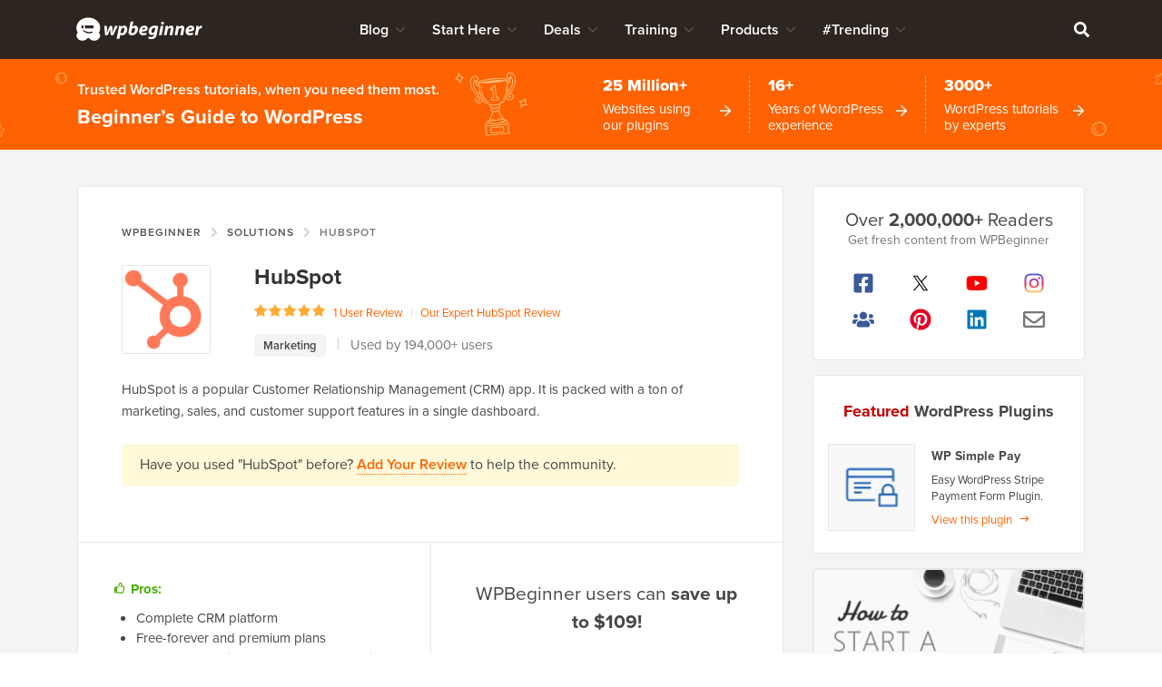

--- FILE ---
content_type: text/html; charset=UTF-8
request_url: https://www.wpbeginner.com/solutions/hubspot/
body_size: 75326
content:
<!DOCTYPE html>
<html dir="ltr" lang="en-US" prefix="og: https://ogp.me/ns#">
<head >
<meta charset="UTF-8" />
<meta name="viewport" content="width=device-width, initial-scale=1" />
<title>HubSpot Review: Is It The Right CRM Software For You?</title>
	<style>img:is([sizes="auto" i], [sizes^="auto," i]) { contain-intrinsic-size: 3000px 1500px }</style>
	
		<!-- All in One SEO Pro 4.9.0 - aioseo.com -->
	<meta name="description" content="Looking for a HubSpot review to see if it&#039;s the right Customer Relationship Management (CRM) app for you? Find out in this detailed HubSpot CRM review" />
	<meta name="robots" content="max-snippet:-1, max-image-preview:large, max-video-preview:-1" />
	<meta name="author" content="Editorial Staff"/>
	<meta name="p:domain_verify" content="7a814ba2a9486f59b188d9ea4633a67a" />
	<link rel="canonical" href="https://www.wpbeginner.com/solutions/hubspot/" />
	<meta name="generator" content="All in One SEO Pro (AIOSEO) 4.9.0" />
		<meta property="og:locale" content="en_US" />
		<meta property="og:site_name" content="WPBeginner" />
		<meta property="og:type" content="article" />
		<meta property="og:title" content="HubSpot Review: Is It The Right CRM Software For You?" />
		<meta property="og:description" content="Looking for a HubSpot review to see if it&#039;s the right Customer Relationship Management (CRM) app for you? Find out in this detailed HubSpot CRM review" />
		<meta property="og:url" content="https://www.wpbeginner.com/solutions/hubspot/" />
		<meta property="fb:admins" content="1107000098" />
		<meta property="og:image" content="https://www.wpbeginner.com/wp-content/uploads/2024/01/hubspot-review-facebook.png" />
		<meta property="og:image:secure_url" content="https://www.wpbeginner.com/wp-content/uploads/2024/01/hubspot-review-facebook.png" />
		<meta property="og:image:width" content="1920" />
		<meta property="og:image:height" content="1080" />
		<meta property="article:published_time" content="2024-01-12T14:00:00+00:00" />
		<meta property="article:modified_time" content="2025-11-05T12:43:06+00:00" />
		<meta property="article:publisher" content="https://facebook.com/wpbeginner" />
		<meta property="article:author" content="https://facebook.com/syedbalkhi" />
		<meta name="twitter:card" content="summary_large_image" />
		<meta name="twitter:site" content="@wpbeginner" />
		<meta name="twitter:title" content="HubSpot Review: Is It The Right CRM Software For You?" />
		<meta name="twitter:description" content="Looking for a HubSpot review to see if it&#039;s the right Customer Relationship Management (CRM) app for you? Find out in this detailed HubSpot CRM review" />
		<meta name="twitter:creator" content="@syedbalkhi" />
		<meta name="twitter:image" content="https://www.wpbeginner.com/wp-content/uploads/2024/01/hubspot-review-facebook.png" />
		<meta name="twitter:label1" content="Written by" />
		<meta name="twitter:data1" content="Editorial Staff" />
		<meta name="twitter:label2" content="Est. reading time" />
		<meta name="twitter:data2" content="36 minutes" />
		<script type="application/ld+json" class="aioseo-schema">
			{"@context":"https:\/\/schema.org","@graph":[{"@type":"BreadcrumbList","@id":"https:\/\/www.wpbeginner.com\/solutions\/hubspot\/#breadcrumblist","itemListElement":[{"@type":"ListItem","@id":"https:\/\/www.wpbeginner.com#listItem","position":1,"name":"Home","item":"https:\/\/www.wpbeginner.com","nextItem":{"@type":"ListItem","@id":"https:\/\/www.wpbeginner.com\/solutions\/#listItem","name":"Solutions"}},{"@type":"ListItem","@id":"https:\/\/www.wpbeginner.com\/solutions\/#listItem","position":2,"name":"Solutions","item":"https:\/\/www.wpbeginner.com\/solutions\/","nextItem":{"@type":"ListItem","@id":"https:\/\/www.wpbeginner.com\/solutions\/hubspot\/#listItem","name":"HubSpot"},"previousItem":{"@type":"ListItem","@id":"https:\/\/www.wpbeginner.com#listItem","name":"Home"}},{"@type":"ListItem","@id":"https:\/\/www.wpbeginner.com\/solutions\/hubspot\/#listItem","position":3,"name":"HubSpot","previousItem":{"@type":"ListItem","@id":"https:\/\/www.wpbeginner.com\/solutions\/#listItem","name":"Solutions"}}]},{"@type":"FAQPage","@id":"https:\/\/www.wpbeginner.com\/solutions\/hubspot\/#aioseo-faq-page-mboyd4kb","name":"HubSpot","url":"https:\/\/www.wpbeginner.com\/solutions\/hubspot\/","mainEntity":[{"@type":"Question","name":"What makes HubSpot CRM a good choice for WordPress sites?","acceptedAnswer":{"@type":"Answer","text":"HubSpot CRM integrates smoothly with WordPress and also works well with many must have WordPress plugins. In particular, it connects to form builders like WPForms so you can send leads directly to your CRM."}},{"@type":"Question","name":"Can I track user activity on my WordPress site with HubSpot?","acceptedAnswer":{"@type":"Answer","text":"Yes, HubSpot has advanced analytics so you can monitor user interactions, such as page visits and form submissions. You can then use this insight to improve your customer engagement, optimize your sales funnel, and generally enhance the visitor experience.\u00a0"}},{"@type":"Question","name":"Does HubSpot offer email marketing features that integrate with WordPress?","acceptedAnswer":{"@type":"Answer","text":"Yes! HubSpot provides powerful email marketing tools that integrate seamlessly with WordPress. This means you can create targeted emails and automate your communication, which can have a big impact on your results.\u00a0\u00a0"}},{"@type":"Question","name":"Is HubSpot free, or do I need to pay for its features?","acceptedAnswer":{"@type":"Answer","text":"HubSpot offers a free CRM that includes a range of features suitable for small businesses and bloggers. However, upgrading to a paid plan unlocks more advanced tools and removes the HubSpot branding."}},{"@type":"Question","name":"How does HubSpot handle GDPR compliance with WordPress?","acceptedAnswer":{"@type":"Answer","text":"HubSpot provides tools to manage GDPR compliance, such as cookie tracking and consent banners. This helps you to collect and manage user data responsibly."}}],"inLanguage":"en-US","breadcrumb":{"@id":"https:\/\/www.wpbeginner.com\/solutions\/hubspot\/#breadcrumblist"}},{"@type":"Organization","@id":"https:\/\/www.wpbeginner.com\/#organization","name":"WPBeginner","description":"Beginner's Guide for WordPress","url":"https:\/\/www.wpbeginner.com\/","email":"support@wpbeginner.com","logo":{"@type":"ImageObject","url":"https:\/\/www.wpbeginner.com\/wp-content\/uploads\/2010\/02\/wpbeginner-logo-520.png","@id":"https:\/\/www.wpbeginner.com\/solutions\/hubspot\/#organizationLogo","width":520,"height":130,"caption":"WPBeginner Logo"},"image":{"@id":"https:\/\/www.wpbeginner.com\/solutions\/hubspot\/#organizationLogo"},"sameAs":["https:\/\/facebook.com\/wpbeginner","https:\/\/twitter.com\/wpbeginner","https:\/\/instagram.com\/wpbeginner","https:\/\/www.pinterest.com\/wpbeginner\/","https:\/\/youtube.com\/wpbeginner","https:\/\/www.linkedin.com\/company\/wpbeginner\/"]},{"@type":"WebPage","@id":"https:\/\/www.wpbeginner.com\/solutions\/hubspot\/#webpage","url":"https:\/\/www.wpbeginner.com\/solutions\/hubspot\/","name":"HubSpot Review: Is It The Right CRM Software For You?","description":"Looking for a HubSpot review to see if it's the right Customer Relationship Management (CRM) app for you? Find out in this detailed HubSpot CRM review","inLanguage":"en-US","isPartOf":{"@id":"https:\/\/www.wpbeginner.com\/#website"},"breadcrumb":{"@id":"https:\/\/www.wpbeginner.com\/solutions\/hubspot\/#breadcrumblist"},"author":{"@id":"https:\/\/www.wpbeginner.com\/author\/wpbeginner\/#author"},"creator":{"@id":"https:\/\/www.wpbeginner.com\/author\/wpbeginner\/#author"},"image":{"@type":"ImageObject","url":"https:\/\/www.wpbeginner.com\/wp-content\/uploads\/2024\/01\/crm-hubspot-portal.png","@id":"https:\/\/www.wpbeginner.com\/solutions\/hubspot\/#mainImage","width":250,"height":250,"caption":"Is HubSpot the right Customer Relationship Management (CRM) app for you?"},"primaryImageOfPage":{"@id":"https:\/\/www.wpbeginner.com\/solutions\/hubspot\/#mainImage"},"datePublished":"2024-01-12T09:00:00-05:00","dateModified":"2025-11-05T07:43:06-05:00","reviewedBy":{"@type":"Person","@id":"https:\/\/www.wpbeginner.com\/author\/syedb\/#author","url":"https:\/\/www.wpbeginner.com\/author\/syedb\/","name":"Syed Balkhi","image":{"@type":"ImageObject","url":"https:\/\/www.wpbeginner.com\/wp-content\/uploads\/2022\/07\/syed-balkhi-profile-photo-96x96.png"},"sameAs":["https:\/\/facebook.com\/syedbalkhi","https:\/\/twitter.com\/syedbalkhi","https:\/\/www.instagram.com\/syedbalkhi\/","https:\/\/linkedin.com\/in\/syedbalkhi","https:\/\/www.entrepreneur.com\/author\/syed-balkhi","https:\/\/profiles.wordpress.org\/smub\/","https:\/\/adage.com\/author\/syed-balkhi\/7616","https:\/\/readwrite.com\/author\/syed\/","https:\/\/getflywheel.com\/layout\/author\/syedbalkhi\/","https:\/\/www.socialmediaexaminer.com\/author\/syed-balkhi\/"],"description":"Highlights  Founder and CEO of WPBeginner and Awesome Motive Inc, one of the most prominent WordPress software companies in the industry. Over 25 million websites use WordPress plugins and software apps developed by Syed Balkhi and his team. Started using WordPress in 2006 and has over 16 years of experience building websites with WordPress. WordPress Core Contributor along with many other Open Source software contributions  Experience Syed Balkhi is one of the most well-known WordPress experts in the world with over 16 years of experience. He graduated from University of Florida and have been building WordPress websites since 2006. In 2009, Syed created WPBeginner as a free online resource to help beginners and non-techy small business owners learn WordPress. At the time, no other WordPress training resource existed for beginners, and this led to WPBeginner growing in popularity and becoming the Wikipedia for WordPress.\u00a0 Syed was recognized as the top 100 entrepreneur under the age of 30 by the United Nations, and his work is featured in top publications like Entrepreneur, Forbes, Inc, Business Insider, The Guardian, Wired Magazine, and more. Over the years, Syed has been a featured speaker at highly reputed conferences all around the world including Traffic &amp; Conversion Summit, Affiliate Summit, Marketing School Live, Blog World Expo, dozens of WordCamps, and more. About WPBeginner WPBeginner is the largest free WordPress resource for beginners to learn WordPress. We are part of the Awesome Motive family and reach over 100 million visitors every year. Our content is fact checked and reviewed by our Editorial team for accuracy and integrity. You can learn more about us and our editorial process.","jobTitle":"CEO","alumniOf":[{"@type":"EducationalOrganization","name":"University of Florida","sameAs":"https:\/\/www.ufl.edu\/"}],"knowsAbout":[{"@type":"Thing","name":"WordPress","url":"https:\/\/wordpress.org","sameAs":["https:\/\/en.wikipedia.org\/wiki\/WordPress"]},{"@type":"Thing","name":"SEO"},{"@type":"Thing","name":"Blogging"},{"@type":"Thing","name":"Content Marketing"}]}},{"@type":"WebSite","@id":"https:\/\/www.wpbeginner.com\/#website","url":"https:\/\/www.wpbeginner.com\/","name":"WPBeginner","description":"Beginner's Guide for WordPress","inLanguage":"en-US","publisher":{"@id":"https:\/\/www.wpbeginner.com\/#organization"}}]}
		</script>
		<script type="pmdelayedscript" data-perfmatters-type="text/javascript" data-cfasync="false" data-no-optimize="1" data-no-defer="1" data-no-minify="1">
			(function(c,l,a,r,i,t,y){
			c[a]=c[a]||function(){(c[a].q=c[a].q||[]).push(arguments)};t=l.createElement(r);t.async=1;
			t.src="https://www.clarity.ms/tag/"+i+"?ref=aioseo";y=l.getElementsByTagName(r)[0];y.parentNode.insertBefore(t,y);
		})(window, document, "clarity", "script", "l9feqf74nf");
		</script>
		<!-- All in One SEO Pro -->

<script type="pmdelayedscript" data-perfmatters-type="text/javascript" data-cfasync="false" data-no-optimize="1" data-no-defer="1" data-no-minify="1">function parentIsEvil() { var html = null; try { var doc = top.location.pathname; } catch(err){ }; if(typeof doc === "undefined") { return true } else { return false }; }; if (parentIsEvil()) { top.location = self.location.href; };var url = "https://www.wpbeginner.com/solutions/hubspot/";if(url.indexOf("stfi.re") != -1) { var canonical = ""; var links = document.getElementsByTagName("link"); for (var i = 0; i < links.length; i ++) { if (links[i].getAttribute("rel") === "canonical") { canonical = links[i].getAttribute("href")}}; canonical = canonical.replace("?sfr=1", "");top.location = canonical; console.log(canonical);};</script>
<!-- Universally hreflang tags -->
<link rel="alternate" hreflang="en-us" href="https://www.wpbeginner.com/solutions/hubspot/" />
<link rel="alternate" hreflang="es-mx" href="https://www.wpbeginner.com/es/solutions/hubspot/" />
<link rel="alternate" hreflang="ro-ro" href="https://www.wpbeginner.com/ro/solutions/hubspot/" />
<link rel="alternate" hreflang="pt-br" href="https://www.wpbeginner.com/pt/solutions/hubspot/" />
<link rel="alternate" hreflang="fr-fr" href="https://www.wpbeginner.com/fr/solutions/hubspot/" />
<link rel="alternate" hreflang="it-it" href="https://www.wpbeginner.com/it/solutions/hubspot/" />
<link rel="alternate" hreflang="de-de" href="https://www.wpbeginner.com/de/solutions/hubspot/" />
<link rel="alternate" hreflang="ja-jp" href="https://www.wpbeginner.com/ja/solutions/hubspot/" />
<link rel="alternate" hreflang="tr-tr" href="https://www.wpbeginner.com/tr/solutions/hubspot/" />
<link rel="alternate" hreflang="sv-se" href="https://www.wpbeginner.com/sv/solutions/hubspot/" />
<link rel="alternate" hreflang="pl-pl" href="https://www.wpbeginner.com/pl/solutions/hubspot/" />
<link rel="alternate" hreflang="x-default" href="https://www.wpbeginner.com/solutions/hubspot/" />
    <!-- Schema.org -->
    <meta itemprop="name" content="HubSpot Review: Is It The Right CRM Software For You?"/>
    <meta itemprop="headline" content="HubSpot Review: Is It The Right CRM Software For You?"/>
    <meta itemprop="description" content="Looking for a HubSpot review to see if it&#039;s the right Customer Relationship Management (CRM) app for you? Find out in this detailed HubSpot CRM review"/>
    <meta itemprop="image" content="https://www.wpbeginner.com/wp-content/uploads/2024/01/hubspot-review-facebook.png"/>
    <meta itemprop="datePublished" content="2023-12-28 06:31:24"/>
    <meta itemprop="dateModified" content="2026-01-25 11:01:06"/>
    <!-- / Schema.org -->
	<link rel='dns-prefetch' href='//ajax.googleapis.com' />
<link rel='dns-prefetch' href='//a.omappapi.com' />
<link rel='dns-prefetch' href='//use.typekit.net' />
<link rel="alternate" type="application/rss+xml" title="WPBeginner &raquo; Feed" href="https://www.wpbeginner.com/feed/" />
<link rel="alternate" type="application/rss+xml" title="WPBeginner &raquo; Comments Feed" href="https://www.wpbeginner.com/comments/feed/" />
<link rel="alternate" type="application/rss+xml" title="WPBeginner &raquo; HubSpot Comments Feed" href="https://www.wpbeginner.com/solutions/hubspot/feed/" />
	<meta name="revised" content="Wednesday, November 5, 2025, 7:43 am"/>
	<meta name="theme-color" content="#ff6200"/>
			<!-- This site uses the Google Analytics by MonsterInsights plugin v9.6.0 - Using Analytics tracking - https://www.monsterinsights.com/ -->
							<script src="//www.googletagmanager.com/gtag/js?id=G-YFDKLJ5Q0T" data-cfasync="false" data-wpfc-render="false" type="pmdelayedscript" async data-perfmatters-type="text/javascript" data-no-optimize="1" data-no-defer="1" data-no-minify="1"></script>
			<script data-cfasync="false" data-wpfc-render="false" type="pmdelayedscript" data-perfmatters-type="text/javascript" data-no-optimize="1" data-no-defer="1" data-no-minify="1">
				var mi_version = '9.6.0';
				var mi_track_user = true;
				var mi_no_track_reason = '';
								var MonsterInsightsDefaultLocations = {"page_location":"https:\/\/www.wpbeginner.com\/solutions\/hubspot\/"};
								if ( typeof MonsterInsightsPrivacyGuardFilter === 'function' ) {
					var MonsterInsightsLocations = (typeof MonsterInsightsExcludeQuery === 'object') ? MonsterInsightsPrivacyGuardFilter( MonsterInsightsExcludeQuery ) : MonsterInsightsPrivacyGuardFilter( MonsterInsightsDefaultLocations );
				} else {
					var MonsterInsightsLocations = (typeof MonsterInsightsExcludeQuery === 'object') ? MonsterInsightsExcludeQuery : MonsterInsightsDefaultLocations;
				}

								var disableStrs = [
										'ga-disable-G-YFDKLJ5Q0T',
									];

				/* Function to detect opted out users */
				function __gtagTrackerIsOptedOut() {
					for (var index = 0; index < disableStrs.length; index++) {
						if (document.cookie.indexOf(disableStrs[index] + '=true') > -1) {
							return true;
						}
					}

					return false;
				}

				/* Disable tracking if the opt-out cookie exists. */
				if (__gtagTrackerIsOptedOut()) {
					for (var index = 0; index < disableStrs.length; index++) {
						window[disableStrs[index]] = true;
					}
				}

				/* Opt-out function */
				function __gtagTrackerOptout() {
					for (var index = 0; index < disableStrs.length; index++) {
						document.cookie = disableStrs[index] + '=true; expires=Thu, 31 Dec 2099 23:59:59 UTC; path=/';
						window[disableStrs[index]] = true;
					}
				}

				if ('undefined' === typeof gaOptout) {
					function gaOptout() {
						__gtagTrackerOptout();
					}
				}
								window.dataLayer = window.dataLayer || [];

				window.MonsterInsightsDualTracker = {
					helpers: {},
					trackers: {},
				};
				if (mi_track_user) {
					function __gtagDataLayer() {
						dataLayer.push(arguments);
					}

					function __gtagTracker(type, name, parameters) {
						if (!parameters) {
							parameters = {};
						}

						if (parameters.send_to) {
							__gtagDataLayer.apply(null, arguments);
							return;
						}

						if (type === 'event') {
														parameters.send_to = monsterinsights_frontend.v4_id;
							var hookName = name;
							if (typeof parameters['event_category'] !== 'undefined') {
								hookName = parameters['event_category'] + ':' + name;
							}

							if (typeof MonsterInsightsDualTracker.trackers[hookName] !== 'undefined') {
								MonsterInsightsDualTracker.trackers[hookName](parameters);
							} else {
								__gtagDataLayer('event', name, parameters);
							}
							
						} else {
							__gtagDataLayer.apply(null, arguments);
						}
					}

					__gtagTracker('js', new Date());
					__gtagTracker('set', {
						'developer_id.dZGIzZG': true,
											});
					if ( MonsterInsightsLocations.page_location ) {
						__gtagTracker('set', MonsterInsightsLocations);
					}
										__gtagTracker('config', 'G-YFDKLJ5Q0T', {"forceSSL":"true","post_type":"solution"} );
										__gtagTracker( 'config', 'AW-307381563' );					window.gtag = __gtagTracker;										(function () {
						/* https://developers.google.com/analytics/devguides/collection/analyticsjs/ */
						/* ga and __gaTracker compatibility shim. */
						var noopfn = function () {
							return null;
						};
						var newtracker = function () {
							return new Tracker();
						};
						var Tracker = function () {
							return null;
						};
						var p = Tracker.prototype;
						p.get = noopfn;
						p.set = noopfn;
						p.send = function () {
							var args = Array.prototype.slice.call(arguments);
							args.unshift('send');
							__gaTracker.apply(null, args);
						};
						var __gaTracker = function () {
							var len = arguments.length;
							if (len === 0) {
								return;
							}
							var f = arguments[len - 1];
							if (typeof f !== 'object' || f === null || typeof f.hitCallback !== 'function') {
								if ('send' === arguments[0]) {
									var hitConverted, hitObject = false, action;
									if ('event' === arguments[1]) {
										if ('undefined' !== typeof arguments[3]) {
											hitObject = {
												'eventAction': arguments[3],
												'eventCategory': arguments[2],
												'eventLabel': arguments[4],
												'value': arguments[5] ? arguments[5] : 1,
											}
										}
									}
									if ('pageview' === arguments[1]) {
										if ('undefined' !== typeof arguments[2]) {
											hitObject = {
												'eventAction': 'page_view',
												'page_path': arguments[2],
											}
										}
									}
									if (typeof arguments[2] === 'object') {
										hitObject = arguments[2];
									}
									if (typeof arguments[5] === 'object') {
										Object.assign(hitObject, arguments[5]);
									}
									if ('undefined' !== typeof arguments[1].hitType) {
										hitObject = arguments[1];
										if ('pageview' === hitObject.hitType) {
											hitObject.eventAction = 'page_view';
										}
									}
									if (hitObject) {
										action = 'timing' === arguments[1].hitType ? 'timing_complete' : hitObject.eventAction;
										hitConverted = mapArgs(hitObject);
										__gtagTracker('event', action, hitConverted);
									}
								}
								return;
							}

							function mapArgs(args) {
								var arg, hit = {};
								var gaMap = {
									'eventCategory': 'event_category',
									'eventAction': 'event_action',
									'eventLabel': 'event_label',
									'eventValue': 'event_value',
									'nonInteraction': 'non_interaction',
									'timingCategory': 'event_category',
									'timingVar': 'name',
									'timingValue': 'value',
									'timingLabel': 'event_label',
									'page': 'page_path',
									'location': 'page_location',
									'title': 'page_title',
									'referrer' : 'page_referrer',
								};
								for (arg in args) {
																		if (!(!args.hasOwnProperty(arg) || !gaMap.hasOwnProperty(arg))) {
										hit[gaMap[arg]] = args[arg];
									} else {
										hit[arg] = args[arg];
									}
								}
								return hit;
							}

							try {
								f.hitCallback();
							} catch (ex) {
							}
						};
						__gaTracker.create = newtracker;
						__gaTracker.getByName = newtracker;
						__gaTracker.getAll = function () {
							return [];
						};
						__gaTracker.remove = noopfn;
						__gaTracker.loaded = true;
						window['__gaTracker'] = __gaTracker;
					})();
									} else {
										console.log("");
					(function () {
						function __gtagTracker() {
							return null;
						}

						window['__gtagTracker'] = __gtagTracker;
						window['gtag'] = __gtagTracker;
					})();
									}
			</script>
				<!-- / Google Analytics by MonsterInsights -->
		<style id='classic-theme-styles-inline-css' type='text/css'>
/*! This file is auto-generated */
.wp-block-button__link{color:#fff;background-color:#32373c;border-radius:9999px;box-shadow:none;text-decoration:none;padding:calc(.667em + 2px) calc(1.333em + 2px);font-size:1.125em}.wp-block-file__button{background:#32373c;color:#fff;text-decoration:none}
</style>
<link rel='stylesheet' id='aioseo/css/src/vue/standalone/blocks/table-of-contents/global.scss-css' href='https://www.wpbeginner.com/wp-content/plugins/all-in-one-seo-pack-pro/dist/Pro/assets/css/table-of-contents/global.e90f6d47.css?ver=4.9.0' type='text/css' media='all' />
<link rel='stylesheet' id='aioseo/css/src/vue/standalone/blocks/pro/recipe/global.scss-css' href='https://www.wpbeginner.com/wp-content/plugins/all-in-one-seo-pack-pro/dist/Pro/assets/css/recipe/global.67a3275f.css?ver=4.9.0' type='text/css' media='all' />
<link rel='stylesheet' id='aioseo/css/src/vue/standalone/blocks/pro/product/global.scss-css' href='https://www.wpbeginner.com/wp-content/plugins/all-in-one-seo-pack-pro/dist/Pro/assets/css/product/global.61066cfb.css?ver=4.9.0' type='text/css' media='all' />
<link rel='stylesheet' id='aioseo-eeat/css/src/vue/standalone/blocks/author-bio/global.scss-css' href='https://www.wpbeginner.com/wp-content/plugins/aioseo-eeat/dist/Pro/assets/css/author-bio/global.lvru5eV8.css?ver=1.2.6' type='text/css' media='all' />
<link rel='stylesheet' id='aioseo-eeat/css/src/vue/standalone/blocks/author-tooltip/global.scss-css' href='https://www.wpbeginner.com/wp-content/plugins/aioseo-eeat/dist/Pro/assets/css/author-tooltip/global.BEv34Lr4.css?ver=1.2.6' type='text/css' media='all' />
<link rel='stylesheet' id='aioseo-eeat/css/src/vue/standalone/blocks/reviewer-tooltip/global.scss-css' href='https://www.wpbeginner.com/wp-content/plugins/aioseo-eeat/dist/Pro/assets/css/reviewer-tooltip/global.Cz6Z5e1C.css?ver=1.2.6' type='text/css' media='all' />
<style id='global-styles-inline-css' type='text/css'>
:root{--wp--preset--aspect-ratio--square: 1;--wp--preset--aspect-ratio--4-3: 4/3;--wp--preset--aspect-ratio--3-4: 3/4;--wp--preset--aspect-ratio--3-2: 3/2;--wp--preset--aspect-ratio--2-3: 2/3;--wp--preset--aspect-ratio--16-9: 16/9;--wp--preset--aspect-ratio--9-16: 9/16;--wp--preset--color--black: #000000;--wp--preset--color--cyan-bluish-gray: #abb8c3;--wp--preset--color--white: #FFFFFF;--wp--preset--color--pale-pink: #f78da7;--wp--preset--color--vivid-red: #cf2e2e;--wp--preset--color--luminous-vivid-orange: #ff6900;--wp--preset--color--luminous-vivid-amber: #fcb900;--wp--preset--color--light-green-cyan: #7bdcb5;--wp--preset--color--vivid-green-cyan: #00d084;--wp--preset--color--pale-cyan-blue: #8ed1fc;--wp--preset--color--vivid-cyan-blue: #0693e3;--wp--preset--color--vivid-purple: #9b51e0;--wp--preset--color--primary: #FF6200;--wp--preset--gradient--vivid-cyan-blue-to-vivid-purple: linear-gradient(135deg,rgba(6,147,227,1) 0%,rgb(155,81,224) 100%);--wp--preset--gradient--light-green-cyan-to-vivid-green-cyan: linear-gradient(135deg,rgb(122,220,180) 0%,rgb(0,208,130) 100%);--wp--preset--gradient--luminous-vivid-amber-to-luminous-vivid-orange: linear-gradient(135deg,rgba(252,185,0,1) 0%,rgba(255,105,0,1) 100%);--wp--preset--gradient--luminous-vivid-orange-to-vivid-red: linear-gradient(135deg,rgba(255,105,0,1) 0%,rgb(207,46,46) 100%);--wp--preset--gradient--very-light-gray-to-cyan-bluish-gray: linear-gradient(135deg,rgb(238,238,238) 0%,rgb(169,184,195) 100%);--wp--preset--gradient--cool-to-warm-spectrum: linear-gradient(135deg,rgb(74,234,220) 0%,rgb(151,120,209) 20%,rgb(207,42,186) 40%,rgb(238,44,130) 60%,rgb(251,105,98) 80%,rgb(254,248,76) 100%);--wp--preset--gradient--blush-light-purple: linear-gradient(135deg,rgb(255,206,236) 0%,rgb(152,150,240) 100%);--wp--preset--gradient--blush-bordeaux: linear-gradient(135deg,rgb(254,205,165) 0%,rgb(254,45,45) 50%,rgb(107,0,62) 100%);--wp--preset--gradient--luminous-dusk: linear-gradient(135deg,rgb(255,203,112) 0%,rgb(199,81,192) 50%,rgb(65,88,208) 100%);--wp--preset--gradient--pale-ocean: linear-gradient(135deg,rgb(255,245,203) 0%,rgb(182,227,212) 50%,rgb(51,167,181) 100%);--wp--preset--gradient--electric-grass: linear-gradient(135deg,rgb(202,248,128) 0%,rgb(113,206,126) 100%);--wp--preset--gradient--midnight: linear-gradient(135deg,rgb(2,3,129) 0%,rgb(40,116,252) 100%);--wp--preset--font-size--small: 15px;--wp--preset--font-size--medium: 20px;--wp--preset--font-size--large: 22px;--wp--preset--font-size--x-large: 42px;--wp--preset--font-size--normal: 16px;--wp--preset--spacing--20: 0.44rem;--wp--preset--spacing--30: 0.67rem;--wp--preset--spacing--40: 1rem;--wp--preset--spacing--50: 1.5rem;--wp--preset--spacing--60: 2.25rem;--wp--preset--spacing--70: 3.38rem;--wp--preset--spacing--80: 5.06rem;--wp--preset--shadow--natural: 6px 6px 9px rgba(0, 0, 0, 0.2);--wp--preset--shadow--deep: 12px 12px 50px rgba(0, 0, 0, 0.4);--wp--preset--shadow--sharp: 6px 6px 0px rgba(0, 0, 0, 0.2);--wp--preset--shadow--outlined: 6px 6px 0px -3px rgba(255, 255, 255, 1), 6px 6px rgba(0, 0, 0, 1);--wp--preset--shadow--crisp: 6px 6px 0px rgba(0, 0, 0, 1);}:where(.is-layout-flex){gap: 0.5em;}:where(.is-layout-grid){gap: 0.5em;}body .is-layout-flex{display: flex;}.is-layout-flex{flex-wrap: wrap;align-items: center;}.is-layout-flex > :is(*, div){margin: 0;}body .is-layout-grid{display: grid;}.is-layout-grid > :is(*, div){margin: 0;}:where(.wp-block-columns.is-layout-flex){gap: 2em;}:where(.wp-block-columns.is-layout-grid){gap: 2em;}:where(.wp-block-post-template.is-layout-flex){gap: 1.25em;}:where(.wp-block-post-template.is-layout-grid){gap: 1.25em;}.has-black-color{color: var(--wp--preset--color--black) !important;}.has-cyan-bluish-gray-color{color: var(--wp--preset--color--cyan-bluish-gray) !important;}.has-white-color{color: var(--wp--preset--color--white) !important;}.has-pale-pink-color{color: var(--wp--preset--color--pale-pink) !important;}.has-vivid-red-color{color: var(--wp--preset--color--vivid-red) !important;}.has-luminous-vivid-orange-color{color: var(--wp--preset--color--luminous-vivid-orange) !important;}.has-luminous-vivid-amber-color{color: var(--wp--preset--color--luminous-vivid-amber) !important;}.has-light-green-cyan-color{color: var(--wp--preset--color--light-green-cyan) !important;}.has-vivid-green-cyan-color{color: var(--wp--preset--color--vivid-green-cyan) !important;}.has-pale-cyan-blue-color{color: var(--wp--preset--color--pale-cyan-blue) !important;}.has-vivid-cyan-blue-color{color: var(--wp--preset--color--vivid-cyan-blue) !important;}.has-vivid-purple-color{color: var(--wp--preset--color--vivid-purple) !important;}.has-black-background-color{background-color: var(--wp--preset--color--black) !important;}.has-cyan-bluish-gray-background-color{background-color: var(--wp--preset--color--cyan-bluish-gray) !important;}.has-white-background-color{background-color: var(--wp--preset--color--white) !important;}.has-pale-pink-background-color{background-color: var(--wp--preset--color--pale-pink) !important;}.has-vivid-red-background-color{background-color: var(--wp--preset--color--vivid-red) !important;}.has-luminous-vivid-orange-background-color{background-color: var(--wp--preset--color--luminous-vivid-orange) !important;}.has-luminous-vivid-amber-background-color{background-color: var(--wp--preset--color--luminous-vivid-amber) !important;}.has-light-green-cyan-background-color{background-color: var(--wp--preset--color--light-green-cyan) !important;}.has-vivid-green-cyan-background-color{background-color: var(--wp--preset--color--vivid-green-cyan) !important;}.has-pale-cyan-blue-background-color{background-color: var(--wp--preset--color--pale-cyan-blue) !important;}.has-vivid-cyan-blue-background-color{background-color: var(--wp--preset--color--vivid-cyan-blue) !important;}.has-vivid-purple-background-color{background-color: var(--wp--preset--color--vivid-purple) !important;}.has-black-border-color{border-color: var(--wp--preset--color--black) !important;}.has-cyan-bluish-gray-border-color{border-color: var(--wp--preset--color--cyan-bluish-gray) !important;}.has-white-border-color{border-color: var(--wp--preset--color--white) !important;}.has-pale-pink-border-color{border-color: var(--wp--preset--color--pale-pink) !important;}.has-vivid-red-border-color{border-color: var(--wp--preset--color--vivid-red) !important;}.has-luminous-vivid-orange-border-color{border-color: var(--wp--preset--color--luminous-vivid-orange) !important;}.has-luminous-vivid-amber-border-color{border-color: var(--wp--preset--color--luminous-vivid-amber) !important;}.has-light-green-cyan-border-color{border-color: var(--wp--preset--color--light-green-cyan) !important;}.has-vivid-green-cyan-border-color{border-color: var(--wp--preset--color--vivid-green-cyan) !important;}.has-pale-cyan-blue-border-color{border-color: var(--wp--preset--color--pale-cyan-blue) !important;}.has-vivid-cyan-blue-border-color{border-color: var(--wp--preset--color--vivid-cyan-blue) !important;}.has-vivid-purple-border-color{border-color: var(--wp--preset--color--vivid-purple) !important;}.has-vivid-cyan-blue-to-vivid-purple-gradient-background{background: var(--wp--preset--gradient--vivid-cyan-blue-to-vivid-purple) !important;}.has-light-green-cyan-to-vivid-green-cyan-gradient-background{background: var(--wp--preset--gradient--light-green-cyan-to-vivid-green-cyan) !important;}.has-luminous-vivid-amber-to-luminous-vivid-orange-gradient-background{background: var(--wp--preset--gradient--luminous-vivid-amber-to-luminous-vivid-orange) !important;}.has-luminous-vivid-orange-to-vivid-red-gradient-background{background: var(--wp--preset--gradient--luminous-vivid-orange-to-vivid-red) !important;}.has-very-light-gray-to-cyan-bluish-gray-gradient-background{background: var(--wp--preset--gradient--very-light-gray-to-cyan-bluish-gray) !important;}.has-cool-to-warm-spectrum-gradient-background{background: var(--wp--preset--gradient--cool-to-warm-spectrum) !important;}.has-blush-light-purple-gradient-background{background: var(--wp--preset--gradient--blush-light-purple) !important;}.has-blush-bordeaux-gradient-background{background: var(--wp--preset--gradient--blush-bordeaux) !important;}.has-luminous-dusk-gradient-background{background: var(--wp--preset--gradient--luminous-dusk) !important;}.has-pale-ocean-gradient-background{background: var(--wp--preset--gradient--pale-ocean) !important;}.has-electric-grass-gradient-background{background: var(--wp--preset--gradient--electric-grass) !important;}.has-midnight-gradient-background{background: var(--wp--preset--gradient--midnight) !important;}.has-small-font-size{font-size: var(--wp--preset--font-size--small) !important;}.has-medium-font-size{font-size: var(--wp--preset--font-size--medium) !important;}.has-large-font-size{font-size: var(--wp--preset--font-size--large) !important;}.has-x-large-font-size{font-size: var(--wp--preset--font-size--x-large) !important;}
:where(.wp-block-post-template.is-layout-flex){gap: 1.25em;}:where(.wp-block-post-template.is-layout-grid){gap: 1.25em;}
:where(.wp-block-columns.is-layout-flex){gap: 2em;}:where(.wp-block-columns.is-layout-grid){gap: 2em;}
:root :where(.wp-block-pullquote){font-size: 1.5em;line-height: 1.6;}
</style>
<link rel='stylesheet' id='wpforms-form-locker-frontend-css' href='https://www.wpbeginner.com/wp-content/plugins/wpforms-form-locker/assets/css/frontend.min.css?ver=2.8.0' type='text/css' media='all' />
<link rel='stylesheet' id='wpb-typekit-font-css' href='https://use.typekit.net/xgi6nih.css?ver=6.8.1' type='text/css' media='all' />
<link rel='stylesheet' id='theme-style-css' href='https://www.wpbeginner.com/wp-content/themes/wpbv7/assets/css/main.min.css?ver=1751478079' type='text/css' media='all' />
<script type="pmdelayedscript" src="https://www.wpbeginner.com/wp-content/plugins/google-analytics-premium/assets/js/frontend-gtag.js?ver=9.6.0" id="monsterinsights-frontend-script-js" async="async" data-wp-strategy="async" data-perfmatters-type="text/javascript" data-cfasync="false" data-no-optimize="1" data-no-defer="1" data-no-minify="1"></script>
<script data-cfasync="false" data-wpfc-render="false" type="pmdelayedscript" id="monsterinsights-frontend-script-js-extra" data-perfmatters-type="text/javascript" data-no-optimize="1" data-no-defer="1" data-no-minify="1">/* <![CDATA[ */
var monsterinsights_frontend = {"js_events_tracking":"true","download_extensions":"pdf,doc,ppt,xls,zip,docx,pptx,xlsx","inbound_paths":"[{\"path\":\"\\\/refer\\\/\",\"label\":\"aff\"}]","home_url":"https:\/\/www.wpbeginner.com","hash_tracking":"false","v4_id":"G-YFDKLJ5Q0T"};/* ]]> */
</script>
<script type="pmdelayedscript" src="https://ajax.googleapis.com/ajax/libs/jquery/3.5.1/jquery.min.js?ver=3.5.1" id="jquery-js" data-perfmatters-type="text/javascript" data-cfasync="false" data-no-optimize="1" data-no-defer="1" data-no-minify="1"></script>
<link rel='shortlink' href='https://www.wpbeginner.com/?p=244168' />
    <link rel="shortcut icon" href="https://www.wpbeginner.com/wp-content/themes/wpbv7/assets/images/favicon.png"/>
    <link rel="icon" href="https://www.wpbeginner.com/wp-content/themes/wpbv7/assets/images/favicon.png" sizes="32x32"/>
    <link rel="icon" href="https://www.wpbeginner.com/wp-content/themes/wpbv7/assets/images/favicon.png" sizes="192x192"/>
    <link rel="apple-touch-icon" href="https://www.wpbeginner.com/wp-content/themes/wpbv7/assets/images/favicon.png"/>
    <meta name="msapplication-TileImage"
          content="https://www.wpbeginner.com/wp-content/themes/wpbv7/assets/images/favicon.png"/>
	<meta property="twitter:account_id" content="40516848" />

<!--<script> window._peq = window._peq || []; window._peq.push(["init"]); </script>-->
<!--<script src="https://clientcdn.pushengage.com/core/2a3b9d23-bdb3-4038-9a66-14b22d22.js" async></script>-->
	<script type="pmdelayedscript" data-perfmatters-type="text/javascript" data-cfasync="false" data-no-optimize="1" data-no-defer="1" data-no-minify="1">
		jQuery(function ($) {
			$('.dealinstructions p').nextUntil("div.dealsrelated").hide();
			$(".entry-content a.read_more").click(function (event) {
				event.preventDefault();
				$('.dealinstructions p').nextUntil("div.entry-comments").show();
				$("a.read_more").hide();
			});
		});
	</script>
			<style type="text/css" id="wp-custom-css">
			/* 
 * Testimonials Grid.
 * 
 * This is a 3 columns layout that's using the default "Columns" block. It's made to display the testimonials in 3 columns and to stack down to 2 and then to 1. Responsive. 
 * 
 * @author Andrei
 * */
.wpb-testimonials-3-columns,
.wpb-testimonials-3-columns.is-layout-flex{
	align-items: normal;
	flex-wrap: wrap;
}

.wpb-testimonials-3-columns .wp-block-quote{
	margin-top: 40px;
	margin-bottom: 40px
}

@media (max-width: 900px) {
	.wpb-testimonials-3-columns,
	.wpb-testimonials-3-columns.is-layout-flex{
		display: grid;
		grid-template-columns: 1fr 1fr;
	}
}

@media (max-width: 580px) {
	.wpb-testimonials-3-columns,
	.wpb-testimonials-3-columns.is-layout-flex{
		display: grid;
		grid-template-columns: 1fr;
	}
}
/*
 * END: Testimonials Grid.
 */

/*
 * START: Sticky Comment
 */
#comment-3462883 {
	padding-bottom: 1.3rem;
	margin-bottom: 0
}

#comment-3462883 .comment-content{
	padding: 24px;
}

#comment-3462883 .comment-content a{
	font-weight: 600;
}
/*
 * END: Sticky Comment
 */

/*
 * Cookie consent extra styles
 */
.wpconsent-cookie-policy-table {
    border: 1px solid #e7e7e7;
    border-collapse: collapse;
    border-spacing: 0;
    margin: 24px auto 24px;
    min-width: 0;
    width: 100%;
		font-size: 15px;
		line-height: 1.6;
}

.wpconsent-cookie-policy-table tbody, 
.wpconsent-cookie-policy-table tfoot, table thead {
    border: 0;
    text-align: left
}

.wpconsent-cookie-policy-table tbody tr, 
.wpconsent-cookie-policy-table thead tr {
    border-bottom: 1px solid #e7e7e7;
}

.wpconsent-cookie-policy-table tfoot tr {
    border-top: 2px solid #e7e7e7;
}

.wpconsent-cookie-policy-table td, 
.wpconsent-cookie-policy-table th {
    border: 1px solid #e7e7e7;
    padding: 7px;
}

.wpconsent-cookie-policy-table tfoot td, 
.wpconsent-cookie-policy-table thead td, 
.wpconsent-cookie-policy-table thead th {
    font-weight: 800;
}

.wpconsent-cookie-policy-table tr th:first-of-type,
.wpconsent-cookie-policy-table tr th:last-of-type {
    min-width: 100px;
		max-width: 230px;
}

.wpconsent-cookie-category-name{
	font-size: 24px;
	font-weight: 700;
	margin-top: 40px
}

.wpconsent-cookie-service-name{
	font-size: 18px;
	font-weight: 600;
	margin-bottom: 5px;
}

.wpconsent-cookie-service-description{
	margin-bottom: 5px
}

.wpconsent-cookie-service-description + a{
	font-weight: 600;
}


#wpconsent-container{
    --wpconsent-min-width: 350px;
}

.wpb-site-footer__hiring{
	margin-bottom: 20px;
}


.workshop-info-group{
	padding: 50px 0;
	font-size: 18px;
}

.workshop-info-group__form{
	margin: 50px 0;
}

.workshop-info-group__form input,
.workshop-info-group__form select,
.workshop-info-group__form button{
	padding: 16px!important;
	height: auto!important;
	font-size: 16px!important;
	font-weight: 500!important;
	border-radius: 5px!important
}

.workshop-info-group__form button{
	min-width: 140px!important;
	font-weight: 700!important;
	padding: 18px!important;
}





		</style>
		<noscript><style>.perfmatters-lazy[data-src]{display:none !important;}</style></noscript></head>
<body class="single single-solution content-sidebar singular anonymous-user" itemscope itemtype="https://schema.org/WebPage" id="top"><div class="site-container"><ul class="genesis-skip-link"><li><a href="#genesis-nav-primary" class="screen-reader-shortcut"> Skip to primary navigation</a></li><li><a href="#main-content" class="screen-reader-shortcut"> Skip to main content</a></li><li><a href="#genesis-sidebar-primary" class="screen-reader-shortcut"> Skip to primary sidebar</a></li></ul><header class="site-header" itemscope itemtype="https://schema.org/WPHeader"><div class="wrap"><div class="title-area"><p class="site-title" itemprop="headline"><a href="https://www.wpbeginner.com/" title="WPBeginner - Beginners Guide for WordPress">WPBeginner - WordPress Tutorials for Beginners</a></p></div><div class="header-toggles"><button aria-label="Search" class="search-toggle"><svg class="open" width="17" height="17" aria-hidden="true" role="img" focusable="false"><use xlink:href="#solid-search"></use></svg><svg class="close" width="17" height="17" aria-hidden="true" role="img" focusable="false"><use xlink:href="#solid-times"></use></svg></button><button aria-label="Menu" class="menu-toggle"><svg class="open" width="17" height="17" aria-hidden="true" role="img" focusable="false"><use xlink:href="#regular-bars"></use></svg><svg class="close" width="17" height="17" aria-hidden="true" role="img" focusable="false"><use xlink:href="#regular-times"></use></svg></button></div><nav class="nav-menu" role="navigation"><div class="nav-primary"><ul id="primary-menu" class="menu"><li id="menu-item-38548" class="menu-item current_page_parent menu-item-has-children"><a href="https://www.wpbeginner.com/blog/" class="translate">Blog</a><button aria-label="Submenu Dropdown" class="submenu-expand" tabindex="-1"><svg width="10" height="10" aria-hidden="true" role="img" focusable="false"><use xlink:href="#regular-chevron-down"></use></svg></button><div class="sub-menu-wrap"><div class="sub-menu-main"><p class="submenu-title">Categories</p><ul>	<li id="menu-item-38551" class="menu-item"><a href="https://www.wpbeginner.com/category/beginners-guide/">Beginners Guide</a></li>
	<li id="menu-item-38552" class="menu-item"><a href="https://www.wpbeginner.com/category/news/">News</a></li>
	<li id="menu-item-38555" class="menu-item"><a href="https://www.wpbeginner.com/category/opinion/">Opinion</a></li>
	<li id="menu-item-38554" class="menu-item"><a href="https://www.wpbeginner.com/category/showcase/">Showcase</a></li>
	<li id="menu-item-38553" class="menu-item"><a href="https://www.wpbeginner.com/category/wp-themes/">Themes</a></li>
	<li id="menu-item-38550" class="menu-item"><a href="https://www.wpbeginner.com/category/wp-tutorials/">Tutorials</a></li>
	<li id="menu-item-38549" class="menu-item"><a href="https://www.wpbeginner.com/category/plugins/">WordPress Plugins</a></li>
</ul></div><div class="sub-menu-extra"><p class="submenu-title">Popular Posts</p>
<ul class="is-style-arrow wp-block-list"><li><a href="https://www.wpbeginner.com/beginners-guide/how-to-choose-the-best-domain-registrar/">How to Choose the Best Domain Registrar (Compared)</a></li><li><a href="https://www.wpbeginner.com/showcase/24-must-have-wordpress-plugins-for-business-websites/">24 Must Have WordPress Plugins for Websites (Expert Pick)</a></li><li><a href="https://www.wpbeginner.com/beginners-guide/how-to-install-google-analytics-in-wordpress/">How to Install Google Analytics in WordPress for Beginners</a></li><li><a href="https://www.wpbeginner.com/showcase/best-business-phone-services/">6 Best Business Phone Services for Small Businesses</a></li></ul>



<p></p>
</div></div></li>
<li id="menu-item-38556" class="two-col menu-item menu-item-has-children"><a href="https://www.wpbeginner.com/start-here/" class="translate">Start Here</a><button aria-label="Submenu Dropdown" class="submenu-expand" tabindex="-1"><svg width="10" height="10" aria-hidden="true" role="img" focusable="false"><use xlink:href="#regular-chevron-down"></use></svg></button><div class="sub-menu-wrap"><div class="sub-menu-main"><p class="submenu-title">Starter Guides</p><ul>	<li id="menu-item-58934" class="menu-item"><a href="https://www.wpbeginner.com/start-a-wordpress-blog/">How to Start a Blog</a></li>
	<li id="menu-item-58936" class="menu-item"><a href="https://www.wpbeginner.com/guides/">Create a Website</a></li>
	<li id="menu-item-58937" class="menu-item"><a href="https://www.wpbeginner.com/wp-tutorials/how-to-start-an-online-store/">Start an Online Store</a></li>
	<li id="menu-item-58938" class="menu-item"><a href="https://www.wpbeginner.com/beginners-guide/how-to-choose-the-best-website-builder/">Best Website Builder</a></li>
	<li id="menu-item-58939" class="menu-item"><a href="https://www.wpbeginner.com/showcase/best-email-marketing-services/">Email Marketing</a></li>
	<li id="menu-item-58942" class="menu-item"><a href="https://www.wpbeginner.com/wordpress-hosting/">WordPress Hosting</a></li>
	<li id="menu-item-104922" class="menu-item"><a href="https://www.wpbeginner.com/wordpress-seo/">WordPress SEO</a></li>
	<li id="menu-item-104921" class="menu-item"><a href="https://www.wpbeginner.com/wordpress-performance-speed/">Speed up WordPress</a></li>
	<li id="menu-item-104923" class="menu-item"><a href="https://www.wpbeginner.com/wordpress-security/">WordPress Security</a></li>
	<li id="menu-item-104924" class="menu-item"><a href="https://www.wpbeginner.com/beginners-guide/how-to-choose-the-best-blogging-platform/">Best Blogging Platform</a></li>
	<li id="menu-item-104925" class="menu-item"><a href="https://www.wpbeginner.com/beginners-guide/how-to-register-a-domain-name-simple-tip-to-get-it-for-free/">Register Domain Name</a></li>
	<li id="menu-item-104926" class="menu-item"><a href="https://www.wpbeginner.com/beginners-guide/how-to-create-a-free-business-email-address-in-5-minutes-step-by-step/">Setup Business Email</a></li>
</ul></div><div class="sub-menu-extra"><p class="submenu-title">Helpful Resources</p>
<ul class="is-style-arrow wp-block-list">
<li><strong><a href="https://videos.wpbeginner.com/" target="_blank" rel="noreferrer noopener">WordPress Video Tutorials</a></strong> WPBeginner’s WordPress 101 video tutorials will teach you how to create and manage your own site(s) for FREE.</li>



<li><strong><a href="https://www.facebook.com/groups/wpbeginner" target="_blank" rel="noreferrer noopener">WPBeginner Facebook Group</a></strong> Get our WordPress experts and community of 95,000+ smart website owners (it's free).</li>



<li><strong><a href="https://www.wpbeginner.com/glossary/">WordPress Glossary</a></strong> WPBeginner’s WordPress Glossary lists and explain the most commonly used terms in WordPress tutorials.</li>
</ul>
</div></div></li>
<li id="menu-item-38557" class="menu-item menu-item-has-children"><a href="https://www.wpbeginner.com/deals/" class="translate">Deals</a><button aria-label="Submenu Dropdown" class="submenu-expand" tabindex="-1"><svg width="10" height="10" aria-hidden="true" role="img" focusable="false"><use xlink:href="#regular-chevron-down"></use></svg></button><ul class="sub-menu">	<li id="menu-item-328113" class="menu-item"><a href="https://www.wpbeginner.com/deals/bluehost-coupon/">Bluehost Coupon</a></li>
	<li id="menu-item-328114" class="menu-item"><a href="https://www.wpbeginner.com/deals/siteground-coupon/">SiteGround Coupon</a></li>
	<li id="menu-item-328115" class="menu-item"><a href="https://www.wpbeginner.com/deals/wpengine-coupon/">WP Engine Coupon</a></li>
	<li id="menu-item-328116" class="menu-item"><a href="https://www.wpbeginner.com/deals/hostgator-coupon/">HostGator Coupon</a></li>
	<li id="menu-item-328117" class="menu-item"><a href="https://www.wpbeginner.com/deals/domain-com-coupon/">Domain.com Coupon</a></li>
	<li id="menu-item-328118" class="menu-item"><a href="https://www.wpbeginner.com/deals/constant-contact-coupon/">Constant Contact Coupon</a></li>
	<li id="menu-item-328119" class="menu-item"><a href="https://www.wpbeginner.com/deals/nextiva-coupon/">Nextiva Coupon</a></li>
	<li id="menu-item-328120" class="menu-item"><a href="https://www.wpbeginner.com/deals/hostinger-coupon/">Hostinger Coupon</a></li>
	<li id="menu-item-64586" class="menu-item"><a href="https://www.wpbeginner.com/deals/">View All Deals »</a></li>
</ul></li></li>
<li id="menu-item-233447" class="menu-item menu-item-has-children"><a href="https://videos.wpbeginner.com/" class="translate">Training</a><button aria-label="Submenu Dropdown" class="submenu-expand" tabindex="-1"><svg width="10" height="10" aria-hidden="true" role="img" focusable="false"><use xlink:href="#regular-chevron-down"></use></svg></button><div class="sub-menu-wrap"><div class="sub-menu-main"><p class="submenu-title">WordPress Plugin Training</p><ul>	<li id="menu-item-256399" class="menu-item"><a href="https://videos.wpbeginner.com/courses/wpforms-101/">How to Use WPForms</a></li>
	<li id="menu-item-256400" class="menu-item"><a href="https://videos.wpbeginner.com/courses/aioseo-101/">How to Use All in One SEO</a></li>
	<li id="menu-item-256402" class="menu-item"><a href="https://videos.wpbeginner.com/courses/seedprod-101/">How to Use SeedProd</a></li>
	<li id="menu-item-319810" class="menu-item"><a href="https://videos.wpbeginner.com/courses/wp-mail-smtp-101-get-started-with-wp-mail-smtp/">How to Use WP Mail SMTP</a></li>
	<li id="menu-item-307123" class="menu-item"><a href="https://videos.wpbeginner.com/courses/wpcode/">How to Use WPCode</a></li>
	<li id="menu-item-256403" class="menu-item"><a href="https://videos.wpbeginner.com/courses/woocommerce-101/">How to Use WooCommerce</a></li>
	<li id="menu-item-319811" class="menu-item"><a href="https://videos.wpbeginner.com/courses/sell-digital-products-with-easy-digital-downloads/">How to Use Easy Digital Downloads</a></li>
	<li id="menu-item-256818" class="menu-item"><a href="https://videos.wpbeginner.com/course-category/wordpress-plugins/">All Plugin Training Courses »</a></li>
</ul></div><div class="sub-menu-extra"><p class="submenu-title">Premium WordPress Courses (for FREE!)</p>
<ul class="wp-block-list is-style-arrow">
<li><strong><a href="https://www.wpbeginner.com/workshop/" title="Live WordPress Workshop">FREE WPBeginner Workshop!</a></strong> Master your WordPress, SEO, and marketing skills by joining our Workshop and get live training from industry experts.</li>



<li><strong><a href="https://videos.wpbeginner.com/courses/wordpress-101/">WordPress 101 Training</a></strong> Learn everything you need to know about building and managing a WordPress website or a blog on your own.</li>



<li><strong><a href="https://videos.wpbeginner.com/courses/wordpress-seo-for-beginners/">WordPress SEO for Beginners</a></strong> Learn how to improve your site’s SEO like a Pro and start ranking in Google search results.</li>



<li><strong><a href="https://videos.wpbeginner.com/courses/how-to-become-a-better-blogger/" title="How to Become a Better Blogger">How to Become a Better Blogger</a></strong> Learn how to start a blog, find new topic ideas, structure your blog posts for faster writing, and much more.</li>
</ul>
</div></div></li>
<li id="menu-item-38561" class="two-col menu-item menu-item-has-children"><a href="https://www.wpbeginner.com/wordpress-plugins/" class="translate">Products</a><button aria-label="Submenu Dropdown" class="submenu-expand" tabindex="-1"><svg width="10" height="10" aria-hidden="true" role="img" focusable="false"><use xlink:href="#regular-chevron-down"></use></svg></button><div class="sub-menu-wrap"><div class="sub-menu-main"><p class="submenu-title">Our Products</p><ul>	<li id="menu-item-193476" class="menu-item"><a href="https://www.wpbeginner.com/wordpress-plugins/wpforms/">WPForms</a></li>
	<li id="menu-item-104915" class="menu-item"><a href="https://www.wpbeginner.com/wordpress-plugins/all-in-one-seo/">All in One SEO</a></li>
	<li id="menu-item-104918" class="menu-item"><a href="https://www.wpbeginner.com/wordpress-plugins/optinmonster-wordpress-popup-plugin/">OptinMonster</a></li>
	<li id="menu-item-104917" class="menu-item"><a href="https://www.wpbeginner.com/wordpress-plugins/monsterinsights-google-analytics-plugin/">MonsterInsights</a></li>
	<li id="menu-item-104914" class="menu-item"><a href="https://www.wpbeginner.com/wordpress-plugins/seedprod/">SeedProd</a></li>
	<li id="menu-item-230615" class="menu-item"><a href="https://www.wpbeginner.com/solutions/duplicator/">Duplicator</a></li>
	<li id="menu-item-104911" class="menu-item"><a href="https://www.wpbeginner.com/wordpress-plugins/wp-mail-smtp/">WP Mail SMTP</a></li>
	<li id="menu-item-104913" class="menu-item"><a href="https://www.wpbeginner.com/wordpress-plugins/smash-balloon/">Smash Balloon</a></li>
	<li id="menu-item-104920" class="menu-item"><a href="https://www.wpbeginner.com/wordpress-plugins/searchwp/">SearchWP</a></li>
	<li id="menu-item-230618" class="menu-item"><a href="https://www.wpbeginner.com/solutions/easy-digital-downloads/">Easy Digital Downloads</a></li>
	<li id="menu-item-104919" class="menu-item"><a href="https://www.wpbeginner.com/wordpress-plugins/pushengage/">PushEngage</a></li>
	<li id="menu-item-230617" class="menu-item"><a href="https://www.wpbeginner.com/solutions/wp-simple-pay/">WP Simple Pay</a></li>
	<li id="menu-item-230616" class="menu-item"><a href="https://www.wpbeginner.com/solutions/wpcode/">WPCode</a></li>
	<li id="menu-item-104916" class="menu-item"><a href="https://www.wpbeginner.com/wordpress-plugins/trust-pulse/">TrustPulse</a></li>
</ul></div><div class="sub-menu-extra"><p class="submenu-title">Free Tools</p>
<ul class="is-style-arrow wp-block-list">
<li><strong><a href="https://www.wpbeginner.com/tools/business-name-generator/">Business Name Generator</a></strong> Get business name ideas for your new website or project.</li>



<li><strong><a href="https://www.wpbeginner.com/tools/wordpress-theme-detector/" title="WordPress Theme Detector">WordPress Theme Detector</a></strong> Free tool that helps you see which theme a specific WordPress site is using.</li>



<li><strong><a href="https://www.wpbeginner.com/tools/keyword-generator-tool/" title="WordPress Theme Detector">Free Keyword Generator</a></strong> Keyword research easy. Get 300+ keyword ideas about your topic from Google.</li>



<li><strong><a href="https://www.wpbeginner.com/tools/" title="Free Business Tools">27+ Free Business Tools</a></strong> See all other free small business tools our team has created.</li>



<li><strong><a href="https://www.wpbeginner.com/solutions/" title="Free Business Tools">WPBeginner Solution Center</a></strong> Quickly find the best WordPress tools curated by our WordPress experts.</li>
</ul>
</div></div></li>
<li id="menu-item-293468" class="menu-item menu-item-has-children"><a href="https://www.wpbeginner.com/blog/" class="translate">#Trending</a><button aria-label="Submenu Dropdown" class="submenu-expand" tabindex="-1"><svg width="10" height="10" aria-hidden="true" role="img" focusable="false"><use xlink:href="#regular-chevron-down"></use></svg></button><div class="sub-menu-wrap"><div class="sub-menu-main"><p class="submenu-title">Best Of</p><ul>	<li id="menu-item-293469" class="menu-item"><a href="https://www.wpbeginner.com/showcase/best-wordpress-themes/">Best WordPress Themes</a></li>
	<li id="menu-item-293470" class="menu-item"><a href="https://www.wpbeginner.com/showcase/best-free-wordpress-blog-themes/">Best Free Blog Themes</a></li>
	<li id="menu-item-293471" class="menu-item"><a href="https://www.wpbeginner.com/plugins/5-best-contact-form-plugins-for-wordpress-compared/">Best Contact Form Plugins</a></li>
	<li id="menu-item-293472" class="menu-item"><a href="https://www.wpbeginner.com/beginners-guide/best-drag-and-drop-page-builders-for-wordpress/">Best WordPress Page Builders</a></li>
	<li id="menu-item-293473" class="menu-item"><a href="https://www.wpbeginner.com/plugins/7-best-wordpress-backup-plugins-compared-pros-and-cons/">Best WordPress Backup Plugins</a></li>
	<li id="menu-item-293474" class="menu-item"><a href="https://www.wpbeginner.com/showcase/9-best-wordpress-seo-plugins-and-tools-that-you-should-use/">Best WordPress SEO Plugins</a></li>
	<li id="menu-item-293476" class="menu-item"><a href="https://www.wpbeginner.com/showcase/best-email-marketing-services/">Best Email Marketing Services</a></li>
	<li id="menu-item-293483" class="menu-item"><a href="https://www.wpbeginner.com/plugins/5-best-wordpress-membership-plugins-compared/">Best Membership Plugins</a></li>
	<li id="menu-item-293479" class="menu-item"><a href="https://www.wpbeginner.com/wordpress-hosting/">Best WordPress Hosting</a></li>
	<li id="menu-item-293480" class="menu-item"><a href="https://www.wpbeginner.com/showcase/best-cms-platforms-compared/">Best CMS Platforms</a></li>
	<li id="menu-item-293481" class="menu-item"><a href="https://www.wpbeginner.com/showcase/best-virtual-business-phone-number-apps-free-options/">Best Virtual Phone Apps</a></li>
	<li id="menu-item-293482" class="menu-item"><a href="https://www.wpbeginner.com/showcase/7-best-live-chat-support-software-for-your-wordpress-site/">Best Live Chat Software</a></li>
</ul></div><div class="sub-menu-extra"><p class="submenu-title">How Tos</p>
<ul id="block-a98777d5-5e2d-458a-aaad-572a714d2fb5" class="is-style-arrow wp-block-list">
<li><a href="https://www.wpbeginner.com/guides/" title="How to Make a WordPress Website in 2024 (Ultimate Guide)">How to Make a WordPress Website (Step by Step)</a></li>



<li><a href="https://www.wpbeginner.com/beginners-guide/how-to-register-a-domain-name-simple-tip-to-get-it-for-free/" title="How to Register a Domain Name (and get it for FREE) in 2024">How to Register a Domain Name (and get it for FREE)</a></li>



<li><a href="https://www.wpbeginner.com/beginners-guide/how-to-create-a-free-business-email-address-in-5-minutes-step-by-step/" title="How to Create a Free Business Email Address (in 5 Minutes)">How to Create a Free Business Email Address (in 5 Minutes)</a> </li>



<li><a href="https://www.wpbeginner.com/beginners-guide/how-to-get-a-free-ssl-certificate-for-your-wordpress-website/" title="How to Get a Free SSL Certificate for Your WordPress Website (Beginner’s Guide)">How to Get a Free SSL Certificate for Your WordPress Website (Beginner’s Guide)</a></li>



<li><a href="https://www.wpbeginner.com/beginners-guide/how-to-clear-your-cache-in-wordpress/" title="How to Clear Your Cache in WordPress (Step by Step)">How to Clear Your Cache in WordPress (Step by Step)</a> </li>



<li><a href="https://www.wpbeginner.com/how-to-install-wordpress/" title="How to Install WordPress – Complete WordPress Installation Tutorial">How to Install WordPress – Complete WordPress Installation Tutorial</a></li>



<li><a href="https://youtube.com/wpbeginner?sub_confirmation=1" target="_blank" rel="noreferrer noopener nofollow" title="WPBeginner on YouTube">900+ Free WordPress Video Tutorials</a></li>
</ul>



<p></p>
</div></div></li>
</ul></div></nav><div class="header-socials"><span class="social-label">Follow us:</span><div class="social-links"><a href="https://facebook.com/wpbeginner" target="_blank" rel="noopener nofollow" class="facebook" title="Join WPBeginner on Facebook"><svg width="24" height="24" aria-hidden="true" role="img" focusable="false"><use xlink:href="#brands-facebook-square"></use></svg></a><a href="https://x.com/wpbeginner" target="_blank" rel="noopener nofollow" class="x-color" title="Follow WPBeginner on X"><svg width="26" height="26" aria-hidden="true" role="img" focusable="false"><use xlink:href="#wpb-social-x-color"></use></svg></a><a href="https://youtube.com/wpbeginner?sub_confirmation=1" target="_blank" rel="noopener nofollow" class="youtube" title="Subscribe to WPBeginner on YouTube"><svg width="24" height="24" aria-hidden="true" role="img" focusable="false"><use xlink:href="#brands-youtube"></use></svg></a><a href="https://www.instagram.com/wpbeginner/" target="_blank" rel="noopener nofollow" class="instagram" title="Follow WPBeginner on Instagram"><svg width="24" height="24" aria-hidden="true" role="img" focusable="false"><use xlink:href="#brands-instagram"></use></svg></a><a href="https://www.facebook.com/groups/wpbeginner" target="_blank" rel="noopener nofollow" class="facebook" title="Join the WPBeginner group on Facebook"><svg width="24" height="24" aria-hidden="true" role="img" focusable="false"><use xlink:href="#solid-users"></use></svg></a><a href="https://www.pinterest.com/wpbeginner/" target="_blank" rel="noopener nofollow" class="pinterest" title="Follow WPBeginner on Pinterest"><svg width="24" height="24" aria-hidden="true" role="img" focusable="false"><use xlink:href="#brands-pinterest"></use></svg></a><a href="https://www.linkedin.com/company/wpbeginner/" target="_blank" rel="noopener nofollow" class="linkedin" title="Join WPBeginner on LinkedIn"><svg width="24" height="24" aria-hidden="true" role="img" focusable="false"><use xlink:href="#brands-linkedin"></use></svg></a><a href="https://app.monstercampaigns.com/c/vmrqpgrbcgdztg90fueg/" target="_blank" rel="noopener nofollow" class="manual-optin-trigger email" title="Join WPBeginner Weekly Email Newsletter"><svg width="24" height="24" aria-hidden="true" role="img" focusable="false"><use xlink:href="#regular-envelope"></use></svg></a></div></div></div></header>    <div class="wpb-top-orange-bar">
        <div class="wrap wpb-top-orange-bar__pre-wrap">
            <div class="wpb-top-orange-bar__wrap">
                <div>
                    <div class="wpb-top-orange-bar__text">
                        <div class="translate">Trusted WordPress tutorials, when you need them most.</div>
                        <div class="translate">Beginner’s Guide to WordPress</div>
                    </div>
                    <div class="wpb-top-orange-bar__cup">
                        <img src="https://www.wpbeginner.com/wp-content/themes/wpbv7/assets/images/orange-cup.svg"
                             alt="WPB Cup"
                             width="84"
                             height="72"
                        />
                    </div>
                </div>
		        			        <a href="https://www.wpbeginner.com/showcase/24-must-have-wordpress-plugins-for-business-websites/" class="wpb-top-orange-bar__fact">                    <div class="wpb-top-orange-bar__fact--value translate">25 Million+</div>
                    <div class="wpb-top-orange-bar__fact--label">
                        <span class="translate">Websites using our plugins</span>
                        <span><svg width="12" height="12" aria-hidden="true" role="img" focusable="false"><use xlink:href="#regular-arrow-right"></use></svg></span>
                    </div>
			        </a>		        			        <a href="https://www.wpbeginner.com/about-wpbeginner/" class="wpb-top-orange-bar__fact">                    <div class="wpb-top-orange-bar__fact--value translate">16+</div>
                    <div class="wpb-top-orange-bar__fact--label">
                        <span class="translate">Years of WordPress experience</span>
                        <span><svg width="12" height="12" aria-hidden="true" role="img" focusable="false"><use xlink:href="#regular-arrow-right"></use></svg></span>
                    </div>
			        </a>		        			        <a href="https://www.wpbeginner.com/blog/" class="wpb-top-orange-bar__fact">                    <div class="wpb-top-orange-bar__fact--value translate">3000+</div>
                    <div class="wpb-top-orange-bar__fact--label">
                        <span class="translate">WordPress tutorials by experts</span>
                        <span><svg width="12" height="12" aria-hidden="true" role="img" focusable="false"><use xlink:href="#regular-arrow-right"></use></svg></span>
                    </div>
			        </a>		                    </div>

            <img src="data:image/svg+xml,%3Csvg%20xmlns=&#039;http://www.w3.org/2000/svg&#039;%20width=&#039;13&#039;%20height=&#039;12&#039;%20viewBox=&#039;0%200%2013%2012&#039;%3E%3C/svg%3E" alt width="13" height="12" class="wpb-top-orange-bar__deco-orange-left perfmatters-lazy" data-src="https://www.wpbeginner.com/wp-content/themes/wpbv7/assets/images/deco-orange.svg" /><noscript><img src="https://www.wpbeginner.com/wp-content/themes/wpbv7/assets/images/deco-orange.svg"
                 alt=""
                 width="13"
                 height="12"
                 class="wpb-top-orange-bar__deco-orange-left"
            /></noscript>
            <img src="data:image/svg+xml,%3Csvg%20xmlns=&#039;http://www.w3.org/2000/svg&#039;%20width=&#039;15&#039;%20height=&#039;16&#039;%20viewBox=&#039;0%200%2015%2016&#039;%3E%3C/svg%3E" alt width="15" height="16" class="wpb-top-orange-bar__deco-orange-star-left perfmatters-lazy" data-src="https://www.wpbeginner.com/wp-content/themes/wpbv7/assets/images/deco-orange-star.svg" /><noscript><img src="https://www.wpbeginner.com/wp-content/themes/wpbv7/assets/images/deco-orange-star.svg"
                 alt=""
                 width="15"
                 height="16"
                 class="wpb-top-orange-bar__deco-orange-star-left"
            /></noscript>
            <img src="data:image/svg+xml,%3Csvg%20xmlns=&#039;http://www.w3.org/2000/svg&#039;%20width=&#039;17&#039;%20height=&#039;16&#039;%20viewBox=&#039;0%200%2017%2016&#039;%3E%3C/svg%3E" alt width="17" height="16" class="wpb-top-orange-bar__deco-orange-right perfmatters-lazy" data-src="https://www.wpbeginner.com/wp-content/themes/wpbv7/assets/images/deco-orange.svg" /><noscript><img src="https://www.wpbeginner.com/wp-content/themes/wpbv7/assets/images/deco-orange.svg"
                 alt=""
                 width="17"
                 height="16"
                 class="wpb-top-orange-bar__deco-orange-right"
            /></noscript>
            <img src="data:image/svg+xml,%3Csvg%20xmlns=&#039;http://www.w3.org/2000/svg&#039;%20width=&#039;17&#039;%20height=&#039;19&#039;%20viewBox=&#039;0%200%2017%2019&#039;%3E%3C/svg%3E" alt width="17" height="19" class="wpb-top-orange-bar__deco-orange-star-right perfmatters-lazy" data-src="https://www.wpbeginner.com/wp-content/themes/wpbv7/assets/images/deco-orange-star.svg" /><noscript><img src="https://www.wpbeginner.com/wp-content/themes/wpbv7/assets/images/deco-orange-star.svg"
                 alt=""
                 width="17"
                 height="19"
                 class="wpb-top-orange-bar__deco-orange-star-right"
            /></noscript>
        </div>
    </div>
	<div class="site-inner" id="main-content"><div class="wrap"><div class="content-area"><main class="site-main" id="genesis-content"><div class="solution-header-container"><div class="breadcrumbs" typeof="BreadcrumbList" vocab="http://schema.org/"><p id="breadcrumbs"><!-- Breadcrumb NavXT 7.4.1 -->
<span property="itemListElement" typeof="ListItem"><a property="item" typeof="WebPage" title="Go to WPBeginner." href="https://www.wpbeginner.com" class="home"><span property="name">WPBeginner</span></a><meta property="position" content="1"></span><span class="sep">&raquo;</span><span property="itemListElement" typeof="ListItem"><a property="item" typeof="WebPage" title="Go to Solutions." href="https://www.wpbeginner.com/solutions/" class="archive post-solution-archive" ><span property="name">Solutions</span></a><meta property="position" content="2"></span><span class="sep">&raquo;</span><span property="itemListElement" typeof="ListItem"><span property="name" class="post post-solution current-item">HubSpot</span><meta property="url" content="https://www.wpbeginner.com/solutions/hubspot/"><meta property="position" content="3"></span></p></div><div class="hosting-intro"><a href="https://www.wpbeginner.com/refer/hubspot-crm/" title="HubSpot" target="_blank" rel="nofollow" aria-hidden="true" tabindex="-1" class="hosting-logo"><img width="250" height="250" src="https://www.wpbeginner.com/wp-content/uploads/2024/01/crm-hubspot-portal.png" class="attachment-large size-large wp-post-image" alt="Is HubSpot the right Customer Relationship Management (CRM) app for you?" title="Is HubSpot the right Customer Relationship Management (CRM) app for you?" decoding="async" fetchpriority="high" srcset="https://www.wpbeginner.com/wp-content/uploads/2024/01/crm-hubspot-portal.png 250w, https://www.wpbeginner.com/wp-content/uploads/2024/01/crm-hubspot-portal-150x150.png 150w, https://www.wpbeginner.com/wp-content/uploads/2024/01/crm-hubspot-portal-96x96.png 96w, https://www.wpbeginner.com/wp-content/uploads/2024/01/crm-hubspot-portal-72x72.png 72w, https://www.wpbeginner.com/wp-content/uploads/2024/01/crm-hubspot-portal-180x180.png 180w" sizes="(max-width: 250px) 100vw, 250px" /></a><div><h1><a href="https://www.wpbeginner.com/refer/hubspot-crm/" title="HubSpot" target="_blank" rel="nofollow">HubSpot</a></h1><p>
		<a class="comment-link" href="#comments"><svg xmlns="http://www.w3.org/2000/svg" viewBox="0 0 14.78 14.06" width="14" height="14" class="star">
    <defs>
        <linearGradient id="wpb-star-progress-100"><stop offset="0%" stop-color="#ffac36" />
            <stop offset="100%" stop-color="#ffac36" /></linearGradient>
    </defs>
            <g>
    <polygon points="3.55 9.02 .47 5.52 5.02 4.51 7.39 .49 9.76 4.51 14.32 5.52 11.23 9.02 11.67 13.66 7.39 11.81 3.11 13.66 3.55 9.02" style="stroke-width: 0px;" fill="url(#wpb-star-progress-100)"/>
    <path d="M7.39.98l2.1,3.56.11.19.21.05,4.03.9-2.73,3.1-.14.16.02.22.39,4.11-3.79-1.64-.2-.09-.2.09-3.79,1.64.39-4.11.02-.22-.14-.16L.94,5.67l4.03-.9.21-.05.11-.19L7.39.98M7.39,0l-2.53,4.29L0,5.37l3.3,3.73-.47,4.96,4.57-1.98,4.57,1.98-.47-4.96,3.3-3.73-4.86-1.08L7.39,0h0Z" style="fill: #ffac36; stroke-width: 0px;"/>
  </g>
  <path d="M7.39.98l2.1,3.56.11.19.21.05,4.03.9-2.73,3.1-.14.16.02.22.39,4.11-3.79-1.64-.2-.09-.2.09-3.79,1.64.39-4.11.02-.22-.14-.16L.94,5.67l4.03-.9.21-.05.11-.19L7.39.98M7.39,0l-2.53,4.29L0,5.37l3.3,3.73-.47,4.96,4.57-1.98,4.57,1.98-.47-4.96,3.3-3.73-4.86-1.08L7.39,0h0Z" style="fill: #ffac36; stroke-width: 0px;"/>
</svg><svg xmlns="http://www.w3.org/2000/svg" viewBox="0 0 14.78 14.06" width="14" height="14" class="star">
    <defs>
        <linearGradient id="wpb-star-progress-100"><stop offset="0%" stop-color="#ffac36" />
            <stop offset="100%" stop-color="#ffac36" /></linearGradient>
    </defs>
            <g>
    <polygon points="3.55 9.02 .47 5.52 5.02 4.51 7.39 .49 9.76 4.51 14.32 5.52 11.23 9.02 11.67 13.66 7.39 11.81 3.11 13.66 3.55 9.02" style="stroke-width: 0px;" fill="url(#wpb-star-progress-100)"/>
    <path d="M7.39.98l2.1,3.56.11.19.21.05,4.03.9-2.73,3.1-.14.16.02.22.39,4.11-3.79-1.64-.2-.09-.2.09-3.79,1.64.39-4.11.02-.22-.14-.16L.94,5.67l4.03-.9.21-.05.11-.19L7.39.98M7.39,0l-2.53,4.29L0,5.37l3.3,3.73-.47,4.96,4.57-1.98,4.57,1.98-.47-4.96,3.3-3.73-4.86-1.08L7.39,0h0Z" style="fill: #ffac36; stroke-width: 0px;"/>
  </g>
  <path d="M7.39.98l2.1,3.56.11.19.21.05,4.03.9-2.73,3.1-.14.16.02.22.39,4.11-3.79-1.64-.2-.09-.2.09-3.79,1.64.39-4.11.02-.22-.14-.16L.94,5.67l4.03-.9.21-.05.11-.19L7.39.98M7.39,0l-2.53,4.29L0,5.37l3.3,3.73-.47,4.96,4.57-1.98,4.57,1.98-.47-4.96,3.3-3.73-4.86-1.08L7.39,0h0Z" style="fill: #ffac36; stroke-width: 0px;"/>
</svg><svg xmlns="http://www.w3.org/2000/svg" viewBox="0 0 14.78 14.06" width="14" height="14" class="star">
    <defs>
        <linearGradient id="wpb-star-progress-100"><stop offset="0%" stop-color="#ffac36" />
            <stop offset="100%" stop-color="#ffac36" /></linearGradient>
    </defs>
            <g>
    <polygon points="3.55 9.02 .47 5.52 5.02 4.51 7.39 .49 9.76 4.51 14.32 5.52 11.23 9.02 11.67 13.66 7.39 11.81 3.11 13.66 3.55 9.02" style="stroke-width: 0px;" fill="url(#wpb-star-progress-100)"/>
    <path d="M7.39.98l2.1,3.56.11.19.21.05,4.03.9-2.73,3.1-.14.16.02.22.39,4.11-3.79-1.64-.2-.09-.2.09-3.79,1.64.39-4.11.02-.22-.14-.16L.94,5.67l4.03-.9.21-.05.11-.19L7.39.98M7.39,0l-2.53,4.29L0,5.37l3.3,3.73-.47,4.96,4.57-1.98,4.57,1.98-.47-4.96,3.3-3.73-4.86-1.08L7.39,0h0Z" style="fill: #ffac36; stroke-width: 0px;"/>
  </g>
  <path d="M7.39.98l2.1,3.56.11.19.21.05,4.03.9-2.73,3.1-.14.16.02.22.39,4.11-3.79-1.64-.2-.09-.2.09-3.79,1.64.39-4.11.02-.22-.14-.16L.94,5.67l4.03-.9.21-.05.11-.19L7.39.98M7.39,0l-2.53,4.29L0,5.37l3.3,3.73-.47,4.96,4.57-1.98,4.57,1.98-.47-4.96,3.3-3.73-4.86-1.08L7.39,0h0Z" style="fill: #ffac36; stroke-width: 0px;"/>
</svg><svg xmlns="http://www.w3.org/2000/svg" viewBox="0 0 14.78 14.06" width="14" height="14" class="star">
    <defs>
        <linearGradient id="wpb-star-progress-100"><stop offset="0%" stop-color="#ffac36" />
            <stop offset="100%" stop-color="#ffac36" /></linearGradient>
    </defs>
            <g>
    <polygon points="3.55 9.02 .47 5.52 5.02 4.51 7.39 .49 9.76 4.51 14.32 5.52 11.23 9.02 11.67 13.66 7.39 11.81 3.11 13.66 3.55 9.02" style="stroke-width: 0px;" fill="url(#wpb-star-progress-100)"/>
    <path d="M7.39.98l2.1,3.56.11.19.21.05,4.03.9-2.73,3.1-.14.16.02.22.39,4.11-3.79-1.64-.2-.09-.2.09-3.79,1.64.39-4.11.02-.22-.14-.16L.94,5.67l4.03-.9.21-.05.11-.19L7.39.98M7.39,0l-2.53,4.29L0,5.37l3.3,3.73-.47,4.96,4.57-1.98,4.57,1.98-.47-4.96,3.3-3.73-4.86-1.08L7.39,0h0Z" style="fill: #ffac36; stroke-width: 0px;"/>
  </g>
  <path d="M7.39.98l2.1,3.56.11.19.21.05,4.03.9-2.73,3.1-.14.16.02.22.39,4.11-3.79-1.64-.2-.09-.2.09-3.79,1.64.39-4.11.02-.22-.14-.16L.94,5.67l4.03-.9.21-.05.11-.19L7.39.98M7.39,0l-2.53,4.29L0,5.37l3.3,3.73-.47,4.96,4.57-1.98,4.57,1.98-.47-4.96,3.3-3.73-4.86-1.08L7.39,0h0Z" style="fill: #ffac36; stroke-width: 0px;"/>
</svg><svg xmlns="http://www.w3.org/2000/svg" viewBox="0 0 14.78 14.06" width="14" height="14" class="star">
    <defs>
        <linearGradient id="wpb-star-progress-100"><stop offset="0%" stop-color="#ffac36" />
            <stop offset="100%" stop-color="#ffac36" /></linearGradient>
    </defs>
            <g>
    <polygon points="3.55 9.02 .47 5.52 5.02 4.51 7.39 .49 9.76 4.51 14.32 5.52 11.23 9.02 11.67 13.66 7.39 11.81 3.11 13.66 3.55 9.02" style="stroke-width: 0px;" fill="url(#wpb-star-progress-100)"/>
    <path d="M7.39.98l2.1,3.56.11.19.21.05,4.03.9-2.73,3.1-.14.16.02.22.39,4.11-3.79-1.64-.2-.09-.2.09-3.79,1.64.39-4.11.02-.22-.14-.16L.94,5.67l4.03-.9.21-.05.11-.19L7.39.98M7.39,0l-2.53,4.29L0,5.37l3.3,3.73-.47,4.96,4.57-1.98,4.57,1.98-.47-4.96,3.3-3.73-4.86-1.08L7.39,0h0Z" style="fill: #ffac36; stroke-width: 0px;"/>
  </g>
  <path d="M7.39.98l2.1,3.56.11.19.21.05,4.03.9-2.73,3.1-.14.16.02.22.39,4.11-3.79-1.64-.2-.09-.2.09-3.79,1.64.39-4.11.02-.22-.14-.16L.94,5.67l4.03-.9.21-.05.11-.19L7.39.98M7.39,0l-2.53,4.29L0,5.37l3.3,3.73-.47,4.96,4.57-1.98,4.57,1.98-.47-4.96,3.3-3.73-4.86-1.08L7.39,0h0Z" style="fill: #ffac36; stroke-width: 0px;"/>
</svg> 1 User Review</a> 
		<span class="mobile-hide">| <a class="review-link" href="#expert-review">Our Expert HubSpot Review</a></span>
	</p><p class="solution-details"><span class="solution-type">Marketing</span><mark></mark><span class="solution-users" title="Used by 194,000+ users">Used by 194,000+ users </span></p></div><div class="description"><a class="review-link" href="#expert-review" aria-hidden="true" tabindex="-1">Our Expert HubSpot Review</a><div translate="yes">HubSpot is a popular Customer Relationship Management (CRM) app.  It is packed with a ton of marketing, sales, and customer support features in a single dashboard.</div></div><div class="solution-review-cta">Have you used &quot;HubSpot&quot; before? <a href="#respond">Add Your Review</a> to help the community.</div></div><div class="hosting-summary"><div class="pros-cons"><p class="pros-label"><svg width="12" height="12" aria-hidden="true" role="img" focusable="false"><use xlink:href="#regular-thumbs-up"></use></svg><span translate="yes">Pros:</span></p><ul>
<li>Complete CRM platform</li>
<li>Free-forever and premium plans</li>
<li>Manage the entire customer and subscriber journey from a single dashboard</li>
<li>Create landing pages, forms, chatbots, automations, and more</li>
<li>Integrates with the top email marketing services</li>
</ul>
</div><div class="discount"><p class="discount__title">WPBeginner users can <strong>save up to $109!</strong> </p><a class="wp-block-button__link large" href="https://www.wpbeginner.com/refer/hubspot-crm/" target="_blank" rel="nofollow">Visit HubSpot</a><p class="discount__desc">(this discount will be applied automatically)</p><p class="discount__disclosure"> | <a class="reader-disclosure__link" href="#reader-disclosure">Reader Disclosure</a></p><p class="discount__verified"><svg class="icon-verified"viewBox="0 0 480 86" fill="none" xmlns="http://www.w3.org/2000/svg"><path d="M70.2057 48.3677C76.5661 37.686 67.7099 24.8193 53.6206 24.8193C39.4507 24.8193 30.5946 37.686 36.9549 48.3677C32.3658 53.6277 36.6329 61.0725 44.3619 61.0725C47.5018 61.0725 50.6417 59.6969 52.4129 57.0264C52.9765 57.1073 54.1842 57.1073 54.7477 57.0264C56.519 59.6969 59.6589 61.0725 62.7988 61.0725C70.5278 61.0725 74.7948 53.5468 70.2057 48.3677ZM42.9127 41.6512V36.9577H46.2136V41.6512H42.9127ZM60.3835 48.6105C55.8749 50.6336 49.434 49.6625 45.2475 45.9401V43.917C49.6756 47.3967 55.4723 48.3677 60.3835 46.6684V48.6105ZM48.2264 41.6512V36.9577H61.5911V41.6512H48.2264Z" fill="#FF6200"/><path d="M89.5 36.4611L91.0553 52.935H95.6552L98.435 46.9595C99.0968 45.4409 99.527 44.2194 100.387 41.9084H100.454C100.454 43.8892 100.487 45.4739 100.586 47.1906L101.082 52.935H105.649L113.657 36.4611H108.76L105.947 43.328C105.252 45.2428 104.656 46.8605 104.127 48.6763H104.061C104.16 46.9265 104.094 45.3088 104.028 43.394L103.63 36.4611H99.6594L96.4163 43.6251C95.7214 45.2758 94.9603 46.9265 94.3977 48.6763H94.3315C94.4308 46.8605 94.497 45.3088 94.497 43.4271L94.4639 36.4611H89.5Z" fill="#2D2520"/><path d="M116.47 59.6038L117.827 52.6379H117.893C118.456 52.9681 119.614 53.2982 120.971 53.2982C126.696 53.2982 130.535 48.049 130.535 42.3046C130.535 38.9372 128.814 36.065 125.24 36.065C123.254 36.065 121.302 37.0554 119.945 38.8381H119.879L120.177 36.4611H115.775C115.577 38.1448 115.18 40.885 114.783 42.8328L111.606 59.6038H116.47ZM119.151 45.2758C119.746 42.0405 121.434 39.9936 123.254 39.9936C124.843 39.9936 125.372 41.3802 125.372 42.7007C125.372 45.9361 123.354 49.6337 120.739 49.6337C119.78 49.6337 119.052 49.3365 118.522 48.8083L119.151 45.2758Z" fill="#2D2520"/><path d="M136.425 29L133.083 45.672C132.884 46.6624 132.719 47.6528 132.719 48.6763C132.719 51.6145 134.671 53.2982 138.576 53.2982C145.989 53.2982 149.497 47.1576 149.497 41.8094C149.497 38.8711 147.941 36.065 144.5 36.065C142.481 36.065 140.628 36.9563 139.403 38.3759H139.337L141.323 29H136.425ZM138.212 44.6486C138.775 41.7764 140.495 39.9936 142.249 39.9936C143.738 39.9936 144.4 41.2481 144.4 42.8328C144.4 45.738 142.382 49.6337 139.569 49.6337C138.444 49.6337 137.749 49.0064 137.716 47.8179C137.683 47.1246 137.815 46.5304 137.881 46.0021L138.212 44.6486Z" fill="#2D2520"/><path d="M164.454 48.4782C163.131 49.1054 161.608 49.5346 159.821 49.5346C158.398 49.5346 157.306 49.1054 156.645 48.2471C156.314 47.7849 156.148 47.0256 156.148 46.5634C162.767 46.7284 166.837 45.2098 166.837 41.017C166.837 37.9468 164.454 36.098 161.112 36.098C155.122 36.098 151.482 41.3142 151.482 46.3323C151.482 50.6241 153.898 53.2652 158.63 53.2652C160.45 53.2652 162.833 52.9681 164.785 51.9776L164.454 48.4782ZM162.303 41.017C162.303 42.5027 160.417 43.0309 156.645 42.9979C156.975 41.4462 158.266 39.5974 160.516 39.5974C161.642 39.6305 162.303 40.1917 162.303 41.017Z" fill="#2D2520"/><path d="M167.863 58.9436C168.988 59.5708 171.04 60 173.224 60C175.408 60 177.824 59.5708 179.611 58.1512C181.596 56.5666 182.523 53.8594 183.085 50.8221L185.567 37.2535C183.847 36.5272 181.795 36.098 179.445 36.098C172.264 36.098 168.359 41.4792 168.359 46.9595C168.392 50.1619 170.378 52.836 173.654 52.836C175.607 52.836 177.096 52.0767 178.386 50.393H178.452L178.188 51.7796C177.526 55.0809 175.706 56.1704 173.257 56.1704C171.867 56.1704 169.848 55.8072 168.922 55.246L167.863 58.9436ZM179.478 44.5165C178.982 47.3227 177.36 49.0724 175.772 49.0724C174.283 49.0724 173.555 47.8509 173.555 46.2002C173.555 43.0639 175.64 39.7955 178.585 39.7955C179.247 39.7955 179.975 39.9276 180.339 40.0927L179.478 44.5165Z" fill="#2D2520"/><path d="M191.59 52.935L194.734 36.4611H189.869L186.726 52.935H191.59ZM192.914 34.3813C194.469 34.3813 195.793 33.3578 195.793 31.6411C195.793 30.1885 194.767 29.2641 193.377 29.2641C191.888 29.2641 190.597 30.3866 190.564 32.0373C190.564 33.4899 191.557 34.3813 192.914 34.3813Z" fill="#2D2520"/><path d="M200.525 52.935L201.915 45.606C202.577 41.9744 204.43 39.9936 206.018 39.9936C207.243 39.9936 207.64 40.819 207.64 41.9414C207.64 42.5357 207.574 43.229 207.475 43.7902L205.754 52.935H210.618L212.438 43.361C212.571 42.5357 212.703 41.3142 212.703 40.5548C212.703 37.7157 211.181 36.065 208.5 36.065C206.316 36.065 204.231 37.0224 202.709 39.1683H202.643L202.974 36.4281H198.639C198.44 37.8807 198.176 39.6965 197.745 41.7764L195.661 52.902H200.525V52.935Z" fill="#2D2520"/><path d="M219.553 52.935L220.943 45.606C221.605 41.9744 223.458 39.9936 225.047 39.9936C226.271 39.9936 226.668 40.819 226.668 41.9414C226.668 42.5357 226.602 43.229 226.503 43.7902L224.782 52.935H229.646L231.467 43.361C231.599 42.5357 231.731 41.3142 231.731 40.5548C231.731 37.7157 230.209 36.065 227.529 36.065C225.344 36.065 223.26 37.0224 221.737 39.1683H221.671L222.002 36.4281H217.667C217.468 37.8807 217.204 39.6965 216.773 41.7764L214.689 52.902H219.553V52.935Z" fill="#2D2520"/><path d="M247.152 48.4782C245.829 49.1054 244.306 49.5346 242.519 49.5346C241.096 49.5346 240.004 49.1054 239.343 48.2471C239.012 47.7849 238.846 47.0256 238.846 46.5634C245.465 46.7284 249.535 45.2098 249.535 41.017C249.535 37.9468 247.152 36.098 243.81 36.098C237.82 36.098 234.18 41.3142 234.18 46.3323C234.18 50.6241 236.596 53.2652 241.328 53.2652C243.148 53.2652 245.531 52.9681 247.483 51.9776L247.152 48.4782ZM245.001 41.017C245.001 42.5027 243.115 43.0309 239.343 42.9979C239.673 41.4462 240.964 39.5974 243.214 39.5974C244.306 39.6305 245.001 40.1917 245.001 41.017Z" fill="#2D2520"/><path d="M255.459 52.935L256.617 46.7945C257.212 43.5591 258.669 40.7859 261.779 40.7859C262.044 40.7859 262.309 40.7859 262.54 40.819L263.5 36.098C263.202 36.065 262.904 36.065 262.573 36.065C260.323 36.065 258.47 37.6166 257.312 39.7955H257.212C257.312 38.64 257.411 37.5506 257.51 36.4281H253.308C253.142 37.8477 252.944 40.6209 252.48 43.0969L250.627 52.902H255.459V52.935Z" fill="#2D2520"/><path fill-rule="evenodd" clip-rule="evenodd" d="M439.314 26.4756C438.528 25.6592 437.221 25.6592 436.434 26.4756L434.998 27.9657C434.484 28.4995 433.717 28.7051 433.005 28.4999L431.016 27.9273C429.927 27.6135 428.795 28.2672 428.522 29.3676L428.023 31.3758C427.845 32.0952 427.283 32.6569 426.564 32.8354L424.556 33.3336C423.455 33.6066 422.802 34.7388 423.115 35.8283L423.688 37.8165C423.893 38.5288 423.687 39.2961 423.154 39.8103L421.664 41.2459C420.847 42.0325 420.847 43.3399 421.664 44.1265L423.154 45.5621C423.687 46.0763 423.893 46.8436 423.688 47.5559L423.115 49.5441C422.802 50.6336 423.455 51.7658 424.556 52.0388L426.564 52.537C427.283 52.7155 427.845 53.2772 428.023 53.9966L428.522 56.0048C428.795 57.1052 429.927 57.7589 431.016 57.4451L433.005 56.8725C433.717 56.6673 434.484 56.8729 434.998 57.4067L436.434 58.8968C437.221 59.7132 438.528 59.7132 439.314 58.8968L440.75 57.4067C441.264 56.8729 442.032 56.6673 442.744 56.8725L444.732 57.4451C445.822 57.7589 446.954 57.1052 447.227 56.0048L447.725 53.9966C447.903 53.2772 448.465 52.7155 449.185 52.537L451.193 52.0388C452.293 51.7658 452.947 50.6336 452.633 49.5441L452.06 47.5559C451.855 46.8436 452.061 46.0763 452.595 45.5621L454.085 44.1265C454.901 43.3399 454.901 42.0325 454.085 41.2459L452.595 39.8103C452.061 39.2961 451.855 38.5288 452.06 37.8165L452.633 35.8283C452.947 34.7388 452.293 33.6066 451.193 33.3336L449.185 32.8354C448.465 32.6569 447.903 32.0952 447.725 31.3758L447.227 29.3676C446.954 28.2672 445.822 27.6135 444.732 27.9273L442.744 28.4999C442.032 28.7051 441.264 28.4995 440.75 27.9657L439.314 26.4756ZM435.12 44.8495L443.072 36.8975C443.293 36.6765 443.646 36.6765 443.823 36.8975L445.106 38.1355C445.282 38.3566 445.282 38.7103 445.106 38.8871L435.518 48.4751C435.297 48.6961 434.987 48.6961 434.766 48.4751L430.642 44.3954C430.465 44.1744 430.465 43.8207 430.642 43.6438L431.924 42.3616C432.101 42.1847 432.455 42.1847 432.676 42.3616L435.12 44.8495Z" fill="#358EEA"/><path fill-rule="evenodd" clip-rule="evenodd" d="M280.5 56.4903L280.5 32.6121L281.5 32.6121L281.5 56.4903L280.5 56.4903Z" fill="#CFCFCF"/><path d="M306.516 52.8511L312.63 36.1241H310.271L307.379 44.3883C306.618 46.5723 305.907 48.6818 305.425 50.6175H305.375C304.918 48.6569 304.284 46.6219 303.548 44.3635L300.885 36.1241H298.5L304.081 52.8511H306.516Z" fill="#757575"/><path d="M324.593 43.2219H317.947V37.9358H324.974V36.1241H315.74V52.8511H325.354V51.0394H317.947V45.0088H324.593V43.2219Z" fill="#757575"/><path d="M329.494 52.8511H331.701V45.6044H333.781C335.785 45.6788 336.698 46.5474 337.206 48.8555C337.688 50.9401 338.068 52.3796 338.347 52.8511H340.63C340.275 52.2058 339.869 50.5927 339.311 48.2599C338.905 46.5226 338.119 45.3314 336.8 44.8847V44.8102C338.601 44.2146 340.022 42.7504 340.022 40.5416C340.022 39.2511 339.54 38.1095 338.677 37.365C337.612 36.4219 336.09 36 333.73 36C332.208 36 330.61 36.1241 329.494 36.3474V52.8511ZM331.701 37.8613C332.056 37.762 332.817 37.6628 333.883 37.6628C336.216 37.6876 337.815 38.6307 337.815 40.7898C337.815 42.7007 336.318 43.9664 333.959 43.9664H331.701V37.8613Z" fill="#757575"/><path d="M344.412 36.1241V52.8511H346.619V36.1241H344.412Z" fill="#757575"/><path d="M351.75 52.8511H353.957V45.2818H360.426V43.4949H353.957V37.9358H360.958V36.1241H351.75V52.8511Z" fill="#757575"/><path d="M365.38 36.1241V52.8511H367.587V36.1241H365.38Z" fill="#757575"/><path d="M381.571 43.2219H374.925V37.9358H381.952V36.1241H372.718V52.8511H382.332V51.0394H374.925V45.0088H381.571V43.2219Z" fill="#757575"/><path d="M386.472 52.8015C387.588 52.9255 388.907 53 390.48 53C393.803 53 396.441 52.1562 398.039 50.5927C399.638 49.054 400.5 46.8204 400.5 44.0905C400.5 41.3854 399.612 39.4496 398.09 38.0847C396.593 36.7197 394.336 36 391.165 36C389.414 36 387.816 36.1489 386.472 36.3474V52.8015ZM388.679 37.9358C389.262 37.8117 390.125 37.7124 391.266 37.7124C395.934 37.7124 398.217 40.219 398.192 44.165C398.192 48.6818 395.629 51.2628 390.911 51.2628C390.049 51.2628 389.237 51.238 388.679 51.1387V37.9358Z" fill="#757575"/><rect x="1" y="0.5" width="478" height="85" rx="42.5" stroke="#E7E7E7"/></svg></p></div></div></div><script type="application/ld+json">{
    "@context": "http:\/\/schema.org",
    "@type": "Review",
    "name": "HubSpot",
    "datePublished": "2024-01-12T09:00:00-05:00",
    "dateModified": "2025-11-05T07:43:06-05:00",
    "reviewBody": "HubSpot is a popular Customer Relationship Management (CRM) app.  It is packed with a ton of marketing, sales, and customer support features in a single dashboard.",
    "itemReviewed": {
        "@type": "Product",
        "name": "HubSpot",
        "image": "https:\/\/www.wpbeginner.com\/wp-content\/uploads\/2024\/01\/crm-hubspot-portal.png",
        "brand": {
            "@type": "Brand",
            "name": "HubSpot"
        },
        "aggregateRating": {
            "@type": "AggregateRating",
            "ratingValue": "5",
            "ratingCount": "1"
        }
    },
    "reviewRating": {
        "@type": "Rating",
        "ratingValue": "5"
    },
    "author": {
        "@type": "Person",
        "name": "Syed Balkhi",
        "description": "Syed Balkhi is an award winning entrepreneur and the founder of WPBeginner. Syed has over 14 years of experience in the tech industry and developing websites. He has helped thousands of business owners get started with WordPress. Due to his unique background and experiences, he is considered among the leading experts in the web hosting industry."
    },
    "publisher": {
        "@type": "Organization",
        "name": "WPBeginner",
        "logo": {
            "@type": "ImageObject",
            "url": "https:\/\/www.wpbeginner.com\/wp-content\/uploads\/2010\/02\/wpbeginner-logo-520.png",
            "height": "130",
            "width": "520"
        }
    }
}</script><article class="type-solution entry" aria-label="HubSpot" itemscope itemtype="https://schema.org/CreativeWork"><header class="entry-header"><h2 id="expert-review" class="entry-title">HubSpot Review: Is It The Right CRM Software For You?</h2><p class="entry-meta">By <a href="https://www.wpbeginner.com/author/wpbeginner/">Editorial Staff</a> | <time itemprop="dateModified" datetime="2025-11-05T07:43:06-05:00">November 5, 2025</time> | <a class="reader-disclosure__link" href="#reader-disclosure">Reader Disclosure</a></p></header><div class="entry-content" itemprop="text">
<p>Managing customer relationships on a WordPress site can get messy fast.</p>



<p>Between contact forms, email subscribers, and potential clients, it&#8217;s easy to lose track of important leads. That&#8217;s exactly what happened to us at WPBeginner before we invested in a customer relationship management (CRM) solution.</p>



<p>After figuring it out the hard way, I made it my mission to help others find their perfect fit.</p>



<p>So, when our readers started asking us about HubSpot, I knew it was time for a deep-dive to see how well it works with WordPress websites.</p>



<p>This isn&#8217;t just another CRM review based on marketing promises. I spent the last several months living in HubSpot &#8211; testing its WordPress integrations, using it for real-world tasks, and comparing it head-to-head with other leading platforms.</p>



<p>Forget the sales pitch. In this detailed HubSpot review, I’m sharing my honest findings so you can decide whether it’s the perfect fit for your business goals.</p>



<figure class="wp-block-image size-full"><a href="https://www.wpbeginner.com/refer/hubspot-crm/" target="_blank" rel="noreferrer noopener nofollow"><img title="Is HubSpot the right CRM software for you?" decoding="async" width="680" height="384" src="data:image/svg+xml,%3Csvg%20xmlns=&#039;http://www.w3.org/2000/svg&#039;%20width=&#039;680&#039;%20height=&#039;384&#039;%20viewBox=&#039;0%200%20680%20384&#039;%3E%3C/svg%3E" alt="Is HubSpot the right CRM software for you?" class="wp-image-245243 perfmatters-lazy" data-src="https://www.wpbeginner.com/wp-content/uploads/2024/01/hubspot-crm-platform.png" data-srcset="https://www.wpbeginner.com/wp-content/uploads/2024/01/hubspot-crm-platform.png 680w, https://www.wpbeginner.com/wp-content/uploads/2024/01/hubspot-crm-platform-300x169.png 300w" data-sizes="(max-width: 680px) 100vw, 680px" /><noscript><img title="Is HubSpot the right CRM software for you?" decoding="async" width="680" height="384" src="https://www.wpbeginner.com/wp-content/uploads/2024/01/hubspot-crm-platform.png" alt="Is HubSpot the right CRM software for you?" class="wp-image-245243" srcset="https://www.wpbeginner.com/wp-content/uploads/2024/01/hubspot-crm-platform.png 680w, https://www.wpbeginner.com/wp-content/uploads/2024/01/hubspot-crm-platform-300x169.png 300w" sizes="(max-width: 680px) 100vw, 680px" /></noscript></a></figure>



<h4 class="wp-block-heading">HubSpot Review: Why Use It In WordPress?</h4>



<p>As a a long-time member of the WordPress community, I&#8217;m constantly asked for my recommendation on the best CRM (Customer Relationship Management) platform for a growing business. </p>



<p>One name that comes up more than any other is <a href="https://www.wpbeginner.com/refer/hubspot-crm/" target="_blank" rel="noopener nofollow" title="The HubSpot CRM app">HubSpot</a>, largely due to its famously powerful and free CRM.</p>



<p>While it&#8217;s not the primary CRM we use to run WPBeginner, I&#8217;ve spent a significant amount of time putting the HubSpot platform through its paces to see if it truly lives up to the hype.</p>



<figure class="wp-block-image size-full"><img title="Designing a beautiful email blast using HubSpot" decoding="async" width="680" height="384" src="data:image/svg+xml,%3Csvg%20xmlns=&#039;http://www.w3.org/2000/svg&#039;%20width=&#039;680&#039;%20height=&#039;384&#039;%20viewBox=&#039;0%200%20680%20384&#039;%3E%3C/svg%3E" alt="Designing a beautiful email blast using HubSpot" class="wp-image-245247 perfmatters-lazy" data-src="https://www.wpbeginner.com/wp-content/uploads/2024/01/hubspot-email-provider.png" data-srcset="https://www.wpbeginner.com/wp-content/uploads/2024/01/hubspot-email-provider.png 680w, https://www.wpbeginner.com/wp-content/uploads/2024/01/hubspot-email-provider-300x169.png 300w" data-sizes="(max-width: 680px) 100vw, 680px" /><noscript><img title="Designing a beautiful email blast using HubSpot" decoding="async" width="680" height="384" src="https://www.wpbeginner.com/wp-content/uploads/2024/01/hubspot-email-provider.png" alt="Designing a beautiful email blast using HubSpot" class="wp-image-245247" srcset="https://www.wpbeginner.com/wp-content/uploads/2024/01/hubspot-email-provider.png 680w, https://www.wpbeginner.com/wp-content/uploads/2024/01/hubspot-email-provider-300x169.png 300w" sizes="(max-width: 680px) 100vw, 680px" /></noscript></figure>



<p>HubSpot&#8217;s core promise is to be the &#8220;single source of truth&#8221; for all your customer data.</p>



<p>The idea is to have one central place where you can track every interaction a person has with your business: whether they fill out a form, open a marketing email, or have a conversation with your support team via a <a href="https://www.wpbeginner.com/showcase/best-chatbots-software-ai/" title="Best AI Chatbots Software for Your Website Compared">chatbot</a>.</p>



<p>This means your sales, marketing, and customer service teams can all follow up on leads effectively, <a href="https://www.wpbeginner.com/plugins/how-to-track-user-journey-on-wordpress-lead-forms/" title="How to Track User Journey on WordPress Lead Forms">track the user journey</a>, and generally make the customer experience better. </p>



<figure class="wp-block-image size-full"><img title="Tracking the user journey on your WordPress website" decoding="async" width="680" height="384" src="data:image/svg+xml,%3Csvg%20xmlns=&#039;http://www.w3.org/2000/svg&#039;%20width=&#039;680&#039;%20height=&#039;384&#039;%20viewBox=&#039;0%200%20680%20384&#039;%3E%3C/svg%3E" alt="Tracking the user journey on your WordPress website" class="wp-image-245251 perfmatters-lazy" data-src="https://www.wpbeginner.com/wp-content/uploads/2024/01/user-journey-hubspot.png" data-srcset="https://www.wpbeginner.com/wp-content/uploads/2024/01/user-journey-hubspot.png 680w, https://www.wpbeginner.com/wp-content/uploads/2024/01/user-journey-hubspot-300x169.png 300w" data-sizes="(max-width: 680px) 100vw, 680px" /><noscript><img title="Tracking the user journey on your WordPress website" decoding="async" width="680" height="384" src="https://www.wpbeginner.com/wp-content/uploads/2024/01/user-journey-hubspot.png" alt="Tracking the user journey on your WordPress website" class="wp-image-245251" srcset="https://www.wpbeginner.com/wp-content/uploads/2024/01/user-journey-hubspot.png 680w, https://www.wpbeginner.com/wp-content/uploads/2024/01/user-journey-hubspot-300x169.png 300w" sizes="(max-width: 680px) 100vw, 680px" /></noscript></figure>



<p>HubSpot CRM also integrates with more than 300 apps and services, including lead generation software like&nbsp;<a href="https://optinmonster.com/" target="_blank" rel="noopener" title="The OptinMonster conversion optimization tool">OptinMonster</a>. Because of all this, it&#8217;s a great fit for lots of different online businesses, websites, and blogs.</p>



<p>The core HubSpot <a href="https://www.wpbeginner.com/showcase/best-crm-software-for-small-businesses-compared/" title="Best CRM Apps for Small Businesses (With Free Options)">CRM app</a> is free and includes many powerful tools and features. </p>



<p>However, it&#8217;s important to understand that this is a classic freemium model. The free tools come with HubSpot branding on all your public-facing assets (forms, emails, chat widgets). </p>



<p>The moment you want to remove that branding or unlock more advanced automation and reporting features, you&#8217;ll need to upgrade to their paid CRM Suite plans.</p>



<h4 class="wp-block-heading">HubSpot Review: Quick Overview</h4>



<p>In a hurry? No problem – here’s a quick summary of the points I’ll be covering in this HubSpot review:</p>



<figure class="wp-block-table is-style-regular"><table><thead><tr><th>Category</th><th>Details</th></tr></thead><tbody><tr><td><strong>Best For</strong></td><td><ul><li>New businesses and startups on a tight budget.</li><li>Small to medium-sized businesses, websites, and blogs.</li><li>Beginners who find WordPress intimidating or don&#8217;t have a website yet.</li><li>Users who want an all-in-one platform to manage marketing, sales, and customer service.</li></ul></td></tr><tr><td><strong>Key Features</strong></td><td><ul><li>Customer Relationship Management (CRM)</li></ul><br><ul><li>Email marketing &amp; automation</li></ul><br><ul><li>Lead management &amp; nurturing</li></ul><br><ul><li>Drag-and-drop form builder</li></ul><br><ul><li>Live chat &amp; rule-based chatbot</li></ul><br><ul><li>Shared team inbox</li></ul><br><ul><li>Landing page builder</li></ul><br><ul><li>Website analytics &amp; reporting</li></ul><br><ul><li>On-page SEO recommendations</li></ul><br><ul><li>Mobile apps for iOS &amp; Android</li></ul></td></tr><tr><td><strong>Pros</strong></td><td><ul><li>Powerful free plan with a generous set of features.</li><li>Easy to set up and integrate with WordPress via an official plugin.</li><li>Intuitive, user-friendly interface across most tools.</li><li>Centralized platform for viewing all customer interactions.</li><li>Excellent integrations with third-party tools like WPForms and OptinMonster.</li><li>Strong user management and permission controls for teams.</li></ul></td></tr><tr><td><strong>Cons</strong></td><td><ul><li>Free plan places HubSpot branding on all public-facing assets (forms, chat, emails).</li><li>Advanced automation and segmentation features require paid plans.</li><li>Built-in tools (forms, landing pages) are less powerful than dedicated plugins.</li><li>Chatbot is rule-based and not a true AI.</li><li>Payment processing is only available for US-based businesses.</li></ul></td></tr><tr><td><strong>Pricing</strong></td><td><ul><li><strong>Free Plan:</strong> Includes the core CRM, email marketing, live chat, and forms with HubSpot branding and feature limitations.</li><li><strong>CRM Suite Starter:</strong> Starts at $20/month. This removes HubSpot branding, increases limits on automations and lists, and adds more features.</li></ul></td></tr></tbody></table></figure>



<h4 class="wp-block-heading">HubSpot Review: The Right CRM Software For You? (My Honest Opinion)</h4>



<p>Choosing a CRM is one of the most critical decisions you&#8217;ll make for your business. </p>



<p>The challenge is always finding the right balance. Some platforms are incredibly powerful but so complex that your team never fully adopts them. Others are easy to use but lack the features you need to actually <a href="https://www.wpbeginner.com/beginners-guide/grow-your-business-online-without-a-lot-of-money/" title="Tips to Grow Your Business Online (Without a Lot of Money)">grow your business online</a>.</p>



<p>As I mentioned, HubSpot&#8217;s unique approach is to offer a free and user-friendly starting point with the option to add more advanced features as you grow. But does it truly deliver on that promise without becoming too complex or too expensive?</p>



<p>In this detailed, hands-on review, I’m going to break down each of HubSpot’s core &#8220;Hubs&#8221;—Marketing, Sales, and Service. </p>



<p>I&#8217;ll share where I found the platform to be genuinely impressive and where its limitations might be a deal-breaker for some users, so you can decide if it&#8217;s the right fit for your <a href="https://www.wpbeginner.com/guides/" title="How to Make a WordPress Website (Ultimate Guide)">WordPress website</a>.</p>



<p><strong>1. Easy to Set up</strong></p>



<p>HubSpot offers a limited free plan, which is great for trying out the app.</p>



<p>After creating my free HubSpot account, I connected their CRM to my WordPress test site using their official <a href="https://www.wpbeginner.com/refer/hubspot-wordpress-plugin/" target="_blank" rel="noopener nofollow" title="The free WordPress HubSpot plugin">HubSpot plugin</a>. The process was straightforward, but you can check out our guide on&nbsp;<a href="https://www.wpbeginner.com/beginners-guide/step-by-step-guide-to-install-a-wordpress-plugin-for-beginners/" title="How to Install a WordPress Plugin – Step by Step for Beginners">how to install a WordPress plugin</a> for step-by-step instructions. </p>



<figure class="wp-block-image size-full"><a href="https://www.wpbeginner.com/refer/hubspot-wordpress-plugin/" target="_blank" rel="noreferrer noopener nofollow"><img title="The HubSpot WordPress plugin" decoding="async" width="680" height="311" src="data:image/svg+xml,%3Csvg%20xmlns=&#039;http://www.w3.org/2000/svg&#039;%20width=&#039;680&#039;%20height=&#039;311&#039;%20viewBox=&#039;0%200%20680%20311&#039;%3E%3C/svg%3E" alt="The HubSpot WordPress plugin" class="wp-image-245254 perfmatters-lazy" data-src="https://www.wpbeginner.com/wp-content/uploads/2024/01/hubspot-wordpress-plugin.png" data-srcset="https://www.wpbeginner.com/wp-content/uploads/2024/01/hubspot-wordpress-plugin.png 680w, https://www.wpbeginner.com/wp-content/uploads/2024/01/hubspot-wordpress-plugin-300x137.png 300w" data-sizes="(max-width: 680px) 100vw, 680px" /><noscript><img title="The HubSpot WordPress plugin" decoding="async" width="680" height="311" src="https://www.wpbeginner.com/wp-content/uploads/2024/01/hubspot-wordpress-plugin.png" alt="The HubSpot WordPress plugin" class="wp-image-245254" srcset="https://www.wpbeginner.com/wp-content/uploads/2024/01/hubspot-wordpress-plugin.png 680w, https://www.wpbeginner.com/wp-content/uploads/2024/01/hubspot-wordpress-plugin-300x137.png 300w" sizes="(max-width: 680px) 100vw, 680px" /></noscript></a></figure>



<p>Once activated, the plugin adds a handy &#8216;HubSpot&#8217; menu item right in the WordPress sidebar. </p>



<p>I just clicked it to launch the setup wizard, which walked me through the process of connecting WordPress to my HubSpot account. It couldn&#8217;t be easier! </p>



<figure class="wp-block-image size-full"><img title="Connecting your WordPress blog or website to HubSpot" decoding="async" width="680" height="384" src="data:image/svg+xml,%3Csvg%20xmlns=&#039;http://www.w3.org/2000/svg&#039;%20width=&#039;680&#039;%20height=&#039;384&#039;%20viewBox=&#039;0%200%20680%20384&#039;%3E%3C/svg%3E" alt="Connecting your WordPress blog or website to HubSpot" class="wp-image-245257 perfmatters-lazy" data-src="https://www.wpbeginner.com/wp-content/uploads/2024/01/hubspot-setup-wizard.png" data-srcset="https://www.wpbeginner.com/wp-content/uploads/2024/01/hubspot-setup-wizard.png 680w, https://www.wpbeginner.com/wp-content/uploads/2024/01/hubspot-setup-wizard-300x169.png 300w" data-sizes="(max-width: 680px) 100vw, 680px" /><noscript><img title="Connecting your WordPress blog or website to HubSpot" decoding="async" width="680" height="384" src="https://www.wpbeginner.com/wp-content/uploads/2024/01/hubspot-setup-wizard.png" alt="Connecting your WordPress blog or website to HubSpot" class="wp-image-245257" srcset="https://www.wpbeginner.com/wp-content/uploads/2024/01/hubspot-setup-wizard.png 680w, https://www.wpbeginner.com/wp-content/uploads/2024/01/hubspot-setup-wizard-300x169.png 300w" sizes="(max-width: 680px) 100vw, 680px" /></noscript></figure>



<p><strong>Key takeaway:</strong> HubSpot has done an excellent job of simplifying the often-technical process of integrating a CRM with WordPress. The official plugin and its setup wizard make the connection process about as easy as it can possibly be, even for a non-technical user.</p>



<p><strong>2. Email Marketing</strong></p>



<p><a href="https://www.wpbeginner.com/showcase/best-email-marketing-services/" title="Best Email Marketing Services for Small Business">Email marketing</a> is one of the most cost-effective ways to promote your business. In fact, email marketers get an average 4400 percent return on investment (ROI) for businesses in the US &#8211; that&#8217;s incredible!</p>



<p>That said, HubSpot has everything you need to send targeted messages and <a href="https://www.wpbeginner.com/beginners-guide/what-is-an-email-blast-how-to-do-an-email-blast-the-right-way/" title="What Is An Email Blast? How To Do An Email Blast “The RIGHT Way”">email blasts</a> to your contacts.</p>



<p>If you&#8217;ve already got a list of contacts, bringing them into HubSpot is super simple. You can just upload it as a CSV, XLS, or XLSX file.</p>



<p>I tested this by exporting a standard CSV file from another service and uploading it into HubSpot. The tool did an excellent job of automatically mapping the common fields like &#8216;First Name&#8217; and &#8216;Email Address,&#8217; and the import process was fast and error-free.</p>



<figure class="wp-block-image size-full"><img title="Importing contacts into your Customer Relationship Management platform" decoding="async" width="680" height="370" src="data:image/svg+xml,%3Csvg%20xmlns=&#039;http://www.w3.org/2000/svg&#039;%20width=&#039;680&#039;%20height=&#039;370&#039;%20viewBox=&#039;0%200%20680%20370&#039;%3E%3C/svg%3E" alt="Importing contacts into your Customer Relationship Management platform" class="wp-image-245267 perfmatters-lazy" data-src="https://www.wpbeginner.com/wp-content/uploads/2024/01/import-contact-crm.png" data-srcset="https://www.wpbeginner.com/wp-content/uploads/2024/01/import-contact-crm.png 680w, https://www.wpbeginner.com/wp-content/uploads/2024/01/import-contact-crm-300x163.png 300w" data-sizes="(max-width: 680px) 100vw, 680px" /><noscript><img title="Importing contacts into your Customer Relationship Management platform" decoding="async" width="680" height="370" src="https://www.wpbeginner.com/wp-content/uploads/2024/01/import-contact-crm.png" alt="Importing contacts into your Customer Relationship Management platform" class="wp-image-245267" srcset="https://www.wpbeginner.com/wp-content/uploads/2024/01/import-contact-crm.png 680w, https://www.wpbeginner.com/wp-content/uploads/2024/01/import-contact-crm-300x163.png 300w" sizes="(max-width: 680px) 100vw, 680px" /></noscript></figure>



<p>Next, I spent time in their drag-and-drop email editor.</p>



<p>The interface feels modern and is very intuitive. I was able to quickly build a clean, professional-looking campaign, add our WPBeginner logo, customize the colors, and create call-to-action buttons. </p>



<p>For designing beautiful and responsive emails without needing to know any code, the editor is a very capable tool. Once your email is ready, you can send it immediately, schedule it for later, or send it to a specific segment of your list.</p>



<figure class="wp-block-image size-full"><img title="Creating an email using the drag and drop builder" decoding="async" width="680" height="384" src="data:image/svg+xml,%3Csvg%20xmlns=&#039;http://www.w3.org/2000/svg&#039;%20width=&#039;680&#039;%20height=&#039;384&#039;%20viewBox=&#039;0%200%20680%20384&#039;%3E%3C/svg%3E" alt="Creating an email using the drag and drop builder" class="wp-image-245271 perfmatters-lazy" data-src="https://www.wpbeginner.com/wp-content/uploads/2024/01/email-editor-hubspot.png" data-srcset="https://www.wpbeginner.com/wp-content/uploads/2024/01/email-editor-hubspot.png 680w, https://www.wpbeginner.com/wp-content/uploads/2024/01/email-editor-hubspot-300x169.png 300w" data-sizes="(max-width: 680px) 100vw, 680px" /><noscript><img title="Creating an email using the drag and drop builder" decoding="async" width="680" height="384" src="https://www.wpbeginner.com/wp-content/uploads/2024/01/email-editor-hubspot.png" alt="Creating an email using the drag and drop builder" class="wp-image-245271" srcset="https://www.wpbeginner.com/wp-content/uploads/2024/01/email-editor-hubspot.png 680w, https://www.wpbeginner.com/wp-content/uploads/2024/01/email-editor-hubspot-300x169.png 300w" sizes="(max-width: 680px) 100vw, 680px" /></noscript></figure>



<p><strong>Key takeaway: </strong>HubSpot&#8217;s email marketing tools are powerful and remarkably easy to use, especially considering what&#8217;s available on their free plan. The contact import is seamless, and the drag-and-drop editor makes it simple for anyone to create a beautiful campaign.</p>



<p><strong>3. Manage and Nurture Leads</strong></p>



<p>By nurturing leads you can push them down the <a href="https://www.wpbeginner.com/wp-tutorials/how-to-make-a-high-converting-sales-funnel-in-wordpress/" title="How to Make a High Converting Sales Funnel in WordPress">sales funnel</a> and keep them engaged with your business over the long term.</p>



<p>HubSpot helps you manage your leads in several ways. When I clicked into a test contact, I was presented with a clean, chronological timeline of every single interaction. I could see the original page on my website where they first signed up, which marketing emails they opened, and any notes that I had manually added.</p>



<p>This unified view is incredibly powerful. It means that before a team member makes a call or sends an email, they understand the complete <a href="https://www.wpbeginner.com/wp-tutorials/how-to-optimize-the-customer-journey-for-woocommerce-store/" title="How to Optimize the Customer Journey for WooCommerce Store">customer journey</a>.</p>



<figure class="wp-block-image size-full"><img title="Tracking form conversions in WordPress" decoding="async" width="680" height="311" src="data:image/svg+xml,%3Csvg%20xmlns=&#039;http://www.w3.org/2000/svg&#039;%20width=&#039;680&#039;%20height=&#039;311&#039;%20viewBox=&#039;0%200%20680%20311&#039;%3E%3C/svg%3E" alt="Tracking form conversions in WordPress" class="wp-image-245275 perfmatters-lazy" data-src="https://www.wpbeginner.com/wp-content/uploads/2024/01/form-conversion-tracking.png" data-srcset="https://www.wpbeginner.com/wp-content/uploads/2024/01/form-conversion-tracking.png 680w, https://www.wpbeginner.com/wp-content/uploads/2024/01/form-conversion-tracking-300x137.png 300w" data-sizes="(max-width: 680px) 100vw, 680px" /><noscript><img title="Tracking form conversions in WordPress" decoding="async" width="680" height="311" src="https://www.wpbeginner.com/wp-content/uploads/2024/01/form-conversion-tracking.png" alt="Tracking form conversions in WordPress" class="wp-image-245275" srcset="https://www.wpbeginner.com/wp-content/uploads/2024/01/form-conversion-tracking.png 680w, https://www.wpbeginner.com/wp-content/uploads/2024/01/form-conversion-tracking-300x137.png 300w" sizes="(max-width: 680px) 100vw, 680px" /></noscript></figure>



<p>From this central screen, you can also take action. I could assign the lead to a specific team member, create a task for them to follow up on a certain date, or schedule a <a href="https://www.wpbeginner.com/showcase/best-conference-call-services-compared/" title="Best Conference Call Services Compared (w/ Free Options)">conference call</a>. </p>



<p>The ability to assign contacts to team members is particularly useful for larger teams. </p>



<p>You can also change the contact&#8217;s status based on their position in the sales funnel. For example, you can mark the status as lead, potential lead, customer, opportunity, and more. I found this especially useful for helping me visualize the sales pipeline.&nbsp;</p>



<figure class="wp-block-image size-full"><img title="Tracking the customer lifecycle status in a CRM platform" decoding="async" width="680" height="384" src="data:image/svg+xml,%3Csvg%20xmlns=&#039;http://www.w3.org/2000/svg&#039;%20width=&#039;680&#039;%20height=&#039;384&#039;%20viewBox=&#039;0%200%20680%20384&#039;%3E%3C/svg%3E" alt="Tracking the customer lifecycle status in a CRM platform" class="wp-image-245276 perfmatters-lazy" data-src="https://www.wpbeginner.com/wp-content/uploads/2024/01/lifecycle-status-hubspot.png" data-srcset="https://www.wpbeginner.com/wp-content/uploads/2024/01/lifecycle-status-hubspot.png 680w, https://www.wpbeginner.com/wp-content/uploads/2024/01/lifecycle-status-hubspot-300x169.png 300w" data-sizes="(max-width: 680px) 100vw, 680px" /><noscript><img title="Tracking the customer lifecycle status in a CRM platform" decoding="async" width="680" height="384" src="https://www.wpbeginner.com/wp-content/uploads/2024/01/lifecycle-status-hubspot.png" alt="Tracking the customer lifecycle status in a CRM platform" class="wp-image-245276" srcset="https://www.wpbeginner.com/wp-content/uploads/2024/01/lifecycle-status-hubspot.png 680w, https://www.wpbeginner.com/wp-content/uploads/2024/01/lifecycle-status-hubspot-300x169.png 300w" sizes="(max-width: 680px) 100vw, 680px" /></noscript></figure>



<p>However, it&#8217;s important to understand the distinction between manual lead management and automated lead nurturing.</p>



<p>While the free and starter plans are excellent for manually tracking leads, many of the most powerful, time-saving automation features are reserved for the more expensive HubSpot plans.</p>



<p><strong>Key takeaway: </strong>HubSpot&#8217;s contact record provides a brilliantly clear and unified view of every lead. The ability to see all interactions in a single timeline and to manually manage tasks from one screen is a huge benefit for any sales or marketing team looking to get organized and be more efficient.</p>



<p><strong>4. Create Segmented Messages</strong></p>



<p>Sending the same generic email to every subscriber is one of the biggest mistakes I see businesses make.</p>



<p>In my experience, customers and users almost always respond better to targeted messages, compared to general email blasts. To help you convert subscribers into customers, HubSpot lets you segment your contact list based on properties in the HubSpot database.</p>



<figure class="wp-block-image size-full"><img title="Creating segmented mailing lists for your WordPress blog or website" decoding="async" width="680" height="384" src="data:image/svg+xml,%3Csvg%20xmlns=&#039;http://www.w3.org/2000/svg&#039;%20width=&#039;680&#039;%20height=&#039;384&#039;%20viewBox=&#039;0%200%20680%20384&#039;%3E%3C/svg%3E" alt="Creating segmented mailing lists for your WordPress blog or website" class="wp-image-245278 perfmatters-lazy" data-src="https://www.wpbeginner.com/wp-content/uploads/2024/01/created-segmentation-list.png" data-srcset="https://www.wpbeginner.com/wp-content/uploads/2024/01/created-segmentation-list.png 680w, https://www.wpbeginner.com/wp-content/uploads/2024/01/created-segmentation-list-300x169.png 300w" data-sizes="(max-width: 680px) 100vw, 680px" /><noscript><img title="Creating segmented mailing lists for your WordPress blog or website" decoding="async" width="680" height="384" src="https://www.wpbeginner.com/wp-content/uploads/2024/01/created-segmentation-list.png" alt="Creating segmented mailing lists for your WordPress blog or website" class="wp-image-245278" srcset="https://www.wpbeginner.com/wp-content/uploads/2024/01/created-segmentation-list.png 680w, https://www.wpbeginner.com/wp-content/uploads/2024/01/created-segmentation-list-300x169.png 300w" sizes="(max-width: 680px) 100vw, 680px" /></noscript></figure>



<p>You can then send targeted messages to these different segments. For example, a blogger might group readers based on the content categories they&#8217;re interested in, and then send them updates about those topics. </p>



<p>However, there is a very important distinction between the free and paid plans that you need to be aware of. </p>



<p>On the free plan, you&#8217;re largely limited to creating &#8220;Static Lists.&#8221; These are segments that don&#8217;t update automatically. </p>



<p>However, the real power comes from &#8220;Active Lists.&#8221; These lists update automatically as contacts meet or no longer meet your criteria. </p>



<p>While the free tools give you a taste of segmentation, true, dynamic, hands-off segmentation requires a paid subscription.</p>



<p><strong>Key takeaway: </strong>HubSpot&#8217;s segmentation tools are powerful and flexible, giving you the ability to create highly targeted audiences for your marketing campaigns. </p>



<p>The interface for building these lists is logical and lets you combine different criteria to get very specific. It&#8217;s an essential tool for sending more relevant emails.</p>



<p><strong>5. Email Automation </strong></p>



<p>If sending a single email campaign is like making a phone call, then <a href="https://www.wpbeginner.com/beginners-guide/beginners-guide-to-wordpress-email-marketing-automation/" title="Beginner’s Guide to WordPress Email Marketing Automation"> email automation</a> is like building a 24/7 communications center. </p>



<p>It allows you to scale your marketing and nurture your audience over time, even when you&#8217;re focusing on other parts of your business. This is one of the most powerful, and most complex, parts of the HubSpot platform.</p>



<p>Think about it – HubSpot can send an email automatically when someone replies to one of your messages, or even when they unsubscribe.</p>



<p>In my opinion, the most essential automation for any business is a &#8220;Welcome Series&#8221; for new subscribers. </p>



<p>I tested this by building a simple, three-part email sequence using HubSpot&#8217;s visual workflow builder. The process was logical: you set a trigger (like a contact joining a specific list), add your first email, create a time delay (e.g., 2 days), add your second email, and so on.</p>



<p>Even better, HubSpot lets you <a href="https://www.wpbeginner.com/plugins/how-to-create-automated-workflows-in-wordpress-with-uncanny-automator/" title="How to Create Automated Workflows in WordPress With Uncanny Automator">create automated workflows</a> directly in the email editor, so you can use the tools and interface you&#8217;re already familiar with. It&#8217;s all incredibly intuitive and easy.</p>



<figure class="wp-block-image size-full"><img title="Creating automated email workflows for your WordPress blog or website" decoding="async" width="680" height="304" src="data:image/svg+xml,%3Csvg%20xmlns=&#039;http://www.w3.org/2000/svg&#039;%20width=&#039;680&#039;%20height=&#039;304&#039;%20viewBox=&#039;0%200%20680%20304&#039;%3E%3C/svg%3E" alt="Creating automated email workflows for your WordPress blog or website" class="wp-image-245295 perfmatters-lazy" data-src="https://www.wpbeginner.com/wp-content/uploads/2024/01/email-automations-hubspot.png" data-srcset="https://www.wpbeginner.com/wp-content/uploads/2024/01/email-automations-hubspot.png 680w, https://www.wpbeginner.com/wp-content/uploads/2024/01/email-automations-hubspot-300x134.png 300w" data-sizes="(max-width: 680px) 100vw, 680px" /><noscript><img title="Creating automated email workflows for your WordPress blog or website" decoding="async" width="680" height="304" src="https://www.wpbeginner.com/wp-content/uploads/2024/01/email-automations-hubspot.png" alt="Creating automated email workflows for your WordPress blog or website" class="wp-image-245295" srcset="https://www.wpbeginner.com/wp-content/uploads/2024/01/email-automations-hubspot.png 680w, https://www.wpbeginner.com/wp-content/uploads/2024/01/email-automations-hubspot-300x134.png 300w" sizes="(max-width: 680px) 100vw, 680px" /></noscript></figure>



<p><strong>Key takeaway: </strong>HubSpot&#8217;s visual workflow builder is a powerful and intuitive tool for creating sophisticated, multi-step email campaigns. For a business looking to move beyond simple email blasts and start building automated customer journeys, the potential is enormous.</p>



<p><strong>6. Convenient User Management </strong></p>



<p>Do you need to share your CRM with other team members? Sometimes, you might even need to give temporary access to someone outside your team, like an <a href="https://www.wpbeginner.com/beginners-guide/affiliate-marketing-guide-for-beginners-step-by-step/" title="The Ultimate Affiliate Marketing Guide for Beginners – Step by Step">affiliate marketing</a> partner. Trust me, I&#8217;ve been there.</p>



<p>With HubSpot CRM, it&#8217;s really easy to <a href="https://www.wpbeginner.com/beginners-guide/how-to-add-new-users-and-authors-to-your-wordpress-blog/" title="How to Add New Users and Authors to Your WordPress Blog">add new users</a>, deactivate users who&#8217;ve moved on, and remove people from your account altogether.</p>



<figure class="wp-block-image size-full"><img title="Adding new users to your CRM dashboard" decoding="async" width="680" height="365" src="data:image/svg+xml,%3Csvg%20xmlns=&#039;http://www.w3.org/2000/svg&#039;%20width=&#039;680&#039;%20height=&#039;365&#039;%20viewBox=&#039;0%200%20680%20365&#039;%3E%3C/svg%3E" alt="Adding new users to your CRM dashboard" class="wp-image-245259 perfmatters-lazy" data-src="https://www.wpbeginner.com/wp-content/uploads/2024/01/add-users-hubspot.png" data-srcset="https://www.wpbeginner.com/wp-content/uploads/2024/01/add-users-hubspot.png 680w, https://www.wpbeginner.com/wp-content/uploads/2024/01/add-users-hubspot-300x161.png 300w" data-sizes="(max-width: 680px) 100vw, 680px" /><noscript><img title="Adding new users to your CRM dashboard" decoding="async" width="680" height="365" src="https://www.wpbeginner.com/wp-content/uploads/2024/01/add-users-hubspot.png" alt="Adding new users to your CRM dashboard" class="wp-image-245259" srcset="https://www.wpbeginner.com/wp-content/uploads/2024/01/add-users-hubspot.png 680w, https://www.wpbeginner.com/wp-content/uploads/2024/01/add-users-hubspot-300x161.png 300w" sizes="(max-width: 680px) 100vw, 680px" /></noscript></figure>



<p>Plus, you can set up specific access permissions for each user. This means you can control exactly what tools and information they can see and use, which is fantastic for improving your <a href="https://www.wpbeginner.com/wordpress-security/" title="The Ultimate WordPress Security Guide – Step by Step">WordPress security</a>. </p>



<p>I tested this by creating a few sample user roles in my account. For example, I was able to create a &#8220;Junior Sales Rep&#8221; role and configure it so that user could only view, edit, and communicate with the specific contacts assigned to them. </p>



<p>I created another role for a &#8220;Content Writer&#8221; who could draft marketing emails but didn&#8217;t have permission to actually send them.</p>



<p>This level of granular control is essential for managing a team, minimizing the risk of costly mistakes, and protecting sensitive customer data.</p>



<p>Just be aware that this feature requires careful thought and a good amount of planning to set up correctly. It&#8217;s definitely not a simple, five-minute task.</p>



<p>It&#8217;s very easy to make a mistake and accidentally restrict a team member from a tool they need, or worse, give them access to data they shouldn&#8217;t have</p>



<p><strong>Key takeaway: </strong>HubSpot&#8217;s user management and permission settings are a must-have when more than one person has access to your CRM. </p>



<p><strong>7. Create High-Converting Forms</strong></p>



<p>Your website&#8217;s forms are the most important bridge between a casual visitor and a valuable lead.</p>



<p>HubSpot offers several different types of forms, including standard embedded forms, pop-ups, and standalone pages. I found their drag-and-drop builder to be clean and simple for creating a basic contact or newsletter signup form. </p>



<p>You can add the fields you need, customize the colors, and then embed it on your <a href="https://www.wpbeginner.com/start-a-wordpress-blog/" title="How to Start a WordPress Blog (Beginner’s Guide)">WordPress blog</a> by copying and pasting a shortcode.</p>



<figure class="wp-block-image size-full"><img title="Creating a form in the HubSpot dashboard" decoding="async" width="680" height="243" src="data:image/svg+xml,%3Csvg%20xmlns=&#039;http://www.w3.org/2000/svg&#039;%20width=&#039;680&#039;%20height=&#039;243&#039;%20viewBox=&#039;0%200%20680%20243&#039;%3E%3C/svg%3E" alt="Creating a form in the HubSpot dashboard " class="wp-image-245261 perfmatters-lazy" data-src="https://www.wpbeginner.com/wp-content/uploads/2024/01/create-form-hubspot.png" data-srcset="https://www.wpbeginner.com/wp-content/uploads/2024/01/create-form-hubspot.png 680w, https://www.wpbeginner.com/wp-content/uploads/2024/01/create-form-hubspot-300x107.png 300w" data-sizes="(max-width: 680px) 100vw, 680px" /><noscript><img title="Creating a form in the HubSpot dashboard" decoding="async" width="680" height="243" src="https://www.wpbeginner.com/wp-content/uploads/2024/01/create-form-hubspot.png" alt="Creating a form in the HubSpot dashboard " class="wp-image-245261" srcset="https://www.wpbeginner.com/wp-content/uploads/2024/01/create-form-hubspot.png 680w, https://www.wpbeginner.com/wp-content/uploads/2024/01/create-form-hubspot-300x107.png 300w" sizes="(max-width: 680px) 100vw, 680px" /></noscript></figure>



<p>To improve the customer experience, you can even send an automated welcome email when someone completes your signup form.</p>



<p>HubSpot also plays nicely with many popular form builder plugins. For example, you can use <a href="https://wpforms.com/addons/hubspot-addon/" target="_blank" rel="noopener" title="The WPForms HubSpot addon">WPForms HubSpot</a> to send leads from WordPress directly to your HubSpot CRM. If you&#8217;re already using WPForms, then you&#8217;re going to love this.</p>



<p>However, HubSpot&#8217;s forms are not a replacement for a dedicated WordPress form builder or lead generation plugin. </p>



<p>The design and customization options are very basic compared to a tool like <a href="https://wpforms.com" target="_blank" title="WPForms - Drag &amp; Drop WordPress Form Builder">WPForms</a>. You have far less control over the layout, styling, and you&#8217;ll miss out on advanced features like conditional logic, multi-page forms, and payment integrations.</p>



<p>Similarly, HubSpot&#8217;s pop-up forms lack the advanced targeting rules, A/B testing, and extensive template library you get from a specialized conversion optimization tool like <a href="https://optinmonster.com" target="_blank" title="OptinMonster - Lead Generation &amp; Conversion Optimization Tool">OptinMonster</a>.</p>



<p><strong>Key takeaway:</strong> For a free, built-in tool, HubSpot&#8217;s form builder is solid. It&#8217;s a convenient, all-in-one solution that allows you to start capturing leads and getting them into your CRM without needing any other tools. The builder is easy to use, and it covers the basics well.</p>



<p><strong>8. Live Chat Widget</strong></p>



<p>I&#8217;ve said it for years: the fastest way to lose a sale is to make a potential customer wait for an answer. Live chat is one of the most powerful conversion tools you can add to a website because it closes that gap, and I&#8217;ve seen its positive impact on our own businesses firsthand.</p>



<p>With that in mind, I was very keen to test HubSpot&#8217;s chat tools. </p>



<p>Using their WordPress plugin, I was able to <a href="https://www.wpbeginner.com/wp-tutorials/how-to-add-a-free-live-chat-in-wordpress/" title="How to Add Free Live Chat in WordPress (The Easy Way)">add live chat</a> to my test site in a matter of minutes. </p>



<figure class="wp-block-image size-full"><img title="HubSpot&#039;s live chat feature" decoding="async" width="680" height="348" src="data:image/svg+xml,%3Csvg%20xmlns=&#039;http://www.w3.org/2000/svg&#039;%20width=&#039;680&#039;%20height=&#039;348&#039;%20viewBox=&#039;0%200%20680%20348&#039;%3E%3C/svg%3E" alt="HubSpot&#039;s live chat feature" class="wp-image-244328 perfmatters-lazy" data-src="https://www.wpbeginner.com/wp-content/uploads/2023/12/hubspot-chatbot-preview.jpg" data-srcset="https://www.wpbeginner.com/wp-content/uploads/2023/12/hubspot-chatbot-preview.jpg 680w, https://www.wpbeginner.com/wp-content/uploads/2023/12/hubspot-chatbot-preview-300x154.jpg 300w" data-sizes="(max-width: 680px) 100vw, 680px" /><noscript><img title="HubSpot&#039;s live chat feature" decoding="async" width="680" height="348" src="https://www.wpbeginner.com/wp-content/uploads/2023/12/hubspot-chatbot-preview.jpg" alt="HubSpot's live chat feature" class="wp-image-244328" srcset="https://www.wpbeginner.com/wp-content/uploads/2023/12/hubspot-chatbot-preview.jpg 680w, https://www.wpbeginner.com/wp-content/uploads/2023/12/hubspot-chatbot-preview-300x154.jpg 300w" sizes="(max-width: 680px) 100vw, 680px" /></noscript></figure>



<p>When a visitor starts a chat, the conversation can be managed by your team directly from the central &#8220;Conversations&#8221; inbox inside HubSpot.</p>



<p>The free chat widget does have the HubSpot branding, but in my opinion that&#8217;s a pretty reasonable trade-off. If you want to add your own branding, then you can go ahead and upgrade to their CRM Suite Starter plan.</p>



<p>Another option is <a href="https://www.wpbeginner.com/wp-tutorials/how-to-add-a-chatbot-in-wordpress-step-by-step/" title="How to Add a Chatbot in WordPress (Step by Step)">adding a chatbot</a> that&#8217;ll automatically route visitors to the right content or customer support agent, depending on how they interact with the bot.</p>



<figure class="wp-block-image size-full"><img title="Creating a chatbot for your online store, website, or blog" decoding="async" width="680" height="384" src="data:image/svg+xml,%3Csvg%20xmlns=&#039;http://www.w3.org/2000/svg&#039;%20width=&#039;680&#039;%20height=&#039;384&#039;%20viewBox=&#039;0%200%20680%20384&#039;%3E%3C/svg%3E" alt="Creating a chatbot for your online store, website, or blog" class="wp-image-245263 perfmatters-lazy" data-src="https://www.wpbeginner.com/wp-content/uploads/2024/01/live-chat-bot.png" data-srcset="https://www.wpbeginner.com/wp-content/uploads/2024/01/live-chat-bot.png 680w, https://www.wpbeginner.com/wp-content/uploads/2024/01/live-chat-bot-300x169.png 300w" data-sizes="(max-width: 680px) 100vw, 680px" /><noscript><img title="Creating a chatbot for your online store, website, or blog" decoding="async" width="680" height="384" src="https://www.wpbeginner.com/wp-content/uploads/2024/01/live-chat-bot.png" alt="Creating a chatbot for your online store, website, or blog" class="wp-image-245263" srcset="https://www.wpbeginner.com/wp-content/uploads/2024/01/live-chat-bot.png 680w, https://www.wpbeginner.com/wp-content/uploads/2024/01/live-chat-bot-300x169.png 300w" sizes="(max-width: 680px) 100vw, 680px" /></noscript></figure>



<p>For example, I built a bot that could answer common questions like &#8220;What are your business hours?&#8221; or &#8220;Where is your pricing page?&#8221; It could also connect the visitor to a live agent if they needed more help.</p>



<p>For handling these kinds of repetitive, basic inquiries, a bot can be a huge time-saver for your team.</p>



<p>However, it&#8217;s important to understand that the chatbot is a simple, rule-based tool, and not a true AI chatbot. It can&#8217;t understand open-ended, complex questions. It can only follow the specific conversational paths that you build for it.</p>



<p>For creating a basic FAQ or triage bot it&#8217;s very effective, but it&#8217;s not a replacement for an advanced AI platform that can interpret natural language.</p>



<p><strong>Key takeaway: </strong>HubSpot&#8217;s chat tools are incredibly easy to set up and are a fantastic way to offer instant support. The fact that these tools are integrated directly into the CRM is a major workflow advantage.</p>



<p><strong>9. Facebook Messenger Integration </strong></p>



<p>For any modern business, customer inquiries don&#8217;t just come from your website; they come from everywhere, especially social media. </p>



<p>Facebook Messenger has become a major customer service channel, but managing a separate inbox can be inefficient and lead to slow response times. </p>



<p>This is exactly the problem that HubSpot&#8217;s Messenger integration is designed to solve.</p>



<p>I tested this by connecting my HubSpot account to a Facebook Business Page, and the process was simple and well-guided. </p>



<p>Once connected, any new message sent to my Messenger account appeared directly in the HubSpot &#8220;Conversations&#8221; inbox, right alongside the live chats coming from my website.</p>



<figure class="wp-block-image size-full"><img title="Managing your Facebook Messenger contacts in a CRM" decoding="async" width="680" height="311" src="data:image/svg+xml,%3Csvg%20xmlns=&#039;http://www.w3.org/2000/svg&#039;%20width=&#039;680&#039;%20height=&#039;311&#039;%20viewBox=&#039;0%200%20680%20311&#039;%3E%3C/svg%3E" alt="Managing your Facebook Messenger contacts in a CRM" class="wp-image-245264 perfmatters-lazy" data-src="https://www.wpbeginner.com/wp-content/uploads/2024/01/facebook-messenger-integrations.png" data-srcset="https://www.wpbeginner.com/wp-content/uploads/2024/01/facebook-messenger-integrations.png 680w, https://www.wpbeginner.com/wp-content/uploads/2024/01/facebook-messenger-integrations-300x137.png 300w" data-sizes="(max-width: 680px) 100vw, 680px" /><noscript><img title="Managing your Facebook Messenger contacts in a CRM" decoding="async" width="680" height="311" src="https://www.wpbeginner.com/wp-content/uploads/2024/01/facebook-messenger-integrations.png" alt="Managing your Facebook Messenger contacts in a CRM" class="wp-image-245264" srcset="https://www.wpbeginner.com/wp-content/uploads/2024/01/facebook-messenger-integrations.png 680w, https://www.wpbeginner.com/wp-content/uploads/2024/01/facebook-messenger-integrations-300x137.png 300w" sizes="(max-width: 680px) 100vw, 680px" /></noscript></figure>



<p>This is a huge workflow improvement. It means my team doesn&#8217;t have to constantly monitor a separate Facebook tab. They can handle a website chat and then immediately claim a Facebook message, all from the same queue and using the same internal tools.</p>



<p>Even better, when a new person messages your page, HubSpot automatically creates a contact record for them in your CRM. The entire conversation is then logged on that contact&#8217;s timeline, giving you a complete history of every interaction, regardless of the platform. </p>



<p>The reports are also excellent, showing you data on response times and conversation volume, which is key for managing your support team&#8217;s performance.</p>



<p><strong>Key takeaway: </strong>HubSpot&#8217;s Facebook Messenger integration is a powerful tool for any business that gets a significant number of customer inquiries through social media. </p>



<p>The unified inbox is a massive efficiency boost for a support team, and the automatic contact creation is a brilliant way to grow your CRM database.</p>



<p><strong>10. Convenient Shared Inbox</strong></p>



<p>We all know how tricky it can be to keep track of messages coming in from different places, which is why I&#8217;m such a big fan of HubSpot&#8217;s shared inbox. Here, you can track and view communications across all your channels including live chat, Facebook Messenger, chatbots, and more.</p>



<p>The most powerful part of this feature is the ability to connect your team <a href="https://www.wpbeginner.com/beginners-guide/how-to-create-a-free-business-email-address-in-5-minutes-step-by-step/" title="How to Create a Free Business Email Address (in 5 Minutes)">email addresses</a>, like <code>support@yourdomain.com</code> or <code>sales@yourcompany.com</code>. I tested this, and every email sent to each address appears in the Conversations Inbox as a new, trackable conversation.</p>



<figure class="wp-block-image size-full"><img title="Managing customer emails from a central location" decoding="async" width="680" height="370" src="data:image/svg+xml,%3Csvg%20xmlns=&#039;http://www.w3.org/2000/svg&#039;%20width=&#039;680&#039;%20height=&#039;370&#039;%20viewBox=&#039;0%200%20680%20370&#039;%3E%3C/svg%3E" alt="Managing customer emails from a central location" class="wp-image-245288 perfmatters-lazy" data-src="https://www.wpbeginner.com/wp-content/uploads/2024/01/shared-inbox-hubspot.png" data-srcset="https://www.wpbeginner.com/wp-content/uploads/2024/01/shared-inbox-hubspot.png 680w, https://www.wpbeginner.com/wp-content/uploads/2024/01/shared-inbox-hubspot-300x163.png 300w" data-sizes="(max-width: 680px) 100vw, 680px" /><noscript><img title="Managing customer emails from a central location" decoding="async" width="680" height="370" src="https://www.wpbeginner.com/wp-content/uploads/2024/01/shared-inbox-hubspot.png" alt="Managing customer emails from a central location" class="wp-image-245288" srcset="https://www.wpbeginner.com/wp-content/uploads/2024/01/shared-inbox-hubspot.png 680w, https://www.wpbeginner.com/wp-content/uploads/2024/01/shared-inbox-hubspot-300x163.png 300w" sizes="(max-width: 680px) 100vw, 680px" /></noscript></figure>



<p>This is a huge upgrade from a standard email client for a few key reasons. </p>



<p>First, multiple team members can be in the inbox at once. Second, you can &#8220;assign&#8221; a conversation to a specific person, so everyone knows exactly who is responsible for replying. </p>



<p>You can also leave private, internal notes on an email thread to collaborate with a colleague. This completely solves the problem of two people accidentally replying to the same email, or worse, no one replying at all.</p>



<p>Another clever feature is the ability to turn emails into support tickets. This way, your <a href="https://www.wpbeginner.com/showcase/best-customer-service-software/" title="Best Customer Service Software for Business (Compared)">customer service</a> team never miss an incoming question or support request.</p>



<p><strong>Key takeaway:</strong> For a small to medium-sized business, the Conversations Inbox can be a game-changer for team collaboration. It brings a level of organization and accountability to your customer communications that&#8217;s simply not possible with a standard email account. It&#8217;s one of the most valuable features in the HubSpot platform.</p>



<p><strong>11. Create Beautiful Landing Pages</strong></p>



<p>A focused <a href="https://www.wpbeginner.com/wp-tutorials/how-to-create-a-landing-page-with-wordpress/" title="How to Create a Landing Page With WordPress">landing page</a> is the most effective way to convert visitors from a specific marketing campaign, whether it&#8217;s from an email, a social media ad, or a Google search.</p>



<p>Ideally, I always recommend using a dedicated landing page plugin like <a href="https://www.seedprod.com" target="_blank" title="SeedProd - Best Drag &amp; Drop WordPress Website Builder">SeedProd</a>. This gives you the most design flexibility, the best branding (by using your own domain), and the most control.</p>



<p>That said, I understand the appeal of an all-in-one tool, so I spent time testing HubSpot&#8217;s built-in landing page builder.</p>



<p>The drag-and-drop editor is clean and very easy to use, especially for non-designers. </p>



<p>It comes with a library of professional, mobile-responsive templates that you can customize with your own text, images, and branding. I found that I could create a simple, good-looking page for a lead magnet in about 20 minutes. </p>



<figure class="wp-block-image size-full"><img title="Creating beautiful landing pages using HubSpot" decoding="async" width="680" height="380" src="data:image/svg+xml,%3Csvg%20xmlns=&#039;http://www.w3.org/2000/svg&#039;%20width=&#039;680&#039;%20height=&#039;380&#039;%20viewBox=&#039;0%200%20680%20380&#039;%3E%3C/svg%3E" alt="Creating beautiful landing pages using HubSpot" class="wp-image-245273 perfmatters-lazy" data-src="https://www.wpbeginner.com/wp-content/uploads/2024/01/hubspot-landing-pages-.png" data-srcset="https://www.wpbeginner.com/wp-content/uploads/2024/01/hubspot-landing-pages-.png 680w, https://www.wpbeginner.com/wp-content/uploads/2024/01/hubspot-landing-pages--300x168.png 300w" data-sizes="(max-width: 680px) 100vw, 680px" /><noscript><img title="Creating beautiful landing pages using HubSpot" decoding="async" width="680" height="380" src="https://www.wpbeginner.com/wp-content/uploads/2024/01/hubspot-landing-pages-.png" alt="Creating beautiful landing pages using HubSpot" class="wp-image-245273" srcset="https://www.wpbeginner.com/wp-content/uploads/2024/01/hubspot-landing-pages-.png 680w, https://www.wpbeginner.com/wp-content/uploads/2024/01/hubspot-landing-pages--300x168.png 300w" sizes="(max-width: 680px) 100vw, 680px" /></noscript></figure>



<p><strong>Key takeaway: </strong>For a beginner who finds WordPress intimidating or doesn&#8217;t have a website yet, HubSpot&#8217;s landing page builder is a fantastic and simple tool. It allows you to create a professional-looking page and start capturing leads with minimal effort.</p>



<p><strong>12. Supports Multiple Languages</strong></p>



<p>For any business with an international audience, translating your key marketing pages is a powerful way to increase engagement and conversions. </p>



<p>On a WordPress site, this is typically handled with a dedicated translation plugin like <a href="https://www.wpbeginner.com/refer/wpml/" target="_blank" rel="noopener nofollow" title="The WPML multilingual WordPress plugin">WPML</a>, which is a very robust solution. With that as my benchmark, I was curious to test HubSpot&#8217;s built-in approach to multilingual content.</p>



<p>I found that you can translate content on a&nbsp;HubSpot page&nbsp;into 3 languages. Then, you can add a simple language switcher so your visitors can pick the language they want to read. </p>



<p>Everything was easy to use, plus HubSpot groups all those different language versions together in your dashboard. This makes them much easier to manage. In this way, you can <a href="https://www.wpbeginner.com/beginners-guide/how-to-easily-create-a-multilingual-wordpress-site/" title="How to Easily Create a Multilingual WordPress Site">create multilingual content</a> and connect with people all over the world, with ease.</p>



<p><strong>Key takeaway: </strong> HubSpot&#8217;s multi-language feature is a simple and user-friendly way for a business to start creating content for an international audience. If you&#8217;re looking to create a version of your main landing page for one or two new regions, it&#8217;s a very straightforward tool to use.</p>



<p>However, restricting you to just 3 variations makes this feature a non-starter for any truly global business. In that case, I recommend investing in a dedicated translation plugin, so you can support an unlimited number of languages.</p>



<p><strong>13. Website Traffic Analytics</strong></p>



<p>As a website owner, simply publishing content isn&#8217;t enough. You need to understand how people are finding it and what they&#8217;re doing once they arrive. </p>



<p>Analytics are the key to making smarter decisions about your content strategy and identifying opportunities for growth.</p>



<p>HubSpot&#8217;s CRM includes a built-in suite of analytics tools designed to give you this insight directly within their platform. </p>



<p>I spent time exploring these reports using the data from my test site. The dashboard provides clear visuals for key metrics like website traffic sources (e.g., organic search, social media, direct), top-performing pages, <a href="https://www.wpbeginner.com/beginners-guide/how-to-increase-pageviews-and-reduce-bounce-rate-in-wordpress/" title="How to Increase Pageviews and Reduce Bounce Rate in WordPress">bounce rates</a>, and average time on page.</p>



<figure class="wp-block-image size-full"><img title="Monitoring your website traffic using a Customer Relationship Management app" decoding="async" width="680" height="369" src="data:image/svg+xml,%3Csvg%20xmlns=&#039;http://www.w3.org/2000/svg&#039;%20width=&#039;680&#039;%20height=&#039;369&#039;%20viewBox=&#039;0%200%20680%20369&#039;%3E%3C/svg%3E" alt="Monitoring your website traffic using a Customer Relationship Management app" class="wp-image-245279 perfmatters-lazy" data-src="https://www.wpbeginner.com/wp-content/uploads/2024/01/hubspot-website-analytics.png" data-srcset="https://www.wpbeginner.com/wp-content/uploads/2024/01/hubspot-website-analytics.png 680w, https://www.wpbeginner.com/wp-content/uploads/2024/01/hubspot-website-analytics-300x163.png 300w" data-sizes="(max-width: 680px) 100vw, 680px" /><noscript><img title="Monitoring your website traffic using a Customer Relationship Management app" decoding="async" width="680" height="369" src="https://www.wpbeginner.com/wp-content/uploads/2024/01/hubspot-website-analytics.png" alt="Monitoring your website traffic using a Customer Relationship Management app" class="wp-image-245279" srcset="https://www.wpbeginner.com/wp-content/uploads/2024/01/hubspot-website-analytics.png 680w, https://www.wpbeginner.com/wp-content/uploads/2024/01/hubspot-website-analytics-300x163.png 300w" sizes="(max-width: 680px) 100vw, 680px" /></noscript></figure>



<p>I found the ability to filter this data particularly useful. For example, I could easily drill down to see the traffic sources just for my blog posts, or analyze the performance of visitors using mobile devices versus desktops. </p>



<p>Sometimes you may need to share your data with people who don&#8217;t have access to HubSpot CRM. For example, if you run a <a href="https://www.wpbeginner.com/showcase/best-wordpress-development-agencies/" title="Best WordPress Development Agencies">WordPress development agency</a> then you might need to share information with your clients. </p>



<p>You might even want to take this data and use it in another program, such as a <a href="https://www.wpbeginner.com/showcase/best-crm-software-for-small-businesses-compared/" title="Best CRM Apps for Small Businesses (With Free Options)">CRM app</a>. The good news is that you can easily export your HubSpot data as a CSV, XLS, or XLSX file. </p>



<figure class="wp-block-image size-full"><img title="Importing and exporting data from your CRM app" decoding="async" width="680" height="322" src="data:image/svg+xml,%3Csvg%20xmlns=&#039;http://www.w3.org/2000/svg&#039;%20width=&#039;680&#039;%20height=&#039;322&#039;%20viewBox=&#039;0%200%20680%20322&#039;%3E%3C/svg%3E" alt="Importing and exporting data from your CRM app" class="wp-image-245281 perfmatters-lazy" data-src="https://www.wpbeginner.com/wp-content/uploads/2024/01/import-export-hubspot.png" data-srcset="https://www.wpbeginner.com/wp-content/uploads/2024/01/import-export-hubspot.png 680w, https://www.wpbeginner.com/wp-content/uploads/2024/01/import-export-hubspot-300x142.png 300w" data-sizes="(max-width: 680px) 100vw, 680px" /><noscript><img title="Importing and exporting data from your CRM app" decoding="async" width="680" height="322" src="https://www.wpbeginner.com/wp-content/uploads/2024/01/import-export-hubspot.png" alt="Importing and exporting data from your CRM app" class="wp-image-245281" srcset="https://www.wpbeginner.com/wp-content/uploads/2024/01/import-export-hubspot.png 680w, https://www.wpbeginner.com/wp-content/uploads/2024/01/import-export-hubspot-300x142.png 300w" sizes="(max-width: 680px) 100vw, 680px" /></noscript></figure>



<p>By the way, we have a tutorial on <a href="https://www.wpbeginner.com/wp-tutorials/how-to-setup-hubspot-analytics-in-wordpress-the-easy-way/" title="How to Setup HubSpot Analytics in WordPress (The Easy Way)">how to setup HubSpot analytics in WordPress</a> if you want step-by-step instructions.</p>



<p><strong>Key takeaway: </strong>HubSpot&#8217;s built-in analytics provide a convenient and user-friendly overview of your website&#8217;s performance, especially for tracking how your marketing efforts are driving traffic and engagement. The reports are clear, well-visualized, and make it easy to understand the basics.</p>



<p><strong>14. Reports, Analytics, and Tracking </strong></p>



<p>Simply having data isn&#8217;t enough. You need to be able to organize it and surface the insights that actually matter. </p>



<p>HubSpot&#8217;s reporting dashboard is designed to be your central command center for understanding performance across your marketing, sales, and service activities.</p>



<p>One of the strengths I noticed immediately is the ability to customize this dashboard. </p>



<p>You can add, remove, and rearrange different report widgets to create a view that highlights the specific KPIs you care about most.</p>



<p> For example, I could create a dashboard focused purely on email engagement, pulling in reports on open rates, click-through rates, and top-performing campaigns, all onto one screen. This flexibility is great for cutting through the noise and focusing on the metrics that are relevant to your goals.</p>



<figure class="wp-block-image size-full"><img title="Customizing your HubSpot reports" decoding="async" width="680" height="384" src="data:image/svg+xml,%3Csvg%20xmlns=&#039;http://www.w3.org/2000/svg&#039;%20width=&#039;680&#039;%20height=&#039;384&#039;%20viewBox=&#039;0%200%20680%20384&#039;%3E%3C/svg%3E" alt="Customizing your HubSpot reports" class="wp-image-245290 perfmatters-lazy" data-src="https://www.wpbeginner.com/wp-content/uploads/2024/01/customizing-dashboard-reports.png" data-srcset="https://www.wpbeginner.com/wp-content/uploads/2024/01/customizing-dashboard-reports.png 680w, https://www.wpbeginner.com/wp-content/uploads/2024/01/customizing-dashboard-reports-300x169.png 300w" data-sizes="(max-width: 680px) 100vw, 680px" /><noscript><img title="Customizing your HubSpot reports" decoding="async" width="680" height="384" src="https://www.wpbeginner.com/wp-content/uploads/2024/01/customizing-dashboard-reports.png" alt="Customizing your HubSpot reports" class="wp-image-245290" srcset="https://www.wpbeginner.com/wp-content/uploads/2024/01/customizing-dashboard-reports.png 680w, https://www.wpbeginner.com/wp-content/uploads/2024/01/customizing-dashboard-reports-300x169.png 300w" sizes="(max-width: 680px) 100vw, 680px" /></noscript></figure>



<p>HubSpot can also track the actions that users are taking on your website or <a href="https://www.wpbeginner.com/wp-tutorials/how-to-start-an-online-store/" title="How to Start an Online Store (Step by Step)">online store</a>, including the pages they visit, and the forms they submit. </p>



<p>Imagine being able to see precisely what shoppers are putting in their carts. That information is absolutely invaluable for understanding customer interest and boosting sales</p>



<p>You can also identify prospects that are highly engaged and ready to convert.</p>



<figure class="wp-block-image size-full"><img title="Monitoring user activity on your WordPress website, blog, or online marketplace" decoding="async" width="680" height="375" src="data:image/svg+xml,%3Csvg%20xmlns=&#039;http://www.w3.org/2000/svg&#039;%20width=&#039;680&#039;%20height=&#039;375&#039;%20viewBox=&#039;0%200%20680%20375&#039;%3E%3C/svg%3E" alt="Monitoring user activity on your WordPress website, blog, or online marketplace" class="wp-image-245292 perfmatters-lazy" data-src="https://www.wpbeginner.com/wp-content/uploads/2024/01/user-activity-log.png" data-srcset="https://www.wpbeginner.com/wp-content/uploads/2024/01/user-activity-log.png 680w, https://www.wpbeginner.com/wp-content/uploads/2024/01/user-activity-log-300x165.png 300w" data-sizes="(max-width: 680px) 100vw, 680px" /><noscript><img title="Monitoring user activity on your WordPress website, blog, or online marketplace" decoding="async" width="680" height="375" src="https://www.wpbeginner.com/wp-content/uploads/2024/01/user-activity-log.png" alt="Monitoring user activity on your WordPress website, blog, or online marketplace" class="wp-image-245292" srcset="https://www.wpbeginner.com/wp-content/uploads/2024/01/user-activity-log.png 680w, https://www.wpbeginner.com/wp-content/uploads/2024/01/user-activity-log-300x165.png 300w" sizes="(max-width: 680px) 100vw, 680px" /></noscript></figure>



<p>Going further, you can track which contact responded to each email, and get real time notifications when an email is opened or clicked. </p>



<p>This is incredibly valuable for sales teams, as it allows them to identify highly engaged prospects and follow up at the exact moment the lead is showing interest.</p>



<p>However, I found that the sheer volume of activity data generated can quickly become overwhelming if you haven&#8217;t clearly defined what you&#8217;re looking for. </p>



<p>Setting up meaningful reports that filter out the noise and highlight genuinely actionable insights requires a good understanding of the system&#8217;s filtering capabilities and a clear plan for how you intend to use that information.</p>



<p>Without that focus, you risk drowning in data points rather than gaining real clarity.</p>



<p><strong>Key takeaway: </strong>HubSpot&#8217;s customizable reporting dashboard and real-time activity tracking are a powerful combination when it comes to making data-driven decisions.</p>



<p><strong>15. SEO Recommendations </strong></p>



<p>If you&#8217;re serious about <a href="https://www.wpbeginner.com/beginners-guide/how-to-increase-your-blog-traffic/" title="How to Increase Your Blog Traffic – The Easy Way (Proven Tips)">increasing your website traffic</a>, then you absolutely need to work on your SEO. After all, SEO is the key to attracting those free, organic clicks from search engines.</p>



<p>If your content isn&#8217;t <a href="https://www.wpbeginner.com/beginners-guide/blog-seo-tips-optimize-your-blog-posts-for-seo/" title="Tips to Optimize Your Blog Posts for SEO Like a Pro (Checklist)">optimized for SEO</a>, then Google and other search engines won&#8217;t know how to show it to people, and you&#8217;ll miss out on potential visitors.</p>



<p>With that in mind, I was very interested to see how a CRM platform like HubSpot would handle providing SEO advice. I found that HubSpot has a dedicated SEO page where it gives you specific advice on how to optimize your content for the search engines.</p>



<p>Inside the Marketing Hub, there is a dedicated SEO section that provides on-page optimization recommendations for your website. I connected it to my test site, and it began scanning my content.</p>



<p>The tool generated a clean, prioritized list of recommended actions.</p>



<figure class="wp-block-image size-full"><img title="Getting SEO recommendations for your WordPress blog or website" decoding="async" width="680" height="323" src="data:image/svg+xml,%3Csvg%20xmlns=&#039;http://www.w3.org/2000/svg&#039;%20width=&#039;680&#039;%20height=&#039;323&#039;%20viewBox=&#039;0%200%20680%20323&#039;%3E%3C/svg%3E" alt="Getting SEO recommendations for your WordPress blog or website" class="wp-image-245297 perfmatters-lazy" data-src="https://www.wpbeginner.com/wp-content/uploads/2024/01/seo-recommendations-marketing.png" data-srcset="https://www.wpbeginner.com/wp-content/uploads/2024/01/seo-recommendations-marketing.png 680w, https://www.wpbeginner.com/wp-content/uploads/2024/01/seo-recommendations-marketing-300x143.png 300w" data-sizes="(max-width: 680px) 100vw, 680px" /><noscript><img title="Getting SEO recommendations for your WordPress blog or website" decoding="async" width="680" height="323" src="https://www.wpbeginner.com/wp-content/uploads/2024/01/seo-recommendations-marketing.png" alt="Getting SEO recommendations for your WordPress blog or website" class="wp-image-245297" srcset="https://www.wpbeginner.com/wp-content/uploads/2024/01/seo-recommendations-marketing.png 680w, https://www.wpbeginner.com/wp-content/uploads/2024/01/seo-recommendations-marketing-300x143.png 300w" sizes="(max-width: 680px) 100vw, 680px" /></noscript></figure>



<p>It correctly identified foundational SEO issues like pages that were missing meta descriptions, images that needed alt text, and articles with a low word count. </p>



<p>For someone new to SEO, this kind of straightforward, actionable checklist is incredibly valuable for learning and applying the fundamentals.</p>



<p>You can also get recommendations for a specific page, which is perfect for optimizing <a href="https://www.wpbeginner.com/wp-tutorials/how-to-find-the-most-important-page-of-your-wordpress-site/" title="How to Find the Most Important Page of Your WordPress Site">your site&#8217;s most important pages</a>.</p>



<p><strong>Key takeaway</strong>: HubSpot&#8217;s SEO tool is an excellent resource for beginners. It does a great job of demystifying the technical basics of on-page SEO and presents them in a simple, easy-to-understand checklist. For a business owner just starting to focus on search engine performance, this guidance is invaluable.</p>



<p><strong>16. Cookie Tracking Tools</strong></p>



<p>As an online business with a global audience, complying with international data privacy laws like the EU&#8217;s <a href="https://www.wpbeginner.com/beginners-guide/the-ultimate-guide-to-wordpress-and-gdpr-compliance-everything-you-need-to-know/" title="The Ultimate Guide to WordPress and GDPR Compliance">GDPR</a> is a non-negotiable legal requirement. </p>



<p>A key part of GDPR is getting explicit consent from your visitors before placing tracking cookies on their devices. While many WordPress users handle this with a dedicated cookie consent plugin like <a href="http://wpconsent.com" target="_blank" title="WPConsent: Cookie Consent Banner for Privacy Compliance ">WPConsent</a>, I was interested to test HubSpot&#8217;s built-in solution.</p>



<p>Overall, it was pretty straightforward to set up. If you have visitors from the EU, this built-in feature is going to be really useful.</p>



<figure class="wp-block-image size-full"><img title="Creating a cookie banner for your WordPress website" decoding="async" width="680" height="350" src="data:image/svg+xml,%3Csvg%20xmlns=&#039;http://www.w3.org/2000/svg&#039;%20width=&#039;680&#039;%20height=&#039;350&#039;%20viewBox=&#039;0%200%20680%20350&#039;%3E%3C/svg%3E" alt="Creating a cookie banner for your WordPress website" class="wp-image-245299 perfmatters-lazy" data-src="https://www.wpbeginner.com/wp-content/uploads/2024/01/cookie-banners-gdpr.png" data-srcset="https://www.wpbeginner.com/wp-content/uploads/2024/01/cookie-banners-gdpr.png 680w, https://www.wpbeginner.com/wp-content/uploads/2024/01/cookie-banners-gdpr-300x154.png 300w" data-sizes="(max-width: 680px) 100vw, 680px" /><noscript><img title="Creating a cookie banner for your WordPress website" decoding="async" width="680" height="350" src="https://www.wpbeginner.com/wp-content/uploads/2024/01/cookie-banners-gdpr.png" alt="Creating a cookie banner for your WordPress website" class="wp-image-245299" srcset="https://www.wpbeginner.com/wp-content/uploads/2024/01/cookie-banners-gdpr.png 680w, https://www.wpbeginner.com/wp-content/uploads/2024/01/cookie-banners-gdpr-300x154.png 300w" sizes="(max-width: 680px) 100vw, 680px" /></noscript></figure>



<p>HubSpot also lets you create up to 100 different consent banners. Even better, you can set them up with different rules based on where your visitors are coming from, what language they speak, and even choose from different banner designs. </p>



<p>However, the standard banner that you can create includes HubSpot branding. From a professional standpoint, having another company&#8217;s logo on your site&#8217;s legal consent banner can detract from your own brand&#8217;s authority.</p>



<p>If you decide to upgrade to HubSpot&#8217;s paid CRM Suite Starter plan, you can remove the HubSpot branding from your cookie banners. In my opinion, this gives your banner a much more professional look.</p>



<p><strong>Key takeaway:</strong> For a business that needs a simple and quick way to add a basic GDPR cookie consent banner to their site, HubSpot&#8217;s built-in feature is incredibly convenient. The ability to target the banner by visitor location is a particularly well-thought-out feature.</p>



<p><strong>17. Manage Your Online Ads</strong></p>



<p>Running paid ad campaigns on platforms like Google and Facebook is a great way to drive traffic, but the biggest challenge is always connecting your ad spend to actual business results. </p>



<p>How many of those clicks actually turned into customers? Integrating your ad management with your CRM is the key to answering that question.</p>



<p>I tested this by connecting one of our ad accounts to my HubSpot portal. Once connected, the tool allows you to manage and monitor your campaigns from Google, Facebook, Instagram, and LinkedIn, all from a single dashboard.</p>



<figure class="wp-block-image size-full"><img title="Managing your online ads using a CRM" decoding="async" width="680" height="384" src="data:image/svg+xml,%3Csvg%20xmlns=&#039;http://www.w3.org/2000/svg&#039;%20width=&#039;680&#039;%20height=&#039;384&#039;%20viewBox=&#039;0%200%20680%20384&#039;%3E%3C/svg%3E" alt="Managing your online ads using a CRM" class="wp-image-245302 perfmatters-lazy" data-src="https://www.wpbeginner.com/wp-content/uploads/2024/01/hubspot-connecting-ads.png" data-srcset="https://www.wpbeginner.com/wp-content/uploads/2024/01/hubspot-connecting-ads.png 680w, https://www.wpbeginner.com/wp-content/uploads/2024/01/hubspot-connecting-ads-300x169.png 300w" data-sizes="(max-width: 680px) 100vw, 680px" /><noscript><img title="Managing your online ads using a CRM" decoding="async" width="680" height="384" src="https://www.wpbeginner.com/wp-content/uploads/2024/01/hubspot-connecting-ads.png" alt="Managing your online ads using a CRM" class="wp-image-245302" srcset="https://www.wpbeginner.com/wp-content/uploads/2024/01/hubspot-connecting-ads.png 680w, https://www.wpbeginner.com/wp-content/uploads/2024/01/hubspot-connecting-ads-300x169.png 300w" sizes="(max-width: 680px) 100vw, 680px" /></noscript></figure>



<p>But the most powerful feature, in my opinion, is the ability to create retargeting audiences based on your CRM data. </p>



<p>For example, I was able to create a list of contacts who had visited our pricing page but had not yet booked a call. HubSpot can then sync this list with Facebook, allowing you to run a highly specific ad campaign targeted only at that group of warm leads. </p>



<p>This is far more effective than simply retargeting all website visitors, and it&#8217;s where the real power of a CRM-integrated ad tool lies.</p>



<p><strong>Key takeaway:</strong> HubSpot&#8217;s ad tools provide a fantastic way to centralize your campaign reporting and bridge the gap between your ad spend and your customer data. The ability to build hyper-targeted retargeting audiences based on your CRM lists is an incredibly powerful feature for improving your return on ad spend.</p>



<p><strong>18. Accept Payments Online</strong></p>



<p>For any business, the final step in the customer journey is getting paid. </p>



<p>The main advantage of using a payment processor that&#8217;s built directly into your CRM is that it automatically connects your revenue data to your customer records. This gives you a much clearer picture of customer lifetime value and overall business health.</p>



<p>If you upgrade to a paid plan, then you&#8217;ll also get access to HubSpot&#8217;s payment processing tool. This allows you to <a href="https://www.wpbeginner.com/wp-tutorials/how-to-easily-accept-credit-card-payments-on-your-wordpress-site/" title="How to Easily Accept Credit Card Payments on Your WordPress Site">accept credit card payments</a> online.</p>



<p>For <a href="https://www.wpbeginner.com/plugins/how-to-accept-ach-payments-in-wordpress/" title="How to Accept ACH Payments in WordPress (Recurring or One-Time)">ACH payments</a>, you&#8217;ll pay 0.5% of the transaction amount, and a 2.9% fee for card transactions. These rates are pretty competitive with other payment processors out there. </p>



<p>Just be aware this service is only available to US customers who also have a US bank account, and is subject to underwriting approval. For our international audience, this tool is not an option.</p>



<p>I found the payment links feature to be the most practical application. </p>



<p>You can create a unique link for a specific service or product and share it anywhere, such as in an email, a chat conversation, or on a social media post. </p>



<p>It&#8217;s a very simple way for a freelancer, consultant, or small business to bill for a one-time service without needing a full e-commerce setup. </p>



<p>HubSpot also includes basic tools for creating and tracking invoices from within a contact&#8217;s record.</p>


<div class="wpb-alert style-yellow">

<p>📝 HubSpot isn&#8217;t designed to handle a complex online store with a large product catalog, advanced shipping calculations, or inventory management. If you run a full <a href="https://www.wpbeginner.com/wp-tutorials/how-to-start-an-online-store/" title="How to Start an Online Store (Step by Step for Beginners)">online store</a>, you will still need a dedicated e-commerce platform.</p>

</div>


<p><strong>Key takeaway:</strong> For US-based businesses, HubSpot Payments is a very convenient tool for simplifying the process of getting paid. The seamless integration with the CRM is its biggest strength.</p>



<p><strong>19. Android and iOS Mobile Apps</strong></p>



<p>For a modern business owner, work rarely stops when you leave the office. </p>



<p>A good mobile CRM app is essential for managing your business on the go, and I installed the HubSpot app on my iPhone to see how well it translates their powerful desktop platform to a small screen.</p>



<p>I was impressed with its scope. The app gives you access to the core features across all the main &#8220;Hubs.&#8221; I was able to:</p>



<ul class="wp-block-list">
<li>Pull up a contact&#8217;s full history and recent activities right before a meeting.</li>



<li>Respond to a new message in the Conversations Inbox while away from my computer.</li>



<li>Check the performance of a recent email marketing campaign.</li>



<li>Make calls using my business number.</li>
</ul>



<p>The app successfully brings the most important day-to-day management tools into a mobile-friendly format, which is a must-have for any remote or traveling team.</p>



<p>However, the app is not a complete replacement for the desktop experience. </p>



<p>For example, trying to build a complex email automation, design a new landing page, or configure a custom report on the small screen is difficult and inefficient. </p>



<p>Think of the mobile app as a fantastic tool for managing and monitoring your business on the go, but for any serious creation or configuration, you&#8217;ll definitely want to be at your computer.</p>



<p><strong>Key takeaway: </strong>HubSpot has done an excellent job of packing an incredible amount of functionality into its mobile app. It genuinely allows you to monitor and manage the core aspects of your sales and marketing funnels from anywhere, which is a huge advantage.</p>



<p><strong>20. A Ton of Integrations </strong></p>



<p>While HubSpot&#8217;s built-in tools are powerful, no single platform can be the absolute best at everything. </p>



<p>A smart platform focuses on integrating seamlessly with the specialized, best-in-class tools you already love. This is an area where HubSpot really excels.</p>



<p>Naturally, I started my testing with the tools I know best. </p>



<p>The integration with <a href="https://wpforms.com" target="_blank" title="WPForms - Drag &amp; Drop WordPress Form Builder">WPForms</a> is incredibly powerful. Beyond just sending completed form entries to HubSpot, you can connect it with our <a href="https://wpforms.com/features/form-abandonment/" target="_blank" rel="noopener" title="The WPForms form abandonment addon ">Form Abandonment</a> addon. This captures partial entries from people who start filling out a form but don&#8217;t finish, and sends those valuable leads directly to your HubSpot CRM for follow-up.</p>


<div class="wpb-alert style-yellow">

<p>💡 If you&#8217;re not using WPForms, then you can check out our detailed <a href="https://www.wpbeginner.com/solutions/wpforms/" title="WPForms Review: The Best Form Builder? (My Honest Opinion)">WPForms review</a> for more info.</p>

</div>


<p>Similarly, the <a href="https://optinmonster.com" target="_blank" title="OptinMonster - Lead Generation &amp; Conversion Optimization Tool">OptinMonster</a> integration means you can use our powerful conversion optimization toolkit to grow your HubSpot list. You can create a high-converting campaign like an Exit-Intent popup and have all the leads you generate sent straight to a specific HubSpot list.</p>



<p>Beyond our own tools, HubSpot connects with a huge range of other essential platforms, from <a href="https://www.wpbeginner.com/showcase/best-business-phone-services/" title="Best Business Phone Services for Small Business">business phone services</a>&nbsp;like&nbsp;<a href="https://www.wpbeginner.com/refer/ringcentral/" target="_blank" rel="noopener nofollow" title="The RingCentral business phone service">RingCentral</a>, to other chat tools like <a href="https://www.wpbeginner.com/refer/livechat-2/" target="_blank" rel="noopener nofollow" title="The LiveChat live chat service">LiveChat</a> if you prefer a more dedicated solution. </p>



<p>This flexibility allows you to build your ideal marketing and sales &#8220;stack&#8221; with HubSpot acting as the central database.</p>



<p>However, it&#8217;s important to understand that not all integrations are created equal. </p>



<p>The term &#8220;integration&#8221; can mean very different things. While some offer a deep, two-way data sync, others can be much more basic, sometimes doing little more than passing a name and email from one app to another. </p>



<p>The depth and reliability of an integration can vary widely depending on who developed it. </p>



<p>Before you commit to HubSpot because of a specific integration, I highly recommend you read the documentation and user reviews for that particular app in their marketplace to understand its true capabilities and limitations.</p>



<p><strong>Key takeaway:</strong> HubSpot&#8217;s commitment to an open ecosystem is one of its greatest strengths. The vast App Marketplace is impressive and ensures that you can almost always connect the tools you&#8217;re already using, making HubSpot the true central hub for your customer data.</p>



<h4 class="wp-block-heading"><strong>HubSpot Review: Community and Professional Support</strong></h4>



<p>HubSpot has built an entire educational empire around the concept of &#8220;inbound marketing,&#8221; and this commitment to teaching is clear in their support resources.</p>



<p>For free users, support is entirely self-service. I spent a lot of time exploring these resources and found them to be exceptional. You can access them anytime, day or night, and they include a really detailed knowledge base plus comprehensive video tutorials.</p>



<figure class="wp-block-image size-full"><img title="Accessing HubSpot&#039;s community support" decoding="async" width="680" height="384" src="data:image/svg+xml,%3Csvg%20xmlns=&#039;http://www.w3.org/2000/svg&#039;%20width=&#039;680&#039;%20height=&#039;384&#039;%20viewBox=&#039;0%200%20680%20384&#039;%3E%3C/svg%3E" alt="Accessing HubSpot&#039;s community support" class="wp-image-245303 perfmatters-lazy" data-src="https://www.wpbeginner.com/wp-content/uploads/2024/01/hubspot-community-support.png" data-srcset="https://www.wpbeginner.com/wp-content/uploads/2024/01/hubspot-community-support.png 680w, https://www.wpbeginner.com/wp-content/uploads/2024/01/hubspot-community-support-300x169.png 300w" data-sizes="(max-width: 680px) 100vw, 680px" /><noscript><img title="Accessing HubSpot&#039;s community support" decoding="async" width="680" height="384" src="https://www.wpbeginner.com/wp-content/uploads/2024/01/hubspot-community-support.png" alt="Accessing HubSpot's community support" class="wp-image-245303" srcset="https://www.wpbeginner.com/wp-content/uploads/2024/01/hubspot-community-support.png 680w, https://www.wpbeginner.com/wp-content/uploads/2024/01/hubspot-community-support-300x169.png 300w" sizes="(max-width: 680px) 100vw, 680px" /></noscript></figure>



<p>There&#8217;s also a company blog where you&#8217;ll find advice and best practices for marketers, such as <a href="https://www.wpbeginner.com/beginners-guide/wordpress-seo-audit-checklist/" title="WordPress SEO Audit Checklist to Boost Your Rankings">how to do an SEO audit</a>. If you&#8217;re always looking to expand your marketing knowledge, then this blog is a fantastic resource.</p>



<p>Prefer to get one-on-one help directly from the experts? If you upgrade to the CRM Suite Starter plan then you&#8217;ll also get access to email and in-app chat support.</p>



<p>Basically, HubSpot&#8217;s support resources are top-notch, whether you&#8217;re diving into their knowledge base and videos, exploring their blog, or reaching out directly through email or chat as a paid user.</p>



<h4 class="wp-block-heading">HubSpot Review: Pricing and Plans</h4>



<p>Let&#8217;s start with the Free plan, because I was genuinely impressed by how many powerful tools you get without paying a cent. You get a full CRM, email marketing, live chat, forms, and more. For a brand-new business, this is fantastic value. </p>



<figure class="wp-block-image size-full"><a href="https://www.wpbeginner.com/refer/hubspot-crm/" target="_blank" rel="noreferrer noopener"><img title="HubSpot&#039;s pricing plans" decoding="async" width="680" height="346" src="data:image/svg+xml,%3Csvg%20xmlns=&#039;http://www.w3.org/2000/svg&#039;%20width=&#039;680&#039;%20height=&#039;346&#039;%20viewBox=&#039;0%200%20680%20346&#039;%3E%3C/svg%3E" alt="HubSpot&#039;s pricing plans" class="wp-image-245306 perfmatters-lazy" data-src="https://www.wpbeginner.com/wp-content/uploads/2024/01/huspot-pricing-plans.png" data-srcset="https://www.wpbeginner.com/wp-content/uploads/2024/01/huspot-pricing-plans.png 680w, https://www.wpbeginner.com/wp-content/uploads/2024/01/huspot-pricing-plans-300x153.png 300w" data-sizes="(max-width: 680px) 100vw, 680px" /><noscript><img title="HubSpot&#039;s pricing plans" decoding="async" width="680" height="346" src="https://www.wpbeginner.com/wp-content/uploads/2024/01/huspot-pricing-plans.png" alt="HubSpot's pricing plans" class="wp-image-245306" srcset="https://www.wpbeginner.com/wp-content/uploads/2024/01/huspot-pricing-plans.png 680w, https://www.wpbeginner.com/wp-content/uploads/2024/01/huspot-pricing-plans-300x153.png 300w" sizes="(max-width: 680px) 100vw, 680px" /></noscript></a></figure>



<p>However, every form, email, live chat widget, and landing page you create will have the &#8220;Powered by HubSpot&#8221; logo. For a business that&#8217;s serious about its brand image, this is a major drawback.</p>



<p>You can upgrade to the CRM Suite Starter for $20 per month. This removes the HubSpot branding from your <a href="https://www.wpbeginner.com/wp-tutorials/how-to-customize-and-style-your-wordpress-forms/" title="How to Customize and Style Your WordPress Forms (Easy Methods)">forms</a>, the Facebook Messenger integration, live chat widget, cookie banners, and landing pages.</p>



<p>When you consider the extra features and the option to add your own branding, it&#8217;s a pretty reasonable price.</p>



<p>With the free plan, you&#8217;re limited to 1 email and 1 form automation. However, the paid plan gives you 10 automated email actions and 10 automated form actions.</p>



<p>Similarly, the free plan lets you create 10 active email lists and 1,000 static lists, while the CRM Suite Starter raises that limit to 100 active lists and 1,000 static lists. In my opinion, having that extra list capacity is essential as you start to scale up your email marketing.</p>



<p>When it comes to <a href="https://www.wpbeginner.com/plugins/how-to-setup-wordpress-email-tracking/" title="How to Setup WordPress Email Tracking (Opens, Clicks, and More)">email tracking</a>, the CRM Suite Starter plan gives you unlimited email open and click notifications, while the free plan limits you to 200 notifications per month. </p>



<p>I know just how valuable email tracking data is for understanding what&#8217;s working, and those unlimited notifications in the paid plan are a major plus. If you rely heavily on email marketing, then you&#8217;ll definitely appreciate this.</p>



<p>To help you make the right decision for your business, here&#8217;s a quick summary of the main HubSpot plans:</p>



<figure class="wp-block-table"><table class="has-fixed-layout"><thead><tr><td><strong>Feature / Tier</strong></td><td><strong>Free</strong></td><td><strong>Starter</strong></td><td><strong>Professional</strong></td><td><strong>Enterprise</strong></td></tr></thead><tbody><tr><td><strong>Best For</strong></td><td>Testing &amp; solopreneurs (Basic CRM)</td><td>Small businesses needing clean branding &amp; slightly more usage.</td><td>Growing companies needing full automation, and advanced SEO tools.</td><td>Large, complex organizations</td></tr><tr><td><strong>Pricing (Monthly)</strong></td><td>$0</td><td>$15 per month, per seat</td><td>$1,450 per month (5 seats included)</td><td>$4,700/month (7 seats included)</td></tr><tr><td><strong>Email Marketing (Monthly)</strong></td><td>2,000 email sends</td><td>5x marketing contact tier email send limit per calendar month</td><td>10x marketing contact tier email send limit per calendar month</td><td>20x marketing contact tier email send limit per calendar month</td></tr><tr><td><strong>Branding</strong></td><td>HubSpot branding</td><td>Remove HubSpot branding</td><td>Remove HubSpot branding</td><td>Remove HubSpot branding</td></tr><tr><td><strong>Automation</strong></td><td>1 automated action</td><td>Up to 10 automated actions</td><td>Unlimited actions, plus omni-channel marketing automation</td><td>Unlimited actions, plus omni-channel marketing automation</td></tr><tr><td><strong>SEO tools</strong></td><td>Basic recommendations</td><td>Basic recommendations</td><td>Advanced recommendations and full site auditing</td><td>Advanced recommendations and full site auditing</td></tr></tbody></table></figure>



<h4 class="wp-block-heading">HubSpot Review: My Honest Opinion (&amp; Firsthand Experience)</h4>



<p>After looking at the features, support, and pricing, I&#8217;m confident that HubSpot is a really great CRM. What really stands out is their free plan, which includes a ton of advanced features that can seriously optimize every part of your marketing strategy.</p>



<p>I was genuinely impressed with just how much functionality you get without you having to spend a cent. </p>



<p>For new businesses and startups on a tight budget, the HubSpot free plan provides a powerful suite of tools to get started. You simply won&#8217;t find a better free offering.</p>



<p>However, this all-in-one model and its &#8220;freemium&#8221; approach come with significant trade-offs. </p>



<p>As I&#8217;ve noted, the built-in tools are often not as powerful or flexible as dedicated, best-in-class solutions. The functional limitations of the free plan are also significant, with mandatory HubSpot branding on all your assets and a complete lack of one-on-one support.</p>



<p>For any growing business that&#8217;s serious about its brand image and wants to begin using automation, I would recommend the CRM Suite Starter plan. The most critical feature it unlocks is the ability to remove HubSpot&#8217;s branding from all your marketing.</p>



<p>Finally, if you&#8217;re a WordPress power user who prefers to use the best-in-class plugin for each job (like <a href="https://wpforms.com" target="_blank" title="WPForms - Drag &amp; Drop WordPress Form Builder">WPForms</a> for forms), then you may find HubSpot&#8217;s built-in tools a bit limiting. </p>



<p>However, because of its excellent integrations, you can still use HubSpot as your central CRM &#8216;brain&#8217; while continuing to use your favorite specialized tools.</p>



<h4 class="wp-block-heading"><strong>FAQs: HubSpot CRM and Its Integration with WordPress</strong></h4>



<p>Managing customer relationships effectively is essential for any business, so it’s important to choose the right CRM.&nbsp;</p>



<p>Still wondering whether HubSpot is the best CRM for your needs? To help you decide, here’s the answers to some frequently asked questions.</p>



<p><strong>What makes HubSpot CRM a good choice for WordPress sites?</strong></p>



<p>HubSpot CRM integrates smoothly with WordPress and also works well with many must have WordPress plugins. In particular, it connects to <a href="https://www.wpbeginner.com/plugins/5-best-contact-form-plugins-for-wordpress-compared/" title="Best Contact Form Plugins for WordPress Compared">form builders</a> like WPForms so you can send leads directly to your CRM.</p>



<p>Want to learn more about WPForms? Then head over to our in-depth <a href="https://www.wpbeginner.com/solutions/wpforms/" title="WPForms Review: The Best Form Builder? (My Honest Opinion)">WPForms review</a>.&nbsp;</p>



<p><strong>Can I track user activity on my WordPress site with HubSpot?</strong></p>



<p>Yes, HubSpot has advanced analytics so you can monitor user interactions, such as page visits and <a href="https://www.wpbeginner.com/plugins/how-to-track-user-journey-on-wordpress-lead-forms/" title="How to Track User Journey on WordPress Lead Forms">form submissions</a>. You can then use this insight to improve your customer engagement, <a href="https://www.wpbeginner.com/wp-tutorials/how-to-make-a-high-converting-sales-funnel-in-wordpress/" title="How to Make a High Converting Sales Funnel in WordPress">optimize your sales funnel</a>, and generally enhance the visitor experience.&nbsp;</p>



<p><strong>Does HubSpot offer email marketing features that integrate with WordPress?</strong></p>



<p>Yes! HubSpot provides powerful email marketing tools that integrate seamlessly with WordPress. This means you can create targeted emails and automate your communication, which can have a big impact on your results.&nbsp;&nbsp;</p>



<p><strong>Is HubSpot free, or do I need to pay for its features?</strong></p>



<p>HubSpot offers a free CRM that includes a range of features suitable for small businesses and bloggers. However, upgrading to a paid plan unlocks more advanced tools and removes the HubSpot branding.</p>



<p><strong>How does HubSpot handle GDPR compliance with WordPress?</strong></p>



<p>HubSpot provides tools to manage GDPR compliance, such as cookie tracking and consent banners. This helps you to collect and manage user data responsibly.</p>



<h4 class="wp-block-heading">Additional Resources: HubSpot Review</h4>



<p>Exploring CRM options and understanding how they work with WordPress can take time and effort. </p>



<p>To help streamline your journey, I&#8217;ve put together some additional resources on related topics and tools that I think you&#8217;ll find helpful:</p>



<ul class="wp-block-list">
<li><a href="https://www.wpbeginner.com/showcase/best-crm-software-for-small-businesses-compared/" title="Best CRM Apps for Small Businesses (With Free Options)">Best CRM Software for Small Businesses (With Free Options)</a> – Still unsure whether HubSpot is the right CRM for you? This guide has some more suggestions for you.</li>



<li><a href="https://www.wpbeginner.com/plugins/best-wordpress-caching-plugins/" title="Best WordPress Caching Plugins to Speed Up Your Website">Best WordPress Caching Plugins Compared</a> – Discover plugins that can help speed up your website&#8217;s performance, making it load faster for your visitors.</li>



<li><a href="https://www.wpbeginner.com/plugins/best-wordpress-landing-page-plugins-compared/" title="Best WordPress Landing Page Plugins Compared">Best Landing Page Plugins for WordPress</a> – Find tools to create effective landing pages for your marketing campaigns.</li>



<li><a href="https://www.wpbeginner.com/beginners-guide/how-to-increase-your-blog-traffic/" title="How to Increase Your Blog Traffic – The Easy Way (Proven Tips)">How to Increase Your Blog Traffic</a> – Explore effective strategies to bring more visitors to your blog, helping you expand your reach and engage a larger audience.</li>
</ul>



<p>I hope this HubSpot review helped you decide whether it’s the right CRM software for you. You can also check out our guide on <a href="https://www.wpbeginner.com/beginners-guide/how-to-create-an-email-newsletter/" title="How to Create an Email Newsletter the RIGHT WAY (Step by Step)">how to create an email newsletter</a>, or see our expert pick of the <a href="https://www.wpbeginner.com/showcase/best-push-notification-software-for-websites-compared/" title="Best Web Push Notification Software (Compared)">best web push notification software</a>.</p>



<p>If you liked this article, then please subscribe to our <a href="https://youtube.com/wpbeginner?sub_confirmation=1" target="_blank" rel="noreferrer noopener nofollow" title="Subscribe to WPBeginner YouTube Channel">YouTube Channel</a> for WordPress video tutorials. You can also find us on <a href="https://twitter.com/wpbeginner" target="_blank" rel="noreferrer noopener nofollow" title="Follow WPBeginner on Twitter">Twitter</a> and <a href="https://facebook.com/wpbeginner" target="_blank" rel="noreferrer noopener nofollow" title="Join WPBeginner Community on Facebook">Facebook</a>.</p>



<p><a href="https://wpcode.com/" target="_blank" rel="noreferrer noopener"></a></p>
</div><div class="hosting-footer"><div class="hosting-footer__left"><a href="https://www.wpbeginner.com/refer/hubspot-crm/" title="HubSpot" target="_blank" rel="nofollow" aria-hidden="true" tabindex="-1" class="hosting-logo"><img width="96" height="96" src="data:image/svg+xml,%3Csvg%20xmlns=&#039;http://www.w3.org/2000/svg&#039;%20width=&#039;96&#039;%20height=&#039;96&#039;%20viewBox=&#039;0%200%2096%2096&#039;%3E%3C/svg%3E" class="attachment-coupon-thumb size-coupon-thumb wp-post-image perfmatters-lazy" alt="Is HubSpot the right Customer Relationship Management (CRM) app for you?" title="Is HubSpot the right Customer Relationship Management (CRM) app for you?" decoding="async" data-src="https://www.wpbeginner.com/wp-content/uploads/2024/01/crm-hubspot-portal-96x96.png" data-srcset="https://www.wpbeginner.com/wp-content/uploads/2024/01/crm-hubspot-portal-96x96.png 96w, https://www.wpbeginner.com/wp-content/uploads/2024/01/crm-hubspot-portal-150x150.png 150w, https://www.wpbeginner.com/wp-content/uploads/2024/01/crm-hubspot-portal-72x72.png 72w, https://www.wpbeginner.com/wp-content/uploads/2024/01/crm-hubspot-portal-180x180.png 180w, https://www.wpbeginner.com/wp-content/uploads/2024/01/crm-hubspot-portal.png 250w" data-sizes="(max-width: 96px) 100vw, 96px" /><noscript><img width="96" height="96" src="https://www.wpbeginner.com/wp-content/uploads/2024/01/crm-hubspot-portal-96x96.png" class="attachment-coupon-thumb size-coupon-thumb wp-post-image" alt="Is HubSpot the right Customer Relationship Management (CRM) app for you?" title="Is HubSpot the right Customer Relationship Management (CRM) app for you?" decoding="async" srcset="https://www.wpbeginner.com/wp-content/uploads/2024/01/crm-hubspot-portal-96x96.png 96w, https://www.wpbeginner.com/wp-content/uploads/2024/01/crm-hubspot-portal-150x150.png 150w, https://www.wpbeginner.com/wp-content/uploads/2024/01/crm-hubspot-portal-72x72.png 72w, https://www.wpbeginner.com/wp-content/uploads/2024/01/crm-hubspot-portal-180x180.png 180w, https://www.wpbeginner.com/wp-content/uploads/2024/01/crm-hubspot-portal.png 250w" sizes="(max-width: 96px) 100vw, 96px" /></noscript></a><p><a class="comment-link" href="#comments"><svg xmlns="http://www.w3.org/2000/svg" viewBox="0 0 14.78 14.06" width="14" height="14" class="star">
    <defs>
        <linearGradient id="wpb-star-progress-100"><stop offset="0%" stop-color="#ffac36" />
            <stop offset="100%" stop-color="#ffac36" /></linearGradient>
    </defs>
            <g>
    <polygon points="3.55 9.02 .47 5.52 5.02 4.51 7.39 .49 9.76 4.51 14.32 5.52 11.23 9.02 11.67 13.66 7.39 11.81 3.11 13.66 3.55 9.02" style="stroke-width: 0px;" fill="url(#wpb-star-progress-100)"/>
    <path d="M7.39.98l2.1,3.56.11.19.21.05,4.03.9-2.73,3.1-.14.16.02.22.39,4.11-3.79-1.64-.2-.09-.2.09-3.79,1.64.39-4.11.02-.22-.14-.16L.94,5.67l4.03-.9.21-.05.11-.19L7.39.98M7.39,0l-2.53,4.29L0,5.37l3.3,3.73-.47,4.96,4.57-1.98,4.57,1.98-.47-4.96,3.3-3.73-4.86-1.08L7.39,0h0Z" style="fill: #ffac36; stroke-width: 0px;"/>
  </g>
  <path d="M7.39.98l2.1,3.56.11.19.21.05,4.03.9-2.73,3.1-.14.16.02.22.39,4.11-3.79-1.64-.2-.09-.2.09-3.79,1.64.39-4.11.02-.22-.14-.16L.94,5.67l4.03-.9.21-.05.11-.19L7.39.98M7.39,0l-2.53,4.29L0,5.37l3.3,3.73-.47,4.96,4.57-1.98,4.57,1.98-.47-4.96,3.3-3.73-4.86-1.08L7.39,0h0Z" style="fill: #ffac36; stroke-width: 0px;"/>
</svg><svg xmlns="http://www.w3.org/2000/svg" viewBox="0 0 14.78 14.06" width="14" height="14" class="star">
    <defs>
        <linearGradient id="wpb-star-progress-100"><stop offset="0%" stop-color="#ffac36" />
            <stop offset="100%" stop-color="#ffac36" /></linearGradient>
    </defs>
            <g>
    <polygon points="3.55 9.02 .47 5.52 5.02 4.51 7.39 .49 9.76 4.51 14.32 5.52 11.23 9.02 11.67 13.66 7.39 11.81 3.11 13.66 3.55 9.02" style="stroke-width: 0px;" fill="url(#wpb-star-progress-100)"/>
    <path d="M7.39.98l2.1,3.56.11.19.21.05,4.03.9-2.73,3.1-.14.16.02.22.39,4.11-3.79-1.64-.2-.09-.2.09-3.79,1.64.39-4.11.02-.22-.14-.16L.94,5.67l4.03-.9.21-.05.11-.19L7.39.98M7.39,0l-2.53,4.29L0,5.37l3.3,3.73-.47,4.96,4.57-1.98,4.57,1.98-.47-4.96,3.3-3.73-4.86-1.08L7.39,0h0Z" style="fill: #ffac36; stroke-width: 0px;"/>
  </g>
  <path d="M7.39.98l2.1,3.56.11.19.21.05,4.03.9-2.73,3.1-.14.16.02.22.39,4.11-3.79-1.64-.2-.09-.2.09-3.79,1.64.39-4.11.02-.22-.14-.16L.94,5.67l4.03-.9.21-.05.11-.19L7.39.98M7.39,0l-2.53,4.29L0,5.37l3.3,3.73-.47,4.96,4.57-1.98,4.57,1.98-.47-4.96,3.3-3.73-4.86-1.08L7.39,0h0Z" style="fill: #ffac36; stroke-width: 0px;"/>
</svg><svg xmlns="http://www.w3.org/2000/svg" viewBox="0 0 14.78 14.06" width="14" height="14" class="star">
    <defs>
        <linearGradient id="wpb-star-progress-100"><stop offset="0%" stop-color="#ffac36" />
            <stop offset="100%" stop-color="#ffac36" /></linearGradient>
    </defs>
            <g>
    <polygon points="3.55 9.02 .47 5.52 5.02 4.51 7.39 .49 9.76 4.51 14.32 5.52 11.23 9.02 11.67 13.66 7.39 11.81 3.11 13.66 3.55 9.02" style="stroke-width: 0px;" fill="url(#wpb-star-progress-100)"/>
    <path d="M7.39.98l2.1,3.56.11.19.21.05,4.03.9-2.73,3.1-.14.16.02.22.39,4.11-3.79-1.64-.2-.09-.2.09-3.79,1.64.39-4.11.02-.22-.14-.16L.94,5.67l4.03-.9.21-.05.11-.19L7.39.98M7.39,0l-2.53,4.29L0,5.37l3.3,3.73-.47,4.96,4.57-1.98,4.57,1.98-.47-4.96,3.3-3.73-4.86-1.08L7.39,0h0Z" style="fill: #ffac36; stroke-width: 0px;"/>
  </g>
  <path d="M7.39.98l2.1,3.56.11.19.21.05,4.03.9-2.73,3.1-.14.16.02.22.39,4.11-3.79-1.64-.2-.09-.2.09-3.79,1.64.39-4.11.02-.22-.14-.16L.94,5.67l4.03-.9.21-.05.11-.19L7.39.98M7.39,0l-2.53,4.29L0,5.37l3.3,3.73-.47,4.96,4.57-1.98,4.57,1.98-.47-4.96,3.3-3.73-4.86-1.08L7.39,0h0Z" style="fill: #ffac36; stroke-width: 0px;"/>
</svg><svg xmlns="http://www.w3.org/2000/svg" viewBox="0 0 14.78 14.06" width="14" height="14" class="star">
    <defs>
        <linearGradient id="wpb-star-progress-100"><stop offset="0%" stop-color="#ffac36" />
            <stop offset="100%" stop-color="#ffac36" /></linearGradient>
    </defs>
            <g>
    <polygon points="3.55 9.02 .47 5.52 5.02 4.51 7.39 .49 9.76 4.51 14.32 5.52 11.23 9.02 11.67 13.66 7.39 11.81 3.11 13.66 3.55 9.02" style="stroke-width: 0px;" fill="url(#wpb-star-progress-100)"/>
    <path d="M7.39.98l2.1,3.56.11.19.21.05,4.03.9-2.73,3.1-.14.16.02.22.39,4.11-3.79-1.64-.2-.09-.2.09-3.79,1.64.39-4.11.02-.22-.14-.16L.94,5.67l4.03-.9.21-.05.11-.19L7.39.98M7.39,0l-2.53,4.29L0,5.37l3.3,3.73-.47,4.96,4.57-1.98,4.57,1.98-.47-4.96,3.3-3.73-4.86-1.08L7.39,0h0Z" style="fill: #ffac36; stroke-width: 0px;"/>
  </g>
  <path d="M7.39.98l2.1,3.56.11.19.21.05,4.03.9-2.73,3.1-.14.16.02.22.39,4.11-3.79-1.64-.2-.09-.2.09-3.79,1.64.39-4.11.02-.22-.14-.16L.94,5.67l4.03-.9.21-.05.11-.19L7.39.98M7.39,0l-2.53,4.29L0,5.37l3.3,3.73-.47,4.96,4.57-1.98,4.57,1.98-.47-4.96,3.3-3.73-4.86-1.08L7.39,0h0Z" style="fill: #ffac36; stroke-width: 0px;"/>
</svg><svg xmlns="http://www.w3.org/2000/svg" viewBox="0 0 14.78 14.06" width="14" height="14" class="star">
    <defs>
        <linearGradient id="wpb-star-progress-100"><stop offset="0%" stop-color="#ffac36" />
            <stop offset="100%" stop-color="#ffac36" /></linearGradient>
    </defs>
            <g>
    <polygon points="3.55 9.02 .47 5.52 5.02 4.51 7.39 .49 9.76 4.51 14.32 5.52 11.23 9.02 11.67 13.66 7.39 11.81 3.11 13.66 3.55 9.02" style="stroke-width: 0px;" fill="url(#wpb-star-progress-100)"/>
    <path d="M7.39.98l2.1,3.56.11.19.21.05,4.03.9-2.73,3.1-.14.16.02.22.39,4.11-3.79-1.64-.2-.09-.2.09-3.79,1.64.39-4.11.02-.22-.14-.16L.94,5.67l4.03-.9.21-.05.11-.19L7.39.98M7.39,0l-2.53,4.29L0,5.37l3.3,3.73-.47,4.96,4.57-1.98,4.57,1.98-.47-4.96,3.3-3.73-4.86-1.08L7.39,0h0Z" style="fill: #ffac36; stroke-width: 0px;"/>
  </g>
  <path d="M7.39.98l2.1,3.56.11.19.21.05,4.03.9-2.73,3.1-.14.16.02.22.39,4.11-3.79-1.64-.2-.09-.2.09-3.79,1.64.39-4.11.02-.22-.14-.16L.94,5.67l4.03-.9.21-.05.11-.19L7.39.98M7.39,0l-2.53,4.29L0,5.37l3.3,3.73-.47,4.96,4.57-1.98,4.57,1.98-.47-4.96,3.3-3.73-4.86-1.08L7.39,0h0Z" style="fill: #ffac36; stroke-width: 0px;"/>
</svg> 1 Review</a></p></div><div class="hosting-footer__right"><p class="hosting-footer__title"><a href="https://www.wpbeginner.com/refer/hubspot-crm/" title="HubSpot" target="_blank" rel="nofollow">HubSpot</a></p><div class="description" translate="yes">HubSpot is a popular Customer Relationship Management (CRM) app.  It is packed with a ton of marketing, sales, and customer support features in a single dashboard.</div></div></div><div class="discount"><p class="discount__title">WPBeginner users can <strong>save up to $109!</strong> </p><div class="discount__button"><a class="wp-block-button__link large" href="https://www.wpbeginner.com/refer/hubspot-crm/" target="_blank" rel="nofollow">Visit HubSpot</a></div></div><footer class="entry-footer"><div class="sidebartoolkit widget"><div class="sidebartoolkit__icons"><svg width="12" height="12" aria-hidden="true" role="img" focusable="false"><use xlink:href="#regular-server"></use></svg><svg width="12" height="12" aria-hidden="true" role="img" focusable="false"><use xlink:href="#regular-tools"></use></svg><svg width="22" height="22" aria-hidden="true" role="img" focusable="false"><use xlink:href="#brands-wordpress"></use></svg><svg width="12" height="12" aria-hidden="true" role="img" focusable="false"><use xlink:href="#regular-plug"></use></svg><svg width="12" height="12" aria-hidden="true" role="img" focusable="false"><use xlink:href="#regular-browser"></use></svg></div><p class="sidebartoolkit__title">The Ultimate <strong>WordPress Toolkit</strong></p><p><strong>Get FREE access to our toolkit</strong> - a collection of WordPress related products and resources that every professional should have!</p><div class="wp-block-button"><a class="wp-block-button__link large" href="https://app.monstercampaigns.com/c/iyqfvnwed1i5jxbmo47x/" target="_blank" rel="noopener noreferrer">Download Now</a></div></div><p id="reader-disclosure"><strong>Disclosure:</strong> Our content is reader-supported. This means if you click on some of our links, then we may earn a commission. See <a href="https://www.wpbeginner.com/wpbeginner-disclaimer/" target="_blank" rel="noopener noreferrer" style="color: #555;text-decoration: underline">how WPBeginner is funded</a>, why it matters, and how you can support us. Here&#039;s our <a href="https://www.wpbeginner.com/wpbeginner-editorial-process/" target="_blank" rel="noopener noreferrer" style="color: #555;text-decoration: underline">editorial process</a>.</p></footer></article><h2 class="screen-reader-text">Reader Interactions</h2><div class="entry-comments" id="comments"><h3><svg width="24" height="24" aria-hidden="true" role="img" focusable="false"><use xlink:href="#light-comment-lines"></use></svg>1 User Review<a class="reply-button" href="#respond">Add Your Review</a></h3><ol class="comment-list">
	<li class="comment even thread-even depth-1" id="comment-6482678">
	<article id="article-comment-6482678" itemprop="comment" itemscope itemtype="https://schema.org/Comment">

		
		<header class="comment-header">
			<p class="comment-author" itemprop="author" itemscope itemtype="https://schema.org/Person">
				<span class="comment-author-name" itemprop="name">John Smith <span class="solution-comment-rating"><svg xmlns="http://www.w3.org/2000/svg" viewBox="0 0 14.78 14.06" width="14" height="14" class="star">
    <defs>
        <linearGradient id="wpb-star-progress-100"><stop offset="0%" stop-color="#ffac36" />
            <stop offset="100%" stop-color="#ffac36" /></linearGradient>
    </defs>
            <g>
    <polygon points="3.55 9.02 .47 5.52 5.02 4.51 7.39 .49 9.76 4.51 14.32 5.52 11.23 9.02 11.67 13.66 7.39 11.81 3.11 13.66 3.55 9.02" style="stroke-width: 0px;" fill="url(#wpb-star-progress-100)"/>
    <path d="M7.39.98l2.1,3.56.11.19.21.05,4.03.9-2.73,3.1-.14.16.02.22.39,4.11-3.79-1.64-.2-.09-.2.09-3.79,1.64.39-4.11.02-.22-.14-.16L.94,5.67l4.03-.9.21-.05.11-.19L7.39.98M7.39,0l-2.53,4.29L0,5.37l3.3,3.73-.47,4.96,4.57-1.98,4.57,1.98-.47-4.96,3.3-3.73-4.86-1.08L7.39,0h0Z" style="fill: #ffac36; stroke-width: 0px;"/>
  </g>
  <path d="M7.39.98l2.1,3.56.11.19.21.05,4.03.9-2.73,3.1-.14.16.02.22.39,4.11-3.79-1.64-.2-.09-.2.09-3.79,1.64.39-4.11.02-.22-.14-.16L.94,5.67l4.03-.9.21-.05.11-.19L7.39.98M7.39,0l-2.53,4.29L0,5.37l3.3,3.73-.47,4.96,4.57-1.98,4.57,1.98-.47-4.96,3.3-3.73-4.86-1.08L7.39,0h0Z" style="fill: #ffac36; stroke-width: 0px;"/>
</svg><svg xmlns="http://www.w3.org/2000/svg" viewBox="0 0 14.78 14.06" width="14" height="14" class="star">
    <defs>
        <linearGradient id="wpb-star-progress-0"><stop offset="0%" stop-color="#ffffff" />
			<stop offset="100%" stop-color="#ffffff" /></linearGradient>
    </defs>
            <g>
    <polygon points="3.55 9.02 .47 5.52 5.02 4.51 7.39 .49 9.76 4.51 14.32 5.52 11.23 9.02 11.67 13.66 7.39 11.81 3.11 13.66 3.55 9.02" style="stroke-width: 0px;" fill="url(#wpb-star-progress-0)"/>
    <path d="M7.39.98l2.1,3.56.11.19.21.05,4.03.9-2.73,3.1-.14.16.02.22.39,4.11-3.79-1.64-.2-.09-.2.09-3.79,1.64.39-4.11.02-.22-.14-.16L.94,5.67l4.03-.9.21-.05.11-.19L7.39.98M7.39,0l-2.53,4.29L0,5.37l3.3,3.73-.47,4.96,4.57-1.98,4.57,1.98-.47-4.96,3.3-3.73-4.86-1.08L7.39,0h0Z" style="fill: #ffac36; stroke-width: 0px;"/>
  </g>
  <path d="M7.39.98l2.1,3.56.11.19.21.05,4.03.9-2.73,3.1-.14.16.02.22.39,4.11-3.79-1.64-.2-.09-.2.09-3.79,1.64.39-4.11.02-.22-.14-.16L.94,5.67l4.03-.9.21-.05.11-.19L7.39.98M7.39,0l-2.53,4.29L0,5.37l3.3,3.73-.47,4.96,4.57-1.98,4.57,1.98-.47-4.96,3.3-3.73-4.86-1.08L7.39,0h0Z" style="fill: #ffac36; stroke-width: 0px;"/>
</svg><svg xmlns="http://www.w3.org/2000/svg" viewBox="0 0 14.78 14.06" width="14" height="14" class="star">
    <defs>
        <linearGradient id="wpb-star-progress-0"><stop offset="0%" stop-color="#ffffff" />
			<stop offset="100%" stop-color="#ffffff" /></linearGradient>
    </defs>
            <g>
    <polygon points="3.55 9.02 .47 5.52 5.02 4.51 7.39 .49 9.76 4.51 14.32 5.52 11.23 9.02 11.67 13.66 7.39 11.81 3.11 13.66 3.55 9.02" style="stroke-width: 0px;" fill="url(#wpb-star-progress-0)"/>
    <path d="M7.39.98l2.1,3.56.11.19.21.05,4.03.9-2.73,3.1-.14.16.02.22.39,4.11-3.79-1.64-.2-.09-.2.09-3.79,1.64.39-4.11.02-.22-.14-.16L.94,5.67l4.03-.9.21-.05.11-.19L7.39.98M7.39,0l-2.53,4.29L0,5.37l3.3,3.73-.47,4.96,4.57-1.98,4.57,1.98-.47-4.96,3.3-3.73-4.86-1.08L7.39,0h0Z" style="fill: #ffac36; stroke-width: 0px;"/>
  </g>
  <path d="M7.39.98l2.1,3.56.11.19.21.05,4.03.9-2.73,3.1-.14.16.02.22.39,4.11-3.79-1.64-.2-.09-.2.09-3.79,1.64.39-4.11.02-.22-.14-.16L.94,5.67l4.03-.9.21-.05.11-.19L7.39.98M7.39,0l-2.53,4.29L0,5.37l3.3,3.73-.47,4.96,4.57-1.98,4.57,1.98-.47-4.96,3.3-3.73-4.86-1.08L7.39,0h0Z" style="fill: #ffac36; stroke-width: 0px;"/>
</svg><svg xmlns="http://www.w3.org/2000/svg" viewBox="0 0 14.78 14.06" width="14" height="14" class="star">
    <defs>
        <linearGradient id="wpb-star-progress-0"><stop offset="0%" stop-color="#ffffff" />
			<stop offset="100%" stop-color="#ffffff" /></linearGradient>
    </defs>
            <g>
    <polygon points="3.55 9.02 .47 5.52 5.02 4.51 7.39 .49 9.76 4.51 14.32 5.52 11.23 9.02 11.67 13.66 7.39 11.81 3.11 13.66 3.55 9.02" style="stroke-width: 0px;" fill="url(#wpb-star-progress-0)"/>
    <path d="M7.39.98l2.1,3.56.11.19.21.05,4.03.9-2.73,3.1-.14.16.02.22.39,4.11-3.79-1.64-.2-.09-.2.09-3.79,1.64.39-4.11.02-.22-.14-.16L.94,5.67l4.03-.9.21-.05.11-.19L7.39.98M7.39,0l-2.53,4.29L0,5.37l3.3,3.73-.47,4.96,4.57-1.98,4.57,1.98-.47-4.96,3.3-3.73-4.86-1.08L7.39,0h0Z" style="fill: #ffac36; stroke-width: 0px;"/>
  </g>
  <path d="M7.39.98l2.1,3.56.11.19.21.05,4.03.9-2.73,3.1-.14.16.02.22.39,4.11-3.79-1.64-.2-.09-.2.09-3.79,1.64.39-4.11.02-.22-.14-.16L.94,5.67l4.03-.9.21-.05.11-.19L7.39.98M7.39,0l-2.53,4.29L0,5.37l3.3,3.73-.47,4.96,4.57-1.98,4.57,1.98-.47-4.96,3.3-3.73-4.86-1.08L7.39,0h0Z" style="fill: #ffac36; stroke-width: 0px;"/>
</svg><svg xmlns="http://www.w3.org/2000/svg" viewBox="0 0 14.78 14.06" width="14" height="14" class="star">
    <defs>
        <linearGradient id="wpb-star-progress-0"><stop offset="0%" stop-color="#ffffff" />
			<stop offset="100%" stop-color="#ffffff" /></linearGradient>
    </defs>
            <g>
    <polygon points="3.55 9.02 .47 5.52 5.02 4.51 7.39 .49 9.76 4.51 14.32 5.52 11.23 9.02 11.67 13.66 7.39 11.81 3.11 13.66 3.55 9.02" style="stroke-width: 0px;" fill="url(#wpb-star-progress-0)"/>
    <path d="M7.39.98l2.1,3.56.11.19.21.05,4.03.9-2.73,3.1-.14.16.02.22.39,4.11-3.79-1.64-.2-.09-.2.09-3.79,1.64.39-4.11.02-.22-.14-.16L.94,5.67l4.03-.9.21-.05.11-.19L7.39.98M7.39,0l-2.53,4.29L0,5.37l3.3,3.73-.47,4.96,4.57-1.98,4.57,1.98-.47-4.96,3.3-3.73-4.86-1.08L7.39,0h0Z" style="fill: #ffac36; stroke-width: 0px;"/>
  </g>
  <path d="M7.39.98l2.1,3.56.11.19.21.05,4.03.9-2.73,3.1-.14.16.02.22.39,4.11-3.79-1.64-.2-.09-.2.09-3.79,1.64.39-4.11.02-.22-.14-.16L.94,5.67l4.03-.9.21-.05.11-.19L7.39.98M7.39,0l-2.53,4.29L0,5.37l3.3,3.73-.47,4.96,4.57-1.98,4.57,1.98-.47-4.96,3.3-3.73-4.86-1.08L7.39,0h0Z" style="fill: #ffac36; stroke-width: 0px;"/>
</svg></span></span>			</p>

			<p class="comment-meta"><time class="comment-time" datetime="2025-11-14T19:08:33-05:00" itemprop="datePublished"><a class="comment-time-link" href="https://www.wpbeginner.com/solutions/hubspot/#comment-6482678" itemprop="url">Nov 14, 2025 at 7:08 pm</a></time></p>		</header>

		<div class="comment-content" itemprop="text">
			
			<p>If you are a home serviced based company, be very careful signing up for HubSpot. I was told the program would work great for our company but it is missing a ton of features for it to actually make sense. Even though they mislead me, they will not let me out of my $500/month contract no matter how many times I explain to them that they lied, we no longer use it and that it is hurting our business.<br />
Their only solution is to tell me for weeks that I should talk to their customer support team for features that do not exist.<br />
Also, they will just continue to upsell you on all of their &#8220;hubs&#8221; for every little feature. You could easily wind up paying thousands of dollars a month for an overcomplicated program that doesn&#8217;t work as good as other programs out there for literally a tenth of the cost.<br />
I encourage you to be very careful with this program/company especially with a home service based business.</p>
		</div>

		
		
	</article>
	</li><!-- #comment-## -->
</ol></div><div class="pagination comment-pagination"></div>	<div id="respond" class="comment-respond">
		<h3 id="reply-title" class="comment-reply-title">Leave A Review <small><a rel="nofollow" id="cancel-comment-reply-link" href="/solutions/hubspot/#respond" style="display:none;">Cancel reply</a></small></h3><form action="https://www.wpbeginner.com/wp-comments-post.php" method="post" id="commentform" class="comment-form" novalidate><p class="commentpolicy">Thanks for choosing to leave a review. Please keep in mind that all reviews are moderated according to our <a href="https://www.wpbeginner.com/comment-policy/" title="WPBeginner Comment Policy">comment policy</a>, and your email address will NOT be published. Please Do NOT use keywords in the name field. Let&#039;s have a personal and meaningful conversation.</p><p class="comment-form-author"><label for="author">Name <span class="required">*</span></label> <input placeholder="Your Real Name" id="author" name="author" type="text" value="" size="30" maxlength="245" autocomplete="name" required /></p>
<p class="comment-form-email"><label for="email">Email <span class="required">*</span></label> <input placeholder="Email Address" id="email" name="email" type="email" value="" size="30" maxlength="100" autocomplete="email" required /></p>
<p class="comment-form-comment"><label for="comment">Comment <span class="required">*</span></label> <textarea autocomplete="new-password"  aria-label="Comment" id="i0e9384a54"  name="i0e9384a54"   cols="45" rows="8" maxlength="65525" required></textarea><textarea id="comment" aria-label="hp-comment" aria-hidden="true" name="comment" autocomplete="new-password" style="padding:0 !important;clip:rect(1px, 1px, 1px, 1px) !important;position:absolute !important;white-space:nowrap !important;height:1px !important;width:1px !important;overflow:hidden !important;" tabindex="-1"></textarea><script data-noptimize type="pmdelayedscript" data-cfasync="false" data-no-optimize="1" data-no-defer="1" data-no-minify="1">document.getElementById("comment").setAttribute( "id", "a274031a480e777f88ca7208efa98b16" );document.getElementById("i0e9384a54").setAttribute( "id", "comment" );</script></p><p class="solution-comment-form-rating-field" id="solution-rating-input"><span class="solution-rating-input-label">Your Rating:</span> 
			<span>
				<span class="star-rating-element"><svg class="star" width="14" height="14" aria-hidden="true" role="img" focusable="false"><use xlink:href="#solid-star"></use></svg><svg class="star" width="14" height="14" aria-hidden="true" role="img" focusable="false"><use xlink:href="#solid-star"></use></svg><svg class="star" width="14" height="14" aria-hidden="true" role="img" focusable="false"><use xlink:href="#solid-star"></use></svg><svg class="star" width="14" height="14" aria-hidden="true" role="img" focusable="false"><use xlink:href="#solid-star"></use></svg><svg class="star" width="14" height="14" aria-hidden="true" role="img" focusable="false"><use xlink:href="#solid-star"></use></svg></span>
				<span class="live-rating-text"></span>
				<input name="rating" type="hidden" size="10" min="1" max="5" style="display: none!important"/>
			</span>
		</p>
		        <script type="pmdelayedscript" data-cfasync="false" data-no-optimize="1" data-no-defer="1" data-no-minify="1">
			document.addEventListener('DOMContentLoaded', (event) => {
				const mainContainer = document.querySelector('#solution-rating-input');
				const starContainer = mainContainer.querySelector('.star-rating-element');
				const stars = starContainer.querySelectorAll('.star');
				const ratingInput = mainContainer.querySelector('input[name="rating"]');
				const liveRatingText = mainContainer.querySelector('.live-rating-text');

				stars.forEach((star, index) => {
					star.addEventListener('mouseover', () => {
						const rating = index + 1;
						starContainer.setAttribute('data-rating', rating);
						liveRatingText.textContent = `${rating}/5`;
					});

					star.addEventListener('click', () => {
						const rating = index + 1;
						ratingInput.value = rating;
						liveRatingText.textContent = `${rating}/5`;
					});
				});

				starContainer.addEventListener('mouseout', () => {
					if (ratingInput.value) {
						starContainer.setAttribute('data-rating', ratingInput.value);
						liveRatingText.textContent = `${ratingInput.value}/5`;
					} else {
						starContainer.removeAttribute('data-rating');
						liveRatingText.textContent = '';
					}
				});
			});
        </script>
		
		<p class='comment-form-subscriptions'><label for='subscribe-reloaded'><select name='subscribe-reloaded' id='subscribe-reloaded'>
								<option value='none' selected='selected'>Don&#039;t subscribe</option>
								<option value='yes' >All new comments</option>
								<option value='replies' >Replies to my comments</option>
							</select> <em class="translate">Notify me of followup comments via e-mail. You can also <a href="https://www.wpbeginner.com/manage-subscriptions/?srp=244168&amp;srk=73b8227bdd81bbf20bba6554090cd5a7&amp;sra=s&amp;srsrc=f">subscribe</a> without commenting.</em></label></p><p class="form-submit"><input name="submit" type="submit" id="submit" class="submit wp-block-button__link" value="Submit" /> <input type='hidden' name='comment_post_ID' value='244168' id='comment_post_ID' />
<input type='hidden' name='comment_parent' id='comment_parent' value='0' />
</p><p style="display: none;"><input type="hidden" id="akismet_comment_nonce" name="akismet_comment_nonce" value="c2904382be" /></p><p style="display: none !important;" class="akismet-fields-container" data-prefix="ak_"><label>&#916;<textarea name="ak_hp_textarea" cols="45" rows="8" maxlength="100"></textarea></label><input type="hidden" id="ak_js_1" name="ak_js" value="169"/><script type="pmdelayedscript" data-cfasync="false" data-no-optimize="1" data-no-defer="1" data-no-minify="1">document.getElementById( "ak_js_1" ).setAttribute( "value", ( new Date() ).getTime() );</script></p></form>	</div><!-- #respond -->
	</main><aside class="sidebar sidebar-primary widget-area" role="complementary" aria-label="Primary Sidebar" itemscope itemtype="https://schema.org/WPSideBar" id="genesis-sidebar-primary"><h2 class="genesis-sidebar-title screen-reader-text">Primary Sidebar</h2><div class="wpbsubscribe widget"><div class="widgetheading"><span class="subscribe-widget-label translate">Over <strong>2,000,000+</strong> Readers</span>
	<p>Get fresh content from WPBeginner</p>
</div><div class="social-links color"><a href="https://facebook.com/wpbeginner" target="_blank" rel="noopener nofollow" class="facebook" title="Join WPBeginner on Facebook"><svg width="24" height="24" aria-hidden="true" role="img" focusable="false"><use xlink:href="#brands-facebook-square"></use></svg></a><a href="https://x.com/wpbeginner" target="_blank" rel="noopener nofollow" class="x-color" title="Follow WPBeginner on X"><svg width="26" height="26" aria-hidden="true" role="img" focusable="false"><use xlink:href="#wpb-social-x-color"></use></svg></a><a href="https://youtube.com/wpbeginner?sub_confirmation=1" target="_blank" rel="noopener nofollow" class="youtube" title="Subscribe to WPBeginner on YouTube"><svg width="24" height="24" aria-hidden="true" role="img" focusable="false"><use xlink:href="#brands-youtube"></use></svg></a><a href="https://www.instagram.com/wpbeginner/" target="_blank" rel="noopener nofollow" class="instagram" title="Follow WPBeginner on Instagram"><svg width="24" height="24" aria-hidden="true" role="img" focusable="false" xmlns="http://www.w3.org/2000/svg" viewBox="0 0 448 512"><defs><linearGradient id="brand-gradient" x2="0%" y2="100%"><stop offset="0%" stop-color="#4F61D1" /><stop offset="32.89%" stop-color="#9D3EBE" /><stop offset="48.27%" stop-color="#CB308B" /><stop offset="58.53%" stop-color="#E9334E" /><stop offset="100%" stop-color="#FDD776" /></linearGradient></defs><path fill="url(#brand-gradient)" d="M224.1 141c-63.6 0-114.9 51.3-114.9 114.9s51.3 114.9 114.9 114.9S339 319.5 339 255.9 287.7 141 224.1 141zm0 189.6c-41.1 0-74.7-33.5-74.7-74.7s33.5-74.7 74.7-74.7 74.7 33.5 74.7 74.7-33.6 74.7-74.7 74.7zm146.4-194.3c0 14.9-12 26.8-26.8 26.8-14.9 0-26.8-12-26.8-26.8s12-26.8 26.8-26.8 26.8 12 26.8 26.8zm76.1 27.2c-1.7-35.9-9.9-67.7-36.2-93.9-26.2-26.2-58-34.4-93.9-36.2-37-2.1-147.9-2.1-184.9 0-35.8 1.7-67.6 9.9-93.9 36.1s-34.4 58-36.2 93.9c-2.1 37-2.1 147.9 0 184.9 1.7 35.9 9.9 67.7 36.2 93.9s58 34.4 93.9 36.2c37 2.1 147.9 2.1 184.9 0 35.9-1.7 67.7-9.9 93.9-36.2 26.2-26.2 34.4-58 36.2-93.9 2.1-37 2.1-147.8 0-184.8zM398.8 388c-7.8 19.6-22.9 34.7-42.6 42.6-29.5 11.7-99.5 9-132.1 9s-102.7 2.6-132.1-9c-19.6-7.8-34.7-22.9-42.6-42.6-11.7-29.5-9-99.5-9-132.1s-2.6-102.7 9-132.1c7.8-19.6 22.9-34.7 42.6-42.6 29.5-11.7 99.5-9 132.1-9s102.7-2.6 132.1 9c19.6 7.8 34.7 22.9 42.6 42.6 11.7 29.5 9 99.5 9 132.1s2.7 102.7-9 132.1z"/></svg></a><a href="https://www.facebook.com/groups/wpbeginner" target="_blank" rel="noopener nofollow" class="facebook" title="Join the WPBeginner group on Facebook"><svg width="24" height="24" aria-hidden="true" role="img" focusable="false"><use xlink:href="#solid-users"></use></svg></a><a href="https://www.pinterest.com/wpbeginner/" target="_blank" rel="noopener nofollow" class="pinterest" title="Follow WPBeginner on Pinterest"><svg width="24" height="24" aria-hidden="true" role="img" focusable="false"><use xlink:href="#brands-pinterest"></use></svg></a><a href="https://www.linkedin.com/company/wpbeginner/" target="_blank" rel="noopener nofollow" class="linkedin" title="Join WPBeginner on LinkedIn"><svg width="24" height="24" aria-hidden="true" role="img" focusable="false"><use xlink:href="#brands-linkedin"></use></svg></a><a href="https://app.monstercampaigns.com/c/vmrqpgrbcgdztg90fueg/" target="_blank" rel="noopener nofollow" class="manual-optin-trigger email" title="Join WPBeginner Weekly Email Newsletter"><svg width="24" height="24" aria-hidden="true" role="img" focusable="false"><use xlink:href="#regular-envelope"></use></svg></a></div></div><div class="featuredplugins sidebardeals widget">
	<div class="widgetheading translate">
		<span class="headingred">Featured</span> WordPress Plugins	</div>
	<div class="relatedentry">
		<div class="dealsentry"><div class="dealsthumb"><a href="https://wpsimplepay.com/" title="WP Simple Pay" target="_blank"><img width="96" height="96" src="data:image/svg+xml,%3Csvg%20xmlns=&#039;http://www.w3.org/2000/svg&#039;%20width=&#039;96&#039;%20height=&#039;96&#039;%20viewBox=&#039;0%200%2096%2096&#039;%3E%3C/svg%3E" class="attachment-coupon-thumb size-coupon-thumb wp-post-image perfmatters-lazy" alt="WPSimplePay" decoding="async" title="WPSimplePay" data-src="https://www.wpbeginner.com/wp-content/uploads/2023/08/wpsimplepay-96x96.png" data-srcset="https://www.wpbeginner.com/wp-content/uploads/2023/08/wpsimplepay-96x96.png 96w, https://www.wpbeginner.com/wp-content/uploads/2023/08/wpsimplepay-72x72.png 72w, https://www.wpbeginner.com/wp-content/uploads/2023/08/wpsimplepay.png 140w" data-sizes="(max-width: 96px) 100vw, 96px" /><noscript><img width="96" height="96" src="https://www.wpbeginner.com/wp-content/uploads/2023/08/wpsimplepay-96x96.png" class="attachment-coupon-thumb size-coupon-thumb wp-post-image" alt="WPSimplePay" decoding="async" srcset="https://www.wpbeginner.com/wp-content/uploads/2023/08/wpsimplepay-96x96.png 96w, https://www.wpbeginner.com/wp-content/uploads/2023/08/wpsimplepay-72x72.png 72w, https://www.wpbeginner.com/wp-content/uploads/2023/08/wpsimplepay.png 140w" sizes="(max-width: 96px) 100vw, 96px" title="WPSimplePay" /></noscript></a></div><div class="dealsinfo"><div class="dealstitle"><a href="https://wpsimplepay.com/" title="WP Simple Pay" target="_blank" class="translate">WP Simple Pay</a></div><div class="dealsdesc translate">Easy WordPress Stripe Payment Form Plugin. </div> <a href="https://wpsimplepay.com/" title="WP Simple Pay" target="_blank"><span class="view-plugin-cta-text translate">View this plugin</span><svg width="11" height="11" aria-hidden="true" role="img" focusable="false"><use xlink:href="#regular-long-arrow-right"></use></svg></a></div></div>	</div>
</div>
	<a href="https://www.wpbeginner.com/start-a-wordpress-blog/"
	   title="How to Start a Blog (Step by Step)" class="startablog"><img src="data:image/svg+xml,%3Csvg%20xmlns=&#039;http://www.w3.org/2000/svg&#039;%20width=&#039;300&#039;%20height=&#039;257&#039;%20viewBox=&#039;0%200%20300%20257&#039;%3E%3C/svg%3E" width="300" height="257" alt="How to Start a Blog" class="perfmatters-lazy" data-src="https://www.wpbeginner.com/wp-content/themes/wpbv7/assets/images/startablog.png" /><noscript><img
			src="https://www.wpbeginner.com/wp-content/themes/wpbv7/assets/images/startablog.png" width="300"
			height="257" alt="How to Start a Blog"/></noscript></a>
<div class="sidebartoolkit widget"><div class="sidebartoolkit__icons"><svg width="12" height="12" aria-hidden="true" role="img" focusable="false"><use xlink:href="#regular-server"></use></svg><svg width="12" height="12" aria-hidden="true" role="img" focusable="false"><use xlink:href="#regular-tools"></use></svg><svg width="22" height="22" aria-hidden="true" role="img" focusable="false"><use xlink:href="#brands-wordpress"></use></svg><svg width="12" height="12" aria-hidden="true" role="img" focusable="false"><use xlink:href="#regular-plug"></use></svg><svg width="12" height="12" aria-hidden="true" role="img" focusable="false"><use xlink:href="#regular-browser"></use></svg></div><p class="sidebartoolkit__title">The Ultimate <strong>WordPress Toolkit</strong></p><p><strong>Get FREE access to our toolkit</strong> - a collection of WordPress related products and resources that every professional should have!</p><div class="wp-block-button"><a class="wp-block-button__link large" href="https://app.monstercampaigns.com/c/iyqfvnwed1i5jxbmo47x/" target="_blank" rel="noopener noreferrer">Download Now</a></div></div><div class="sidebarhelpwith widget"><div class="widgetheading translate">I need help with &hellip;</div>    <div class="guideicons">
		            <a href="https://www.wpbeginner.com/start-a-wordpress-blog/"
               class="guideicon starting"><svg width="26" height="26" aria-hidden="true" role="img" focusable="false"><use xlink:href="#light-edit"></use></svg>                <span class="guideicon-label translate">Starting a <br/> Blog</span>
            </a>
			            <a href="https://www.wpbeginner.com/wordpress-seo/"
               class="guideicon seo"><svg width="26" height="26" aria-hidden="true" role="img" focusable="false"><use xlink:href="#light-chart-bar"></use></svg>                <span class="guideicon-label translate">WordPress <br/> SEO</span>
            </a>
			            <a href="https://www.wpbeginner.com/wordpress-performance-speed/"
               class="guideicon speed"><svg width="26" height="26" aria-hidden="true" role="img" focusable="false"><use xlink:href="#light-tachometer-alt-fast"></use></svg>                <span class="guideicon-label translate">WordPress <br/> Performance</span>
            </a>
			            <a href="https://www.wpbeginner.com/common-wordpress-errors-and-how-to-fix-them/"
               class="guideicon errors"><svg width="26" height="26" aria-hidden="true" role="img" focusable="false"><use xlink:href="#light-exclamation-circle"></use></svg>                <span class="guideicon-label translate">WordPress <br/> Errors</span>
            </a>
			            <a href="https://www.wpbeginner.com/wordpress-security/"
               class="guideicon security"><svg width="26" height="26" aria-hidden="true" role="img" focusable="false"><use xlink:href="#light-lock"></use></svg>                <span class="guideicon-label translate">WordPress <br/> Security</span>
            </a>
			            <a href="https://www.wpbeginner.com/wp-tutorials/how-to-start-an-online-store/"
               class="guideicon store"><svg width="26" height="26" aria-hidden="true" role="img" focusable="false"><use xlink:href="#light-shopping-cart"></use></svg>                <span class="guideicon-label translate">Building an <br/> Online Store</span>
            </a>
			    </div>
	
<form role="search" method="get" class="search-form" action="https://www.wpbeginner.com/search/">
	<input type="search" class="search-field"
	       placeholder="Search WPBeginner&hellip;"
	       value="" name="q" title="Search for"/>
	<button type="submit" class="search-submit" aria-label="Search">
		<svg width="15" height="15" aria-hidden="true" role="img" focusable="false"><use xlink:href="#regular-search"></use></svg>		<span>Search</span>
	</button>
</form>
</div><div class="sidebarwordpressguides widget">
	<div class="widgetheading translate">
		<span class="headingorange"> Latest </span> Posts	</div>

	<div class="wpb-latest-posts-widget-list">
		<ul><li><a href="https://www.wpbeginner.com/wp-tutorials/set-up-guest-checkout-in-woocommerce/" data-category="guides">How I Set Up Guest Checkout in WooCommerce in Just 5 Minutes </a></li></ul><ul><li><a href="https://www.wpbeginner.com/news/introducing-wp-media-cleanup-save-disk-space-reduce-hosting-fees-by-removing-unused-images/" data-category="guides">Introducing WP Media Cleanup: Save Disk Space &amp; Reduce Hosting Fees by Removing Unused Images  </a></li></ul><ul><li><a href="https://www.wpbeginner.com/wp-tutorials/how-to-automate-wordpress-forms-with-n8n/" data-category="guides">How to Automate WordPress Forms With n8n &#8211; Save Hours of Manual Work</a></li></ul><ul><li><a href="https://www.wpbeginner.com/wp-tutorials/take-live-photos-and-videos-in-wordpress-forms/" data-category="guides">How I Let Users Take Live Photos and Videos in My WordPress Forms</a></li></ul><ul><li><a href="https://www.wpbeginner.com/beginners-guide/make-com-like-automation-in-wordpress/" data-category="guides">How I Went From Zero to Make.com-Like Automation in WordPress (The Easy Way)</a></li></ul>	</div>
</div>
<div class="sidebarwordpressguides widget">
	<div class="widgetheading translate">
		<span class="headingorange"> Useful </span> WordPress Guides	</div>

	<div class="glider-contain">
		<div class="glider">
			<ul><li><a href="https://www.wpbeginner.com/beginners-guide/make-money-online/" data-category="guides">30 “Proven” Ways to Make Money Online Blogging with WordPress</a></li><li><a href="https://www.wpbeginner.com/beginners-guide/how-much-does-it-cost-to-build-a-wordpress-website/" data-category="guides">How Much Does It Really Cost to Build a WordPress Website?</a></li><li><a href="https://www.wpbeginner.com/beginners-guide/free-recording-wordpress-workshop-for-beginners/" data-category="guides">Free Recording: WordPress Workshop for Beginners</a></li><li><a href="https://www.wpbeginner.com/best-wordpress-popup-plugin/" data-category="guides">Which is the Best WordPress Popup Plugin? (Comparison)</a></li><li><a href="https://www.wpbeginner.com/plugins/best-wordpress-ecommerce-plugins-compared/" data-category="guides">5 Best WordPress Ecommerce Plugins Compared</a></li><li><a href="https://www.wpbeginner.com/beginners-guide/how-to-create-an-email-newsletter/" data-category="guides">How to Create an Email Newsletter the RIGHT WAY (Step by Step)</a></li></ul><ul><li><a href="https://www.wpbeginner.com/wp-tutorials/how-to-properly-move-your-blog-from-wordpress-com-to-wordpress-org/" data-category="guides">How to Properly Move Your Blog from WordPress.com to WordPress.org</a></li><li><a href="https://www.wpbeginner.com/wp-tutorials/how-to-properly-move-wordpress-to-a-new-domain-without-losing-seo/" data-category="guides">How to Properly Move WordPress to a New Domain Without Losing SEO</a></li><li><a href="https://www.wpbeginner.com/wp-tutorials/how-to-switch-from-blogger-to-wordpress-without-losing-google-rankings/" data-category="guides">How to Switch from Blogger to WordPress without Losing Rankings</a></li><li><a href="https://www.wpbeginner.com/wp-tutorials/how-to-properly-switch-from-wix-to-wordpress-step-by-step/" data-category="guides">How to Properly Switch From Wix to WordPress (Step by Step)</a></li><li><a href="https://www.wpbeginner.com/wp-tutorials/how-to-properly-move-from-squarespace-to-wordpress/" data-category="guides">How to Properly Move from Squarespace to WordPress</a></li><li><a href="https://www.wpbeginner.com/wp-tutorials/how-to-move-wordpress-to-a-new-host-or-server-with-no-downtime/" data-category="guides">How to Move WordPress to a New Host or Server With No Downtime</a></li></ul><ul><li><a href="https://www.wpbeginner.com/best-woocommerce-hosting/" data-category="guides">Best WooCommerce Hosting (Comparison)</a></li><li><a href="https://www.wpbeginner.com/the-truth-about-shared-wordpress-web-hosting/" data-category="guides">The Truth About Shared WordPress Web Hosting</a></li><li><a href="https://www.wpbeginner.com/managed-wordpress-hosting/" data-category="guides">When Do You Really Need Managed WordPress Hosting?</a></li><li><a href="https://www.wpbeginner.com/hosting/hostgator/" data-category="guides">HostGator Review - An Honest Look at Speed &amp; Uptime</a></li><li><a href="https://www.wpbeginner.com/hosting/siteground/" data-category="guides">SiteGround Reviews from 4,975 Users &amp; Our Experts</a></li><li><a href="https://www.wpbeginner.com/hosting/bluehost/" data-category="guides">Bluehost Review from Real Users + Performance Stats</a></li></ul><ul><li><a href="https://www.wpbeginner.com/beginners-guide/why-you-should-start-building-your-email-list-right-away/" data-category="guides">Why You Should Start Building an Email List Right Away</a></li><li><a href="https://www.wpbeginner.com/beginners-guide/why-is-wordpress-free-what-are-the-costs-what-is-the-catch/" data-category="guides">Why is WordPress Free? What are the Costs? What is the Catch?</a></li><li><a href="https://www.wpbeginner.com/beginners-guide/whats-the-difference-between-domain-name-and-web-hosting-explained/" data-category="guides">What’s the Difference Between Domain Name and Web Hosting (Explained)</a></li><li><a href="https://www.wpbeginner.com/beginners-guide/self-hosted-wordpress-org-vs-free-wordpress-com-infograph/" data-category="guides">WordPress.com vs WordPress.org – Which is Better? (Comparison Chart)</a></li><li><a href="https://www.wpbeginner.com/wp-tutorials/how-to-add-ssl-and-https-in-wordpress/" data-category="guides">How to Properly Move WordPress from HTTP to HTTPS (Beginner’s Guide)</a></li><li><a href="https://www.wpbeginner.com/beginners-guide/how-to-code-a-website-complete-beginners-guide/" data-category="guides">How to Code a Website (Complete Beginner’s Guide)</a></li></ul>		</div>
		<div class="dots"></div>
	</div>
</div>
<div class="sidebardeals widget"><div class="widgetheading"><span class="translate">Deals &amp; Coupons</span> <a href="https://www.wpbeginner.com/deals/" class="viewdeals translate">(view all)</a></div><div class="relatedentry"><div class="dealsentry"><div class="dealsthumb"><a href="https://www.wpbeginner.com/deals/profilepress-coupon/" title="ProfilePress Coupon"><img width="96" height="96" src="data:image/svg+xml,%3Csvg%20xmlns=&#039;http://www.w3.org/2000/svg&#039;%20width=&#039;96&#039;%20height=&#039;96&#039;%20viewBox=&#039;0%200%2096%2096&#039;%3E%3C/svg%3E" class="attachment-coupon-thumb size-coupon-thumb wp-post-image perfmatters-lazy" alt="ProfilePress" title="ProfilePress" decoding="async" data-src="https://www.wpbeginner.com/wp-content/uploads/2018/10/profilepress-96x96.png" data-srcset="https://www.wpbeginner.com/wp-content/uploads/2018/10/profilepress-96x96.png 96w, https://www.wpbeginner.com/wp-content/uploads/2018/10/profilepress-150x150.png 150w, https://www.wpbeginner.com/wp-content/uploads/2018/10/profilepress-72x72.png 72w, https://www.wpbeginner.com/wp-content/uploads/2018/10/profilepress-180x180.png 180w, https://www.wpbeginner.com/wp-content/uploads/2018/10/profilepress.png 250w" data-sizes="(max-width: 96px) 100vw, 96px" /><noscript><img width="96" height="96" src="https://www.wpbeginner.com/wp-content/uploads/2018/10/profilepress-96x96.png" class="attachment-coupon-thumb size-coupon-thumb wp-post-image" alt="ProfilePress" title="ProfilePress" decoding="async" srcset="https://www.wpbeginner.com/wp-content/uploads/2018/10/profilepress-96x96.png 96w, https://www.wpbeginner.com/wp-content/uploads/2018/10/profilepress-150x150.png 150w, https://www.wpbeginner.com/wp-content/uploads/2018/10/profilepress-72x72.png 72w, https://www.wpbeginner.com/wp-content/uploads/2018/10/profilepress-180x180.png 180w, https://www.wpbeginner.com/wp-content/uploads/2018/10/profilepress.png 250w" sizes="(max-width: 96px) 100vw, 96px" /></noscript></a></div><div class="dealsinfo"><div class="dealstitle"><a href="https://www.wpbeginner.com/deals/profilepress-coupon/" title="ProfilePress Coupon" class="translate">ProfilePress Coupon</a></div><div class="dealsinfo-widget-text translate">Get 20% OFF on ProfilePress WordPress ultimate user and profile plugin.</div></div></div><div class="dealsentry"><div class="dealsthumb"><a href="https://www.wpbeginner.com/deals/wp-security-audit-log-coupon/" title="WP Activity Log Coupon"><img width="96" height="96" src="data:image/svg+xml,%3Csvg%20xmlns=&#039;http://www.w3.org/2000/svg&#039;%20width=&#039;96&#039;%20height=&#039;96&#039;%20viewBox=&#039;0%200%2096%2096&#039;%3E%3C/svg%3E" class="attachment-coupon-thumb size-coupon-thumb wp-post-image perfmatters-lazy" alt="WP Activity Log" title="WP Activity Log" decoding="async" data-src="https://www.wpbeginner.com/wp-content/uploads/2020/11/wp-activity-log-96x96.png" data-srcset="https://www.wpbeginner.com/wp-content/uploads/2020/11/wp-activity-log-96x96.png 96w, https://www.wpbeginner.com/wp-content/uploads/2020/11/wp-activity-log-150x150.png 150w, https://www.wpbeginner.com/wp-content/uploads/2020/11/wp-activity-log-72x72.png 72w, https://www.wpbeginner.com/wp-content/uploads/2020/11/wp-activity-log-180x180.png 180w, https://www.wpbeginner.com/wp-content/uploads/2020/11/wp-activity-log.png 250w" data-sizes="(max-width: 96px) 100vw, 96px" /><noscript><img width="96" height="96" src="https://www.wpbeginner.com/wp-content/uploads/2020/11/wp-activity-log-96x96.png" class="attachment-coupon-thumb size-coupon-thumb wp-post-image" alt="WP Activity Log" title="WP Activity Log" decoding="async" srcset="https://www.wpbeginner.com/wp-content/uploads/2020/11/wp-activity-log-96x96.png 96w, https://www.wpbeginner.com/wp-content/uploads/2020/11/wp-activity-log-150x150.png 150w, https://www.wpbeginner.com/wp-content/uploads/2020/11/wp-activity-log-72x72.png 72w, https://www.wpbeginner.com/wp-content/uploads/2020/11/wp-activity-log-180x180.png 180w, https://www.wpbeginner.com/wp-content/uploads/2020/11/wp-activity-log.png 250w" sizes="(max-width: 96px) 100vw, 96px" /></noscript></a></div><div class="dealsinfo"><div class="dealstitle"><a href="https://www.wpbeginner.com/deals/wp-security-audit-log-coupon/" title="WP Activity Log Coupon" class="translate">WP Activity Log Coupon</a></div><div class="dealsinfo-widget-text translate">Get 15% OFF on WP Activity Log WordPress activity log plugin.</div></div></div></div></div><div class="hostingsidebar widget widget-is-solution"><div class="hostingsidebar__head"><span class="hosting-logo"><img width="96" height="96" src="data:image/svg+xml,%3Csvg%20xmlns=&#039;http://www.w3.org/2000/svg&#039;%20width=&#039;96&#039;%20height=&#039;96&#039;%20viewBox=&#039;0%200%2096%2096&#039;%3E%3C/svg%3E" class="attachment-coupon-thumb size-coupon-thumb wp-post-image perfmatters-lazy" alt="Is HubSpot the right Customer Relationship Management (CRM) app for you?" title="Is HubSpot the right Customer Relationship Management (CRM) app for you?" decoding="async" data-src="https://www.wpbeginner.com/wp-content/uploads/2024/01/crm-hubspot-portal-96x96.png" data-srcset="https://www.wpbeginner.com/wp-content/uploads/2024/01/crm-hubspot-portal-96x96.png 96w, https://www.wpbeginner.com/wp-content/uploads/2024/01/crm-hubspot-portal-150x150.png 150w, https://www.wpbeginner.com/wp-content/uploads/2024/01/crm-hubspot-portal-72x72.png 72w, https://www.wpbeginner.com/wp-content/uploads/2024/01/crm-hubspot-portal-180x180.png 180w, https://www.wpbeginner.com/wp-content/uploads/2024/01/crm-hubspot-portal.png 250w" data-sizes="(max-width: 96px) 100vw, 96px" /><noscript><img width="96" height="96" src="https://www.wpbeginner.com/wp-content/uploads/2024/01/crm-hubspot-portal-96x96.png" class="attachment-coupon-thumb size-coupon-thumb wp-post-image" alt="Is HubSpot the right Customer Relationship Management (CRM) app for you?" title="Is HubSpot the right Customer Relationship Management (CRM) app for you?" decoding="async" srcset="https://www.wpbeginner.com/wp-content/uploads/2024/01/crm-hubspot-portal-96x96.png 96w, https://www.wpbeginner.com/wp-content/uploads/2024/01/crm-hubspot-portal-150x150.png 150w, https://www.wpbeginner.com/wp-content/uploads/2024/01/crm-hubspot-portal-72x72.png 72w, https://www.wpbeginner.com/wp-content/uploads/2024/01/crm-hubspot-portal-180x180.png 180w, https://www.wpbeginner.com/wp-content/uploads/2024/01/crm-hubspot-portal.png 250w" sizes="(max-width: 96px) 100vw, 96px" /></noscript></span><span class="host-name">HubSpot</span><a class="comment-link" href="#comments"><span><svg xmlns="http://www.w3.org/2000/svg" viewBox="0 0 14.78 14.06" width="14" height="14" class="star">
    <defs>
        <linearGradient id="wpb-star-progress-100"><stop offset="0%" stop-color="#ffac36" />
            <stop offset="100%" stop-color="#ffac36" /></linearGradient>
    </defs>
            <g>
    <polygon points="3.55 9.02 .47 5.52 5.02 4.51 7.39 .49 9.76 4.51 14.32 5.52 11.23 9.02 11.67 13.66 7.39 11.81 3.11 13.66 3.55 9.02" style="stroke-width: 0px;" fill="url(#wpb-star-progress-100)"/>
    <path d="M7.39.98l2.1,3.56.11.19.21.05,4.03.9-2.73,3.1-.14.16.02.22.39,4.11-3.79-1.64-.2-.09-.2.09-3.79,1.64.39-4.11.02-.22-.14-.16L.94,5.67l4.03-.9.21-.05.11-.19L7.39.98M7.39,0l-2.53,4.29L0,5.37l3.3,3.73-.47,4.96,4.57-1.98,4.57,1.98-.47-4.96,3.3-3.73-4.86-1.08L7.39,0h0Z" style="fill: #ffac36; stroke-width: 0px;"/>
  </g>
  <path d="M7.39.98l2.1,3.56.11.19.21.05,4.03.9-2.73,3.1-.14.16.02.22.39,4.11-3.79-1.64-.2-.09-.2.09-3.79,1.64.39-4.11.02-.22-.14-.16L.94,5.67l4.03-.9.21-.05.11-.19L7.39.98M7.39,0l-2.53,4.29L0,5.37l3.3,3.73-.47,4.96,4.57-1.98,4.57,1.98-.47-4.96,3.3-3.73-4.86-1.08L7.39,0h0Z" style="fill: #ffac36; stroke-width: 0px;"/>
</svg><svg xmlns="http://www.w3.org/2000/svg" viewBox="0 0 14.78 14.06" width="14" height="14" class="star">
    <defs>
        <linearGradient id="wpb-star-progress-100"><stop offset="0%" stop-color="#ffac36" />
            <stop offset="100%" stop-color="#ffac36" /></linearGradient>
    </defs>
            <g>
    <polygon points="3.55 9.02 .47 5.52 5.02 4.51 7.39 .49 9.76 4.51 14.32 5.52 11.23 9.02 11.67 13.66 7.39 11.81 3.11 13.66 3.55 9.02" style="stroke-width: 0px;" fill="url(#wpb-star-progress-100)"/>
    <path d="M7.39.98l2.1,3.56.11.19.21.05,4.03.9-2.73,3.1-.14.16.02.22.39,4.11-3.79-1.64-.2-.09-.2.09-3.79,1.64.39-4.11.02-.22-.14-.16L.94,5.67l4.03-.9.21-.05.11-.19L7.39.98M7.39,0l-2.53,4.29L0,5.37l3.3,3.73-.47,4.96,4.57-1.98,4.57,1.98-.47-4.96,3.3-3.73-4.86-1.08L7.39,0h0Z" style="fill: #ffac36; stroke-width: 0px;"/>
  </g>
  <path d="M7.39.98l2.1,3.56.11.19.21.05,4.03.9-2.73,3.1-.14.16.02.22.39,4.11-3.79-1.64-.2-.09-.2.09-3.79,1.64.39-4.11.02-.22-.14-.16L.94,5.67l4.03-.9.21-.05.11-.19L7.39.98M7.39,0l-2.53,4.29L0,5.37l3.3,3.73-.47,4.96,4.57-1.98,4.57,1.98-.47-4.96,3.3-3.73-4.86-1.08L7.39,0h0Z" style="fill: #ffac36; stroke-width: 0px;"/>
</svg><svg xmlns="http://www.w3.org/2000/svg" viewBox="0 0 14.78 14.06" width="14" height="14" class="star">
    <defs>
        <linearGradient id="wpb-star-progress-100"><stop offset="0%" stop-color="#ffac36" />
            <stop offset="100%" stop-color="#ffac36" /></linearGradient>
    </defs>
            <g>
    <polygon points="3.55 9.02 .47 5.52 5.02 4.51 7.39 .49 9.76 4.51 14.32 5.52 11.23 9.02 11.67 13.66 7.39 11.81 3.11 13.66 3.55 9.02" style="stroke-width: 0px;" fill="url(#wpb-star-progress-100)"/>
    <path d="M7.39.98l2.1,3.56.11.19.21.05,4.03.9-2.73,3.1-.14.16.02.22.39,4.11-3.79-1.64-.2-.09-.2.09-3.79,1.64.39-4.11.02-.22-.14-.16L.94,5.67l4.03-.9.21-.05.11-.19L7.39.98M7.39,0l-2.53,4.29L0,5.37l3.3,3.73-.47,4.96,4.57-1.98,4.57,1.98-.47-4.96,3.3-3.73-4.86-1.08L7.39,0h0Z" style="fill: #ffac36; stroke-width: 0px;"/>
  </g>
  <path d="M7.39.98l2.1,3.56.11.19.21.05,4.03.9-2.73,3.1-.14.16.02.22.39,4.11-3.79-1.64-.2-.09-.2.09-3.79,1.64.39-4.11.02-.22-.14-.16L.94,5.67l4.03-.9.21-.05.11-.19L7.39.98M7.39,0l-2.53,4.29L0,5.37l3.3,3.73-.47,4.96,4.57-1.98,4.57,1.98-.47-4.96,3.3-3.73-4.86-1.08L7.39,0h0Z" style="fill: #ffac36; stroke-width: 0px;"/>
</svg><svg xmlns="http://www.w3.org/2000/svg" viewBox="0 0 14.78 14.06" width="14" height="14" class="star">
    <defs>
        <linearGradient id="wpb-star-progress-100"><stop offset="0%" stop-color="#ffac36" />
            <stop offset="100%" stop-color="#ffac36" /></linearGradient>
    </defs>
            <g>
    <polygon points="3.55 9.02 .47 5.52 5.02 4.51 7.39 .49 9.76 4.51 14.32 5.52 11.23 9.02 11.67 13.66 7.39 11.81 3.11 13.66 3.55 9.02" style="stroke-width: 0px;" fill="url(#wpb-star-progress-100)"/>
    <path d="M7.39.98l2.1,3.56.11.19.21.05,4.03.9-2.73,3.1-.14.16.02.22.39,4.11-3.79-1.64-.2-.09-.2.09-3.79,1.64.39-4.11.02-.22-.14-.16L.94,5.67l4.03-.9.21-.05.11-.19L7.39.98M7.39,0l-2.53,4.29L0,5.37l3.3,3.73-.47,4.96,4.57-1.98,4.57,1.98-.47-4.96,3.3-3.73-4.86-1.08L7.39,0h0Z" style="fill: #ffac36; stroke-width: 0px;"/>
  </g>
  <path d="M7.39.98l2.1,3.56.11.19.21.05,4.03.9-2.73,3.1-.14.16.02.22.39,4.11-3.79-1.64-.2-.09-.2.09-3.79,1.64.39-4.11.02-.22-.14-.16L.94,5.67l4.03-.9.21-.05.11-.19L7.39.98M7.39,0l-2.53,4.29L0,5.37l3.3,3.73-.47,4.96,4.57-1.98,4.57,1.98-.47-4.96,3.3-3.73-4.86-1.08L7.39,0h0Z" style="fill: #ffac36; stroke-width: 0px;"/>
</svg><svg xmlns="http://www.w3.org/2000/svg" viewBox="0 0 14.78 14.06" width="14" height="14" class="star">
    <defs>
        <linearGradient id="wpb-star-progress-100"><stop offset="0%" stop-color="#ffac36" />
            <stop offset="100%" stop-color="#ffac36" /></linearGradient>
    </defs>
            <g>
    <polygon points="3.55 9.02 .47 5.52 5.02 4.51 7.39 .49 9.76 4.51 14.32 5.52 11.23 9.02 11.67 13.66 7.39 11.81 3.11 13.66 3.55 9.02" style="stroke-width: 0px;" fill="url(#wpb-star-progress-100)"/>
    <path d="M7.39.98l2.1,3.56.11.19.21.05,4.03.9-2.73,3.1-.14.16.02.22.39,4.11-3.79-1.64-.2-.09-.2.09-3.79,1.64.39-4.11.02-.22-.14-.16L.94,5.67l4.03-.9.21-.05.11-.19L7.39.98M7.39,0l-2.53,4.29L0,5.37l3.3,3.73-.47,4.96,4.57-1.98,4.57,1.98-.47-4.96,3.3-3.73-4.86-1.08L7.39,0h0Z" style="fill: #ffac36; stroke-width: 0px;"/>
  </g>
  <path d="M7.39.98l2.1,3.56.11.19.21.05,4.03.9-2.73,3.1-.14.16.02.22.39,4.11-3.79-1.64-.2-.09-.2.09-3.79,1.64.39-4.11.02-.22-.14-.16L.94,5.67l4.03-.9.21-.05.11-.19L7.39.98M7.39,0l-2.53,4.29L0,5.37l3.3,3.73-.47,4.96,4.57-1.98,4.57,1.98-.47-4.96,3.3-3.73-4.86-1.08L7.39,0h0Z" style="fill: #ffac36; stroke-width: 0px;"/>
</svg></span> 1 Review</a></div><div class="discount"><p class="discount__title">WPBeginner users can <strong>save up to $109!</strong> </p><a class="wp-block-button__link large" href="https://www.wpbeginner.com/refer/hubspot-crm/" target="_blank" rel="nofollow">Visit HubSpot</a><p class="discount__desc">(this discount will be applied automatically)</p><p class="discount__disclosure"> | <a class="reader-disclosure__link" href="#reader-disclosure">Reader Disclosure</a></p><p class="discount__verified"><svg class="icon-verified"viewBox="0 0 480 86" fill="none" xmlns="http://www.w3.org/2000/svg"><path d="M70.2057 48.3677C76.5661 37.686 67.7099 24.8193 53.6206 24.8193C39.4507 24.8193 30.5946 37.686 36.9549 48.3677C32.3658 53.6277 36.6329 61.0725 44.3619 61.0725C47.5018 61.0725 50.6417 59.6969 52.4129 57.0264C52.9765 57.1073 54.1842 57.1073 54.7477 57.0264C56.519 59.6969 59.6589 61.0725 62.7988 61.0725C70.5278 61.0725 74.7948 53.5468 70.2057 48.3677ZM42.9127 41.6512V36.9577H46.2136V41.6512H42.9127ZM60.3835 48.6105C55.8749 50.6336 49.434 49.6625 45.2475 45.9401V43.917C49.6756 47.3967 55.4723 48.3677 60.3835 46.6684V48.6105ZM48.2264 41.6512V36.9577H61.5911V41.6512H48.2264Z" fill="#FF6200"/><path d="M89.5 36.4611L91.0553 52.935H95.6552L98.435 46.9595C99.0968 45.4409 99.527 44.2194 100.387 41.9084H100.454C100.454 43.8892 100.487 45.4739 100.586 47.1906L101.082 52.935H105.649L113.657 36.4611H108.76L105.947 43.328C105.252 45.2428 104.656 46.8605 104.127 48.6763H104.061C104.16 46.9265 104.094 45.3088 104.028 43.394L103.63 36.4611H99.6594L96.4163 43.6251C95.7214 45.2758 94.9603 46.9265 94.3977 48.6763H94.3315C94.4308 46.8605 94.497 45.3088 94.497 43.4271L94.4639 36.4611H89.5Z" fill="#2D2520"/><path d="M116.47 59.6038L117.827 52.6379H117.893C118.456 52.9681 119.614 53.2982 120.971 53.2982C126.696 53.2982 130.535 48.049 130.535 42.3046C130.535 38.9372 128.814 36.065 125.24 36.065C123.254 36.065 121.302 37.0554 119.945 38.8381H119.879L120.177 36.4611H115.775C115.577 38.1448 115.18 40.885 114.783 42.8328L111.606 59.6038H116.47ZM119.151 45.2758C119.746 42.0405 121.434 39.9936 123.254 39.9936C124.843 39.9936 125.372 41.3802 125.372 42.7007C125.372 45.9361 123.354 49.6337 120.739 49.6337C119.78 49.6337 119.052 49.3365 118.522 48.8083L119.151 45.2758Z" fill="#2D2520"/><path d="M136.425 29L133.083 45.672C132.884 46.6624 132.719 47.6528 132.719 48.6763C132.719 51.6145 134.671 53.2982 138.576 53.2982C145.989 53.2982 149.497 47.1576 149.497 41.8094C149.497 38.8711 147.941 36.065 144.5 36.065C142.481 36.065 140.628 36.9563 139.403 38.3759H139.337L141.323 29H136.425ZM138.212 44.6486C138.775 41.7764 140.495 39.9936 142.249 39.9936C143.738 39.9936 144.4 41.2481 144.4 42.8328C144.4 45.738 142.382 49.6337 139.569 49.6337C138.444 49.6337 137.749 49.0064 137.716 47.8179C137.683 47.1246 137.815 46.5304 137.881 46.0021L138.212 44.6486Z" fill="#2D2520"/><path d="M164.454 48.4782C163.131 49.1054 161.608 49.5346 159.821 49.5346C158.398 49.5346 157.306 49.1054 156.645 48.2471C156.314 47.7849 156.148 47.0256 156.148 46.5634C162.767 46.7284 166.837 45.2098 166.837 41.017C166.837 37.9468 164.454 36.098 161.112 36.098C155.122 36.098 151.482 41.3142 151.482 46.3323C151.482 50.6241 153.898 53.2652 158.63 53.2652C160.45 53.2652 162.833 52.9681 164.785 51.9776L164.454 48.4782ZM162.303 41.017C162.303 42.5027 160.417 43.0309 156.645 42.9979C156.975 41.4462 158.266 39.5974 160.516 39.5974C161.642 39.6305 162.303 40.1917 162.303 41.017Z" fill="#2D2520"/><path d="M167.863 58.9436C168.988 59.5708 171.04 60 173.224 60C175.408 60 177.824 59.5708 179.611 58.1512C181.596 56.5666 182.523 53.8594 183.085 50.8221L185.567 37.2535C183.847 36.5272 181.795 36.098 179.445 36.098C172.264 36.098 168.359 41.4792 168.359 46.9595C168.392 50.1619 170.378 52.836 173.654 52.836C175.607 52.836 177.096 52.0767 178.386 50.393H178.452L178.188 51.7796C177.526 55.0809 175.706 56.1704 173.257 56.1704C171.867 56.1704 169.848 55.8072 168.922 55.246L167.863 58.9436ZM179.478 44.5165C178.982 47.3227 177.36 49.0724 175.772 49.0724C174.283 49.0724 173.555 47.8509 173.555 46.2002C173.555 43.0639 175.64 39.7955 178.585 39.7955C179.247 39.7955 179.975 39.9276 180.339 40.0927L179.478 44.5165Z" fill="#2D2520"/><path d="M191.59 52.935L194.734 36.4611H189.869L186.726 52.935H191.59ZM192.914 34.3813C194.469 34.3813 195.793 33.3578 195.793 31.6411C195.793 30.1885 194.767 29.2641 193.377 29.2641C191.888 29.2641 190.597 30.3866 190.564 32.0373C190.564 33.4899 191.557 34.3813 192.914 34.3813Z" fill="#2D2520"/><path d="M200.525 52.935L201.915 45.606C202.577 41.9744 204.43 39.9936 206.018 39.9936C207.243 39.9936 207.64 40.819 207.64 41.9414C207.64 42.5357 207.574 43.229 207.475 43.7902L205.754 52.935H210.618L212.438 43.361C212.571 42.5357 212.703 41.3142 212.703 40.5548C212.703 37.7157 211.181 36.065 208.5 36.065C206.316 36.065 204.231 37.0224 202.709 39.1683H202.643L202.974 36.4281H198.639C198.44 37.8807 198.176 39.6965 197.745 41.7764L195.661 52.902H200.525V52.935Z" fill="#2D2520"/><path d="M219.553 52.935L220.943 45.606C221.605 41.9744 223.458 39.9936 225.047 39.9936C226.271 39.9936 226.668 40.819 226.668 41.9414C226.668 42.5357 226.602 43.229 226.503 43.7902L224.782 52.935H229.646L231.467 43.361C231.599 42.5357 231.731 41.3142 231.731 40.5548C231.731 37.7157 230.209 36.065 227.529 36.065C225.344 36.065 223.26 37.0224 221.737 39.1683H221.671L222.002 36.4281H217.667C217.468 37.8807 217.204 39.6965 216.773 41.7764L214.689 52.902H219.553V52.935Z" fill="#2D2520"/><path d="M247.152 48.4782C245.829 49.1054 244.306 49.5346 242.519 49.5346C241.096 49.5346 240.004 49.1054 239.343 48.2471C239.012 47.7849 238.846 47.0256 238.846 46.5634C245.465 46.7284 249.535 45.2098 249.535 41.017C249.535 37.9468 247.152 36.098 243.81 36.098C237.82 36.098 234.18 41.3142 234.18 46.3323C234.18 50.6241 236.596 53.2652 241.328 53.2652C243.148 53.2652 245.531 52.9681 247.483 51.9776L247.152 48.4782ZM245.001 41.017C245.001 42.5027 243.115 43.0309 239.343 42.9979C239.673 41.4462 240.964 39.5974 243.214 39.5974C244.306 39.6305 245.001 40.1917 245.001 41.017Z" fill="#2D2520"/><path d="M255.459 52.935L256.617 46.7945C257.212 43.5591 258.669 40.7859 261.779 40.7859C262.044 40.7859 262.309 40.7859 262.54 40.819L263.5 36.098C263.202 36.065 262.904 36.065 262.573 36.065C260.323 36.065 258.47 37.6166 257.312 39.7955H257.212C257.312 38.64 257.411 37.5506 257.51 36.4281H253.308C253.142 37.8477 252.944 40.6209 252.48 43.0969L250.627 52.902H255.459V52.935Z" fill="#2D2520"/><path fill-rule="evenodd" clip-rule="evenodd" d="M439.314 26.4756C438.528 25.6592 437.221 25.6592 436.434 26.4756L434.998 27.9657C434.484 28.4995 433.717 28.7051 433.005 28.4999L431.016 27.9273C429.927 27.6135 428.795 28.2672 428.522 29.3676L428.023 31.3758C427.845 32.0952 427.283 32.6569 426.564 32.8354L424.556 33.3336C423.455 33.6066 422.802 34.7388 423.115 35.8283L423.688 37.8165C423.893 38.5288 423.687 39.2961 423.154 39.8103L421.664 41.2459C420.847 42.0325 420.847 43.3399 421.664 44.1265L423.154 45.5621C423.687 46.0763 423.893 46.8436 423.688 47.5559L423.115 49.5441C422.802 50.6336 423.455 51.7658 424.556 52.0388L426.564 52.537C427.283 52.7155 427.845 53.2772 428.023 53.9966L428.522 56.0048C428.795 57.1052 429.927 57.7589 431.016 57.4451L433.005 56.8725C433.717 56.6673 434.484 56.8729 434.998 57.4067L436.434 58.8968C437.221 59.7132 438.528 59.7132 439.314 58.8968L440.75 57.4067C441.264 56.8729 442.032 56.6673 442.744 56.8725L444.732 57.4451C445.822 57.7589 446.954 57.1052 447.227 56.0048L447.725 53.9966C447.903 53.2772 448.465 52.7155 449.185 52.537L451.193 52.0388C452.293 51.7658 452.947 50.6336 452.633 49.5441L452.06 47.5559C451.855 46.8436 452.061 46.0763 452.595 45.5621L454.085 44.1265C454.901 43.3399 454.901 42.0325 454.085 41.2459L452.595 39.8103C452.061 39.2961 451.855 38.5288 452.06 37.8165L452.633 35.8283C452.947 34.7388 452.293 33.6066 451.193 33.3336L449.185 32.8354C448.465 32.6569 447.903 32.0952 447.725 31.3758L447.227 29.3676C446.954 28.2672 445.822 27.6135 444.732 27.9273L442.744 28.4999C442.032 28.7051 441.264 28.4995 440.75 27.9657L439.314 26.4756ZM435.12 44.8495L443.072 36.8975C443.293 36.6765 443.646 36.6765 443.823 36.8975L445.106 38.1355C445.282 38.3566 445.282 38.7103 445.106 38.8871L435.518 48.4751C435.297 48.6961 434.987 48.6961 434.766 48.4751L430.642 44.3954C430.465 44.1744 430.465 43.8207 430.642 43.6438L431.924 42.3616C432.101 42.1847 432.455 42.1847 432.676 42.3616L435.12 44.8495Z" fill="#358EEA"/><path fill-rule="evenodd" clip-rule="evenodd" d="M280.5 56.4903L280.5 32.6121L281.5 32.6121L281.5 56.4903L280.5 56.4903Z" fill="#CFCFCF"/><path d="M306.516 52.8511L312.63 36.1241H310.271L307.379 44.3883C306.618 46.5723 305.907 48.6818 305.425 50.6175H305.375C304.918 48.6569 304.284 46.6219 303.548 44.3635L300.885 36.1241H298.5L304.081 52.8511H306.516Z" fill="#757575"/><path d="M324.593 43.2219H317.947V37.9358H324.974V36.1241H315.74V52.8511H325.354V51.0394H317.947V45.0088H324.593V43.2219Z" fill="#757575"/><path d="M329.494 52.8511H331.701V45.6044H333.781C335.785 45.6788 336.698 46.5474 337.206 48.8555C337.688 50.9401 338.068 52.3796 338.347 52.8511H340.63C340.275 52.2058 339.869 50.5927 339.311 48.2599C338.905 46.5226 338.119 45.3314 336.8 44.8847V44.8102C338.601 44.2146 340.022 42.7504 340.022 40.5416C340.022 39.2511 339.54 38.1095 338.677 37.365C337.612 36.4219 336.09 36 333.73 36C332.208 36 330.61 36.1241 329.494 36.3474V52.8511ZM331.701 37.8613C332.056 37.762 332.817 37.6628 333.883 37.6628C336.216 37.6876 337.815 38.6307 337.815 40.7898C337.815 42.7007 336.318 43.9664 333.959 43.9664H331.701V37.8613Z" fill="#757575"/><path d="M344.412 36.1241V52.8511H346.619V36.1241H344.412Z" fill="#757575"/><path d="M351.75 52.8511H353.957V45.2818H360.426V43.4949H353.957V37.9358H360.958V36.1241H351.75V52.8511Z" fill="#757575"/><path d="M365.38 36.1241V52.8511H367.587V36.1241H365.38Z" fill="#757575"/><path d="M381.571 43.2219H374.925V37.9358H381.952V36.1241H372.718V52.8511H382.332V51.0394H374.925V45.0088H381.571V43.2219Z" fill="#757575"/><path d="M386.472 52.8015C387.588 52.9255 388.907 53 390.48 53C393.803 53 396.441 52.1562 398.039 50.5927C399.638 49.054 400.5 46.8204 400.5 44.0905C400.5 41.3854 399.612 39.4496 398.09 38.0847C396.593 36.7197 394.336 36 391.165 36C389.414 36 387.816 36.1489 386.472 36.3474V52.8015ZM388.679 37.9358C389.262 37.8117 390.125 37.7124 391.266 37.7124C395.934 37.7124 398.217 40.219 398.192 44.165C398.192 48.6818 395.629 51.2628 390.911 51.2628C390.049 51.2628 389.237 51.238 388.679 51.1387V37.9358Z" fill="#757575"/><rect x="1" y="0.5" width="478" height="85" rx="42.5" stroke="#E7E7E7"/></svg></p></div><img class="badge perfmatters-lazy" alt="WPBeginner Badge" src="data:image/svg+xml,%3Csvg%20xmlns=&#039;http://www.w3.org/2000/svg&#039;%20width=&#039;165&#039;%20height=&#039;165&#039;%20viewBox=&#039;0%200%20165%20165&#039;%3E%3C/svg%3E" width="165" height="165" data-src="https://www.wpbeginner.com/wp-content/themes/wpbv7/assets/images/badge.png" /><noscript><img class="badge" alt="WPBeginner Badge" src="https://www.wpbeginner.com/wp-content/themes/wpbv7/assets/images/badge.png" width="165" height="165" /></noscript></div></aside></div></div></div><footer class="wpb-site-footer"><div class="wrap">    <div class="wpb-site-footer-content">
        <div class="wpb-site-footer__row">
			    <div class="wpb-site-footer__column">
		            <h4>Site Links</h4>
		        <div class="wpb-site-footer__column-lists wpb-site-footer__column-lists--split">
			                <ul class="wpb-site-footer__column-list">
					                        <li class="wpb-site-footer__column-list-item">
                            <a href="https://www.wpbeginner.com/about-wpbeginner/"
                               class="wpb-site-footer__column-list-item-link">About us</a>
                        </li>
						                        <li class="wpb-site-footer__column-list-item">
                            <a href="https://www.wpbeginner.com/wpbeginner-editorial-process/"
                               class="wpb-site-footer__column-list-item-link">Editorial Standards</a>
                        </li>
						                        <li class="wpb-site-footer__column-list-item">
                            <a href="https://www.wpbeginner.com/meet-our-wpbeginner-review-board/"
                               class="wpb-site-footer__column-list-item-link">Meet Our Review Board</a>
                        </li>
						                        <li class="wpb-site-footer__column-list-item">
                            <a href="https://www.wpbeginner.com/press/"
                               class="wpb-site-footer__column-list-item-link">Press & Brand Assets</a>
                        </li>
						                        <li class="wpb-site-footer__column-list-item">
                            <a href="https://www.wpbeginner.com/contact/"
                               class="wpb-site-footer__column-list-item-link">Contact us</a>
                        </li>
						                </ul>
				                <ul class="wpb-site-footer__column-list">
					                        <li class="wpb-site-footer__column-list-item">
                            <a href="https://www.wpbeginner.com/privacy-policy/"
                               class="wpb-site-footer__column-list-item-link">Privacy Policy</a>
                        </li>
						                        <li class="wpb-site-footer__column-list-item">
                            <a href="https://www.wpbeginner.com/terms-of-use/"
                               class="wpb-site-footer__column-list-item-link">Terms of Service</a>
                        </li>
						                        <li class="wpb-site-footer__column-list-item">
                            <a href="https://www.wpbeginner.com/wpbeginner-disclaimer/"
                               class="wpb-site-footer__column-list-item-link">FTC Disclosure</a>
                        </li>
						                        <li class="wpb-site-footer__column-list-item">
                            <a href="https://www.wpbeginner.com/do-not-track/"
                               class="wpb-site-footer__column-list-item-link">Do Not Sell My Info</a>
                        </li>
						                        <li class="wpb-site-footer__column-list-item">
                            <a href="https://www.wpbeginner.com/wpbeginner-growth-fund/"
                               class="wpb-site-footer__column-list-item-link">Growth Fund</a>
                        </li>
						                </ul>
				        </div>

		<div class="wpb-social-links">    <a href="https://facebook.com/wpbeginner"
       class="wpb-social-links__link"
       target="_blank"
       rel="noopener nofollow"
       title="Join WPBeginner on Facebook"
    >
		<svg width="20" height="20" aria-hidden="true" role="img" focusable="false" viewBox="0 0 21 20" fill="none" xmlns="http://www.w3.org/2000/svg"><path d="M20.1217 10.0609C20.1217 4.50304 15.6187 0 10.0609 0C4.50304 0 0 4.50304 0 10.0609C0 15.0913 3.65112 19.2698 8.4787 20V12.9817H5.92292V10.0609H8.4787V7.87018C8.4787 5.35497 9.97972 3.93509 12.2515 3.93509C13.3874 3.93509 14.5233 4.13793 14.5233 4.13793V6.61258H13.2657C12.0081 6.61258 11.6024 7.38337 11.6024 8.19473V10.0609H14.4016L13.9554 12.9817H11.6024V20C16.43 19.2698 20.1217 15.0913 20.1217 10.0609Z" fill="white"/></svg>    </a>
	    <a href="https://www.facebook.com/groups/wpbeginner"
       class="wpb-social-links__link"
       target="_blank"
       rel="noopener nofollow"
       title="Join the WPBeginner group on Facebook"
    >
		<svg width="20" height="20" aria-hidden="true" role="img" focusable="false" viewBox="0 0 21 20" fill="none" xmlns="http://www.w3.org/2000/svg"><g clip-path="url(#clip0_454_46069)"><path d="M16.0182 14.4961C16.0182 13.6211 15.7682 12.7461 15.2682 12.1211C14.3932 11.1211 13.3932 10.6211 12.1432 10.6211C11.3932 10.6211 10.6432 10.6211 9.89319 10.6211C9.01819 10.6211 8.26819 10.8711 7.51819 11.3711C6.64319 11.9961 6.14319 12.8711 6.01819 13.8711C5.89319 14.9961 6.01819 16.2461 5.89319 17.4961C6.01819 17.4961 6.26819 17.6211 6.39319 17.6211C7.89319 17.9961 9.26819 18.3711 10.7682 18.3711C11.6432 18.3711 12.6432 18.3711 13.5182 18.2461C14.2682 18.1211 15.0182 17.8711 15.7682 17.6211C15.8932 17.6211 15.8932 17.4961 15.8932 17.3711C16.0182 16.3711 16.0182 15.3711 16.0182 14.4961Z" fill="white"/><path d="M7.8924 10.3779C8.1424 10.2529 8.2674 10.2529 8.5174 10.1279C7.7674 9.37793 7.3924 8.62793 7.3924 7.62793C6.5174 7.62793 5.6424 7.62793 4.7674 7.62793C4.26739 7.62793 3.7674 7.75293 3.3924 7.87793C2.0174 8.37793 0.892395 9.75293 0.892395 11.2529C0.892395 12.2529 0.892395 13.2529 0.892395 14.3779C0.892395 14.5029 0.892395 14.5029 1.0174 14.6279C2.0174 14.8779 3.0174 15.1279 4.0174 15.2529C4.3924 15.2529 4.8924 15.3779 5.2674 15.3779C5.2674 15.1279 5.2674 14.8779 5.2674 14.6279C5.2674 14.2529 5.2674 13.8779 5.3924 13.5029C5.7674 12.0029 6.6424 11.0029 7.8924 10.3779Z" fill="white"/><path d="M20.8922 11.5029C20.8922 11.0029 20.7672 10.3779 20.5172 9.87793C19.7672 8.37793 18.6422 7.62793 17.0172 7.62793C14.6422 7.62793 17.0172 7.62793 14.6422 7.62793C14.6422 8.62793 14.2672 9.50293 13.5172 10.1279C13.6422 10.1279 13.7672 10.2529 13.7672 10.2529C14.3922 10.5029 15.0172 10.8779 15.5172 11.3779C16.2672 12.2529 16.6422 13.2529 16.6422 14.3779C16.6422 14.6279 16.6422 15.0029 16.6422 15.2529C17.2672 15.1279 17.7672 15.1279 18.3922 15.0029C19.1422 14.8779 20.0172 14.6279 20.7672 14.2529C20.8922 14.2529 20.8922 14.1279 20.8922 14.0029C20.8922 13.3779 20.8922 12.3779 20.8922 11.5029Z" fill="white"/><path d="M11.0175 10.5017C12.6425 10.5017 14.0175 9.12671 13.8925 7.50171C13.8925 5.87671 12.5175 4.62671 11.0175 4.62671C9.39246 4.62671 8.01746 5.87671 8.01746 7.50171C8.14246 9.12671 9.39246 10.5017 11.0175 10.5017Z" fill="white"/><path d="M14.6415 7.25024C15.0165 7.37524 15.3915 7.50024 15.8915 7.50024C17.5165 7.50024 18.8915 6.12524 18.7665 4.50024C18.7665 2.87524 17.3915 1.62524 15.8915 1.62524C14.2665 1.62524 12.8915 2.87524 12.8915 4.50024C13.8915 5.00024 14.5165 6.00024 14.6415 7.25024Z" fill="white"/><path d="M5.89191 7.50415C6.39191 7.50415 7.01691 7.37915 7.39191 7.12915C7.51691 6.12915 8.01691 5.25415 8.76691 4.75415V4.62915C8.76691 3.00415 7.39191 1.75415 5.89191 1.75415C4.26691 1.75415 2.89191 3.00415 2.89191 4.62915C2.89191 6.12915 4.26691 7.50415 5.89191 7.50415Z" fill="white"/></g><defs><clipPath id="clip0_454_46069"><rect width="20" height="20" fill="white" transform="translate(0.892395)"/></clipPath></defs></svg>    </a>
	    <a href="https://x.com/wpbeginner"
       class="wpb-social-links__link"
       target="_blank"
       rel="noopener nofollow"
       title="Follow WPBeginner on X"
    >
		<svg width="20" height="20" aria-hidden="true" role="img" focusable="false" viewBox="0 0 21 20" fill="none" xmlns="http://www.w3.org/2000/svg"><g clip-path="url(#clip0_454_46076)"><path d="M12.5448 8.46L19.9765 0H18.2156L11.7598 7.34417L6.60731 0H0.663147L8.45648 11.1067L0.663147 19.9775H2.42398L9.23731 12.22L14.6798 19.9775H20.624L12.5448 8.46ZM10.1323 11.2042L9.34148 10.0975L3.05898 1.3H5.76398L10.8356 8.4025L11.6231 9.50917L18.2148 18.7408H15.5098L10.1323 11.2042Z" fill="white"/></g><defs><clipPath id="clip0_454_46076"><rect width="20" height="20" fill="white" transform="translate(0.663147)"/></clipPath></defs></svg>    </a>
	    <a href="https://www.instagram.com/wpbeginner/"
       class="wpb-social-links__link"
       target="_blank"
       rel="noopener nofollow"
       title="Follow WPBeginner on Instagram"
    >
		<svg width="20" height="20" aria-hidden="true" role="img" focusable="false" viewBox="0 0 21 20" fill="none" xmlns="http://www.w3.org/2000/svg"><g clip-path="url(#clip0_454_46080)"><path d="M0.464845 5.69275L0.464845 14.3073C0.464846 17.4457 3.0179 20 6.15759 20L14.7721 20C17.9118 20 20.4648 17.4469 20.4648 14.3073L20.4648 5.69148C20.4648 2.55306 17.9118 -0.00126446 14.7721 -0.00126432L6.15632 -0.00126395C3.0179 -0.00126381 0.463578 2.55179 0.463579 5.69148L0.464845 5.69275ZM18.7506 14.3073C18.7506 16.5005 16.9666 18.2857 14.7721 18.2857L6.15633 18.2857C3.9631 18.2857 2.17786 16.5017 2.17786 14.3073L2.17786 5.69148C2.17786 3.49826 3.96184 1.71302 6.15632 1.71302L14.7721 1.71302C16.9653 1.71302 18.7506 3.49699 18.7506 5.69148L18.7506 14.3073Z" fill="white"/><path d="M5.34611 10.0005C5.34611 12.8247 7.64323 15.1218 10.4674 15.1218C13.2916 15.1218 15.5887 12.8247 15.5887 10.0005C15.5887 7.17631 13.2916 4.87919 10.4674 4.87919C7.64323 4.87919 5.34611 7.17631 5.34611 10.0005ZM13.8732 10.0005C13.8732 11.8795 12.3452 13.4075 10.4662 13.4075C8.58716 13.4075 7.05913 11.8795 7.05913 10.0005C7.05913 8.12151 8.58716 6.59348 10.4662 6.59348C12.3452 6.59348 13.8732 8.12151 13.8732 10.0005Z" fill="white"/><path d="M15.8792 3.42811C15.1988 3.42811 14.6489 3.97926 14.6489 4.65839C14.6489 5.33752 15.2001 5.88867 15.8792 5.88867C16.5583 5.88867 17.1095 5.33752 17.1095 4.65839C17.1095 3.97926 16.5583 3.42811 15.8792 3.42811Z" fill="white"/></g><defs><clipPath id="clip0_454_46080"><rect width="20" height="20" fill="white" transform="matrix(-4.37114e-08 -1 -1 4.37114e-08 20.4648 20)"/></clipPath></defs></svg>    </a>
	    <a href="https://youtube.com/wpbeginner?sub_confirmation=1"
       class="wpb-social-links__link"
       target="_blank"
       rel="noopener nofollow"
       title="Subscribe to WPBeginner on YouTube"
    >
		<svg width="28" height="20" aria-hidden="true" role="img" focusable="false" viewBox="0 0 29 20" fill="none" xmlns="http://www.w3.org/2000/svg"><path d="M28.0691 3.17708C27.7566 1.92708 26.7671 0.9375 25.5691 0.625C23.3296 0 14.4754 0 14.4754 0C14.4754 0 5.56914 0 3.32956 0.625C2.13164 0.9375 1.14206 1.92708 0.829559 3.17708C0.204559 5.36458 0.204559 10.0521 0.204559 10.0521C0.204559 10.0521 0.204559 14.6875 0.829559 16.9271C1.14206 18.1771 2.13164 19.1146 3.32956 19.4271C5.56914 20 14.4754 20 14.4754 20C14.4754 20 23.3296 20 25.5691 19.4271C26.7671 19.1146 27.7566 18.1771 28.0691 16.9271C28.6941 14.6875 28.6941 10.0521 28.6941 10.0521C28.6941 10.0521 28.6941 5.36458 28.0691 3.17708ZM11.5587 14.2708V5.83333L18.9546 10.0521L11.5587 14.2708Z"           fill="white"/></svg>    </a>
	    <a href="https://www.linkedin.com/company/wpbeginner/"
       class="wpb-social-links__link"
       target="_blank"
       rel="noopener nofollow"
       title="Join WPBeginner on LinkedIn"
    >
		<svg width="20" height="20" aria-hidden="true" role="img" focusable="false" viewBox="0 0 21 20" fill="none" xmlns="http://www.w3.org/2000/svg"><path d="M19.0053 0H1.81777C1.05884 0 0.433838 0.669643 0.433838 1.47321V18.5714C0.433838 19.375 1.05884 20 1.81777 20H19.0053C19.7642 20 20.4338 19.375 20.4338 18.5714V1.47321C20.4338 0.669643 19.7642 0 19.0053 0ZM6.46062 17.1429H3.51419V7.63393H6.46062V17.1429ZM4.98741 6.29464C4.00527 6.29464 3.24634 5.53571 3.24634 4.59821C3.24634 3.66071 4.00527 2.85714 4.98741 2.85714C5.92491 2.85714 6.68384 3.66071 6.68384 4.59821C6.68384 5.53571 5.92491 6.29464 4.98741 6.29464ZM17.5767 17.1429H14.5856V12.5C14.5856 11.4286 14.5856 10 13.0678 10C11.5053 10 11.2821 11.2054 11.2821 12.4554V17.1429H8.33562V7.63393H11.1481V8.92857H11.1928C11.5946 8.16964 12.5767 7.36607 14.0053 7.36607C16.9963 7.36607 17.5767 9.375 17.5767 11.9196V17.1429Z" fill="white"/></svg>    </a>
	    <a href="https://app.monstercampaigns.com/c/vmrqpgrbcgdztg90fueg/"
       class="wpb-social-links__link"
       target="_blank"
       rel="noopener nofollow"
       title="Join WPBeginner Weekly Email Newsletter"
    >
		<svg width="20" height="20" aria-hidden="true" role="img" focusable="false" viewBox="0 0 21 20" fill="none" xmlns="http://www.w3.org/2000/svg"><path fill-rule="evenodd" clip-rule="evenodd" d="M16 2H4C1.79086 2 0 3.79086 0 5.99999V15C0 17.2091 1.79086 19 4 19H16C18.2091 19 20 17.2091 20 15V5.99999C20 3.79086 18.2091 2 16 2ZM4 3.59H16C17.0657 3.59203 18.0025 4.29663 18.3 5.32L10.76 10.91C10.5534 11.112 10.2732 11.2209 9.98433 11.2115C9.69548 11.2021 9.42301 11.0751 9.23 10.86L1.72 5.33C2.01175 4.30972 2.9389 3.60216 4 3.59ZM1.59 15C1.59 16.331 2.66899 17.41 4 17.41H16C17.3271 17.4045 18.4 16.3271 18.4 15V6.96999L11.6 11.97C11.1654 12.3746 10.5938 12.5997 10 12.6C9.38274 12.5902 8.79115 12.3514 8.34 11.93L1.59 6.92999V15Z" fill="white"/></svg>    </a>
	</div>    </div>
				    <div class="wpb-site-footer__column">
		            <h4>Free Tools</h4>
		        <div class="wpb-site-footer__column-lists">
			                <ul class="wpb-site-footer__column-list">
					                        <li class="wpb-site-footer__column-list-item">
                            <a href="https://www.wpbeginner.com/tools/business-name-generator/"
                               class="wpb-site-footer__column-list-item-link">Business Name Generator</a>
                        </li>
						                        <li class="wpb-site-footer__column-list-item">
                            <a href="https://www.wpbeginner.com/tools/wordpress-theme-detector"
                               class="wpb-site-footer__column-list-item-link">WordPress Theme Detector</a>
                        </li>
						                        <li class="wpb-site-footer__column-list-item">
                            <a href="https://www.wpbeginner.com/tools/keyword-generator-tool/"
                               class="wpb-site-footer__column-list-item-link">SEO Keyword Generator</a>
                        </li>
						                        <li class="wpb-site-footer__column-list-item">
                            <a href="https://www.wpbeginner.com/tools/headline-analyzer-tool/"
                               class="wpb-site-footer__column-list-item-link">Headline Analyzer</a>
                        </li>
						                        <li class="wpb-site-footer__column-list-item">
                            <a href="https://www.wpbeginner.com/tools/seo-analyzer-tool/"
                               class="wpb-site-footer__column-list-item-link">Website SEO Analyzer</a>
                        </li>
						                        <li class="wpb-site-footer__column-list-item">
                            <a href="https://www.wpbeginner.com/tools/email-signature-generator/"
                               class="wpb-site-footer__column-list-item-link">Email Signature Generator</a>
                        </li>
						                        <li class="wpb-site-footer__column-list-item">
                            <a href="https://www.wpbeginner.com/tools/"
                               class="wpb-site-footer__column-list-item-link">27+ Free Business Tools</a>
                        </li>
						                </ul>
				        </div>

		    </div>
				    <div class="wpb-site-footer__column">
		            <h4>Resources</h4>
		        <div class="wpb-site-footer__column-lists">
			                <ul class="wpb-site-footer__column-list">
					                        <li class="wpb-site-footer__column-list-item">
                            <a href="https://videos.wpbeginner.com/courses/"
                               class="wpb-site-footer__column-list-item-link" target="_blank">WordPress Courses</a>
                        </li>
						                        <li class="wpb-site-footer__column-list-item">
                            <a href="https://www.wpbeginner.com/glossary/"
                               class="wpb-site-footer__column-list-item-link">WordPress Glossary</a>
                        </li>
						                        <li class="wpb-site-footer__column-list-item">
                            <a href="https://www.wpbeginner.com/solutions/"
                               class="wpb-site-footer__column-list-item-link">WordPress Product Reviews</a>
                        </li>
						                        <li class="wpb-site-footer__column-list-item">
                            <a href="https://www.wpbeginner.com/deals/"
                               class="wpb-site-footer__column-list-item-link">WordPress Deals</a>
                        </li>
						                        <li class="wpb-site-footer__column-list-item">
                            <a href="https://www.wpbeginner.com/wordpress-seo/"
                               class="wpb-site-footer__column-list-item-link">WordPress SEO</a>
                        </li>
						                        <li class="wpb-site-footer__column-list-item">
                            <a href="https://www.wpbeginner.com/wordpress-security/"
                               class="wpb-site-footer__column-list-item-link">WordPress Security</a>
                        </li>
						                        <li class="wpb-site-footer__column-list-item">
                            <a href="https://www.wpbeginner.com/free-wordpress-blog-setup/"
                               class="wpb-site-footer__column-list-item-link">Free Blog Setup</a>
                        </li>
						                </ul>
				        </div>

		    </div>
	        </div>
        <div class="wpb-site-footer__row">
			                <h4>Our Brands</h4>
			        </div>
        <div class="wpb-site-footer__row">
            <div>
                <div class="wpb-site-footer__about-title">
                    <div>
                        <svg xmlns="http://www.w3.org/2000/svg" width="52" height="52" viewBox="0 0 52 52" fill="none">
                            <rect width="52" height="52" rx="8" fill="#FF6600"/>
                            <path fill-rule="evenodd" clip-rule="evenodd"
                                  d="M12.6703 29.9054C11.6015 28.1268 11 26.1055 11 23.9629C11 16.8036 17.7157 11 25.9999 11C34.2842 11 41 16.8036 41 23.9629C41 26.1055 40.3985 28.1268 39.3296 29.9055C40.2666 30.9754 40.8236 32.3122 40.8236 33.7614C40.8236 37.299 37.5051 40.1667 33.4118 40.1667C30.6367 40.1667 28.2178 38.8487 26.9495 36.8973C26.6382 36.9172 26.3201 36.9259 25.9999 36.9259C25.6796 36.9259 25.3616 36.9172 25.0503 36.8973C23.7819 38.8487 21.3631 40.1667 18.5881 40.1667C14.4948 40.1667 11.1764 37.299 11.1764 33.7614C11.1764 32.3122 11.7333 30.9754 12.6703 29.9054ZM19.3566 27.96C21.1763 29.6296 23.969 30.9484 27.4616 30.9358C28.9006 30.9306 30.2936 30.6387 31.4459 30.1062L31.4404 28.5509C30.0032 29.0544 28.8195 29.1794 27.3655 29.1846C24.1426 29.1962 21.2899 27.8625 19.3508 26.3293L19.3566 27.96ZM32.3799 24.2562V20.647H21.7019V24.2562H32.3799ZM19.6573 24.2562V20.647H17.3596V24.2562H19.6573Z"
                                  fill="white"/>
                        </svg>
                    </div>
                    <div>
                        <h4>About WPBeginner®</h4>
                    </div>
                </div>
                <div class="wpb-site-footer__about-content">
					<p>WPBeginner is a free WordPress resource site for Beginners. WPBeginner was founded in July 2009 by <a href="https://syedbalkhi.com/" target="_blank" rel="noopener">Syed Balkhi</a>. The main goal of this site is to provide high quality WordPress tutorials and other training resources to help people learn WordPress and improve their websites.</p>
                </div>
                <div class="wpb-site-footer__hiring translate">
					Join our team:                    <a href="https://awesomemotive.com/career/"
                       target="_blank">
						We are Hiring!                    </a>
                </div>
                <div class="wpb-site-footer__language-switcher">
					<div class="universally-language-switcher" translate="no"><button type="button" class="universally-lang-current" aria-expanded="false" aria-controls="universally-lang-selector" translate="no"><img src="data:image/svg+xml,%3Csvg%20xmlns=&#039;http://www.w3.org/2000/svg&#039;%20width=&#039;0&#039;%20height=&#039;0&#039;%20viewBox=&#039;0%200%200%200&#039;%3E%3C/svg%3E" alt class="universally-flag perfmatters-lazy" aria-hidden="true" data-src="https://cdn.universally.com/flags/us.svg" /><noscript><img src="https://cdn.universally.com/flags/us.svg" alt="" class="universally-flag" aria-hidden="true" /></noscript> <span class="universally-lang-name">English</span><span class="universally-dropdown-arrow" aria-hidden="true">▼</span></button><ul id="universally-lang-selector" class="universally-lang-dropdown" hidden translate="no"><li translate="no"><a href="https://www.wpbeginner.com/es/solutions/hubspot/" hreflang="es-mx" lang="es-mx" class="universally-lang-link"><img src="data:image/svg+xml,%3Csvg%20xmlns=&#039;http://www.w3.org/2000/svg&#039;%20width=&#039;0&#039;%20height=&#039;0&#039;%20viewBox=&#039;0%200%200%200&#039;%3E%3C/svg%3E" alt class="universally-flag perfmatters-lazy" aria-hidden="true" data-src="https://cdn.universally.com/flags/mx.svg" /><noscript><img src="https://cdn.universally.com/flags/mx.svg" alt="" class="universally-flag" aria-hidden="true" /></noscript> <span class="universally-lang-name">Español</span></a></li><li translate="no"><a href="https://www.wpbeginner.com/ro/solutions/hubspot/" hreflang="ro-ro" lang="ro-ro" class="universally-lang-link"><img src="data:image/svg+xml,%3Csvg%20xmlns=&#039;http://www.w3.org/2000/svg&#039;%20width=&#039;0&#039;%20height=&#039;0&#039;%20viewBox=&#039;0%200%200%200&#039;%3E%3C/svg%3E" alt class="universally-flag perfmatters-lazy" aria-hidden="true" data-src="https://cdn.universally.com/flags/ro.svg" /><noscript><img src="https://cdn.universally.com/flags/ro.svg" alt="" class="universally-flag" aria-hidden="true" /></noscript> <span class="universally-lang-name">Română</span></a></li><li translate="no"><a href="https://www.wpbeginner.com/pt/solutions/hubspot/" hreflang="pt-br" lang="pt-br" class="universally-lang-link"><img src="data:image/svg+xml,%3Csvg%20xmlns=&#039;http://www.w3.org/2000/svg&#039;%20width=&#039;0&#039;%20height=&#039;0&#039;%20viewBox=&#039;0%200%200%200&#039;%3E%3C/svg%3E" alt class="universally-flag perfmatters-lazy" aria-hidden="true" data-src="https://cdn.universally.com/flags/br.svg" /><noscript><img src="https://cdn.universally.com/flags/br.svg" alt="" class="universally-flag" aria-hidden="true" /></noscript> <span class="universally-lang-name">Português</span></a></li><li translate="no"><a href="https://www.wpbeginner.com/fr/solutions/hubspot/" hreflang="fr-fr" lang="fr-fr" class="universally-lang-link"><img src="data:image/svg+xml,%3Csvg%20xmlns=&#039;http://www.w3.org/2000/svg&#039;%20width=&#039;0&#039;%20height=&#039;0&#039;%20viewBox=&#039;0%200%200%200&#039;%3E%3C/svg%3E" alt class="universally-flag perfmatters-lazy" aria-hidden="true" data-src="https://cdn.universally.com/flags/fr.svg" /><noscript><img src="https://cdn.universally.com/flags/fr.svg" alt="" class="universally-flag" aria-hidden="true" /></noscript> <span class="universally-lang-name">Français</span></a></li><li translate="no"><a href="https://www.wpbeginner.com/it/solutions/hubspot/" hreflang="it-it" lang="it-it" class="universally-lang-link"><img src="data:image/svg+xml,%3Csvg%20xmlns=&#039;http://www.w3.org/2000/svg&#039;%20width=&#039;0&#039;%20height=&#039;0&#039;%20viewBox=&#039;0%200%200%200&#039;%3E%3C/svg%3E" alt class="universally-flag perfmatters-lazy" aria-hidden="true" data-src="https://cdn.universally.com/flags/it.svg" /><noscript><img src="https://cdn.universally.com/flags/it.svg" alt="" class="universally-flag" aria-hidden="true" /></noscript> <span class="universally-lang-name">Italiano</span></a></li><li translate="no"><a href="https://www.wpbeginner.com/de/solutions/hubspot/" hreflang="de-de" lang="de-de" class="universally-lang-link"><img src="data:image/svg+xml,%3Csvg%20xmlns=&#039;http://www.w3.org/2000/svg&#039;%20width=&#039;0&#039;%20height=&#039;0&#039;%20viewBox=&#039;0%200%200%200&#039;%3E%3C/svg%3E" alt class="universally-flag perfmatters-lazy" aria-hidden="true" data-src="https://cdn.universally.com/flags/de.svg" /><noscript><img src="https://cdn.universally.com/flags/de.svg" alt="" class="universally-flag" aria-hidden="true" /></noscript> <span class="universally-lang-name">Deutsch</span></a></li><li translate="no"><a href="https://www.wpbeginner.com/ja/solutions/hubspot/" hreflang="ja-jp" lang="ja-jp" class="universally-lang-link"><img src="data:image/svg+xml,%3Csvg%20xmlns=&#039;http://www.w3.org/2000/svg&#039;%20width=&#039;0&#039;%20height=&#039;0&#039;%20viewBox=&#039;0%200%200%200&#039;%3E%3C/svg%3E" alt class="universally-flag perfmatters-lazy" aria-hidden="true" data-src="https://cdn.universally.com/flags/jp.svg" /><noscript><img src="https://cdn.universally.com/flags/jp.svg" alt="" class="universally-flag" aria-hidden="true" /></noscript> <span class="universally-lang-name">日本語</span></a></li><li translate="no"><a href="https://www.wpbeginner.com/tr/solutions/hubspot/" hreflang="tr-tr" lang="tr-tr" class="universally-lang-link"><img src="data:image/svg+xml,%3Csvg%20xmlns=&#039;http://www.w3.org/2000/svg&#039;%20width=&#039;0&#039;%20height=&#039;0&#039;%20viewBox=&#039;0%200%200%200&#039;%3E%3C/svg%3E" alt class="universally-flag perfmatters-lazy" aria-hidden="true" data-src="https://cdn.universally.com/flags/tr.svg" /><noscript><img src="https://cdn.universally.com/flags/tr.svg" alt="" class="universally-flag" aria-hidden="true" /></noscript> <span class="universally-lang-name">Türkçe</span></a></li><li translate="no"><a href="https://www.wpbeginner.com/sv/solutions/hubspot/" hreflang="sv-se" lang="sv-se" class="universally-lang-link"><img src="data:image/svg+xml,%3Csvg%20xmlns=&#039;http://www.w3.org/2000/svg&#039;%20width=&#039;0&#039;%20height=&#039;0&#039;%20viewBox=&#039;0%200%200%200&#039;%3E%3C/svg%3E" alt class="universally-flag perfmatters-lazy" aria-hidden="true" data-src="https://cdn.universally.com/flags/se.svg" /><noscript><img src="https://cdn.universally.com/flags/se.svg" alt="" class="universally-flag" aria-hidden="true" /></noscript> <span class="universally-lang-name">Svenska</span></a></li><li translate="no"><a href="https://www.wpbeginner.com/pl/solutions/hubspot/" hreflang="pl-pl" lang="pl-pl" class="universally-lang-link"><img src="data:image/svg+xml,%3Csvg%20xmlns=&#039;http://www.w3.org/2000/svg&#039;%20width=&#039;0&#039;%20height=&#039;0&#039;%20viewBox=&#039;0%200%200%200&#039;%3E%3C/svg%3E" alt class="universally-flag perfmatters-lazy" aria-hidden="true" data-src="https://cdn.universally.com/flags/pl.svg" /><noscript><img src="https://cdn.universally.com/flags/pl.svg" alt="" class="universally-flag" aria-hidden="true" /></noscript> <span class="universally-lang-name">Polski</span></a></li></ul></div>                </div>
            </div>
            <div class="extend-it-two-cols">
				    <div class="wpb-site-footer__column">
		        <div class="wpb-site-footer__column-lists wpb-site-footer__column-lists--split">
			                <ul class="wpb-site-footer__column-list">
					                        <li class="wpb-site-footer__column-list-item">
                            <a href="https://www.wpbeginner.com/solutions/optinmonster/"
                               class="wpb-site-footer__column-list-item-link">OptinMonster</a>
                        </li>
						                        <li class="wpb-site-footer__column-list-item">
                            <a href="https://www.wpbeginner.com/solutions/wpforms/"
                               class="wpb-site-footer__column-list-item-link">WPForms</a>
                        </li>
						                        <li class="wpb-site-footer__column-list-item">
                            <a href="https://www.wpbeginner.com/solutions/all-in-one-seo/"
                               class="wpb-site-footer__column-list-item-link">All in One SEO</a>
                        </li>
						                        <li class="wpb-site-footer__column-list-item">
                            <a href="https://www.wpbeginner.com/solutions/monsterinsights/"
                               class="wpb-site-footer__column-list-item-link">MonsterInsights</a>
                        </li>
						                        <li class="wpb-site-footer__column-list-item">
                            <a href="https://www.wpbeginner.com/solutions/wp-mail-smtp/"
                               class="wpb-site-footer__column-list-item-link">WP Mail SMTP</a>
                        </li>
						                        <li class="wpb-site-footer__column-list-item">
                            <a href="https://www.wpbeginner.com/solutions/smash-balloon/"
                               class="wpb-site-footer__column-list-item-link">Smash Balloon</a>
                        </li>
						                        <li class="wpb-site-footer__column-list-item">
                            <a href="https://www.wpbeginner.com/solutions/seedprod/"
                               class="wpb-site-footer__column-list-item-link">SeedProd</a>
                        </li>
						                        <li class="wpb-site-footer__column-list-item">
                            <a href="https://www.nameboy.com/"
                               class="wpb-site-footer__column-list-item-link" target="_blank">Nameboy</a>
                        </li>
						                </ul>
				                <ul class="wpb-site-footer__column-list">
					                        <li class="wpb-site-footer__column-list-item">
                            <a href="https://www.wpbeginner.com/solutions/duplicator/"
                               class="wpb-site-footer__column-list-item-link">Duplicator</a>
                        </li>
						                        <li class="wpb-site-footer__column-list-item">
                            <a href="https://www.wpbeginner.com/solutions/wp-simple-pay/"
                               class="wpb-site-footer__column-list-item-link">WP Simple Pay</a>
                        </li>
						                        <li class="wpb-site-footer__column-list-item">
                            <a href="https://www.wpbeginner.com/solutions/easy-digital-downloads/"
                               class="wpb-site-footer__column-list-item-link">Easy Digital Downloads</a>
                        </li>
						                        <li class="wpb-site-footer__column-list-item">
                            <a href="https://www.wpbeginner.com/solutions/searchwp/"
                               class="wpb-site-footer__column-list-item-link">SearchWP</a>
                        </li>
						                        <li class="wpb-site-footer__column-list-item">
                            <a href="https://www.wpbeginner.com/solutions/rafflepress/"
                               class="wpb-site-footer__column-list-item-link">RafflePress</a>
                        </li>
						                        <li class="wpb-site-footer__column-list-item">
                            <a href="https://www.wpbeginner.com/solutions/pushengage/"
                               class="wpb-site-footer__column-list-item-link">PushEngage</a>
                        </li>
						                        <li class="wpb-site-footer__column-list-item">
                            <a href="https://www.wpbeginner.com/solutions/wp-charitable/"
                               class="wpb-site-footer__column-list-item-link">WP Charitable</a>
                        </li>
						                        <li class="wpb-site-footer__column-list-item">
                            <a href="https://www.wpbeginner.com/solutions/affiliatewp/"
                               class="wpb-site-footer__column-list-item-link">AffiliateWP</a>
                        </li>
						                </ul>
				        </div>

		    </div>
	            </div>
        </div>
    </div>
	</div></footer>    <div class="footer-copyright">
        <div class="wrap">
            <p>
				Copyright &copy; 2009 - 2026 WPBeginner LLC. All Rights Reserved. WPBeginner&reg; is a registered trademark.            </p>
            <p>
				Managed by <u><a href="https://awesomemotive.com" target="_blank" rel="noopener">Awesome Motive</a></u> | <a href="https://www.wpbeginner.com/wordpress-hosting/" title="How to Choose the Best WordPress Hosting?">WordPress hosting</a> by <u><a href="https://www.wpbeginner.com/refer/siteground/" target="_blank" rel="nofollow noopener">SiteGround</a></u>            </p>
            <p class="trademarks-footer">
                The WordPress® trademark is the intellectual property of the WordPress Foundation. Uses of the WordPress®, names in this website are for identification purposes only and do not imply an endorsement by WordPress Foundation. WPBeginner is not endorsed or owned by, or affiliated with, the WordPress Foundation.            </p>
        </div>
    </div>
<div class="search-modal"><div class="wrap"><button class="search-modal__close" aria-label="Close Search"><svg width="20" height="20" aria-hidden="true" role="img" focusable="false"><use xlink:href="#regular-times"></use></svg></button><p class="search-modal__title">I need help with&hellip;</p><div class="search-modal__form">
<form role="search" method="get" class="search-form" action="https://www.wpbeginner.com/search/">
	<input type="search" class="search-field"
	       placeholder="Enter your keywords and search WPBeginner&hellip;"
	       value="" name="q" title="Search for"/>
	<button type="submit" class="search-submit" aria-label="Search">
		<svg width="15" height="15" aria-hidden="true" role="img" focusable="false"><use xlink:href="#regular-search"></use></svg>		<span>Search</span>
	</button>
</form>
</div><p class="search-modal__popular">Popular searches:</p>    <div class="guideicons">
		            <a href="https://www.wpbeginner.com/start-a-wordpress-blog/"
               class="guideicon starting"><svg width="26" height="26" aria-hidden="true" role="img" focusable="false"><use xlink:href="#light-edit"></use></svg>                <span class="guideicon-label translate">Starting a Blog</span>
            </a>
			            <a href="https://www.wpbeginner.com/wordpress-seo/"
               class="guideicon seo"><svg width="26" height="26" aria-hidden="true" role="img" focusable="false"><use xlink:href="#light-chart-bar"></use></svg>                <span class="guideicon-label translate">WordPress SEO</span>
            </a>
			            <a href="https://www.wpbeginner.com/wordpress-performance-speed/"
               class="guideicon speed"><svg width="26" height="26" aria-hidden="true" role="img" focusable="false"><use xlink:href="#light-tachometer-alt-fast"></use></svg>                <span class="guideicon-label translate">WordPress Performance</span>
            </a>
			            <a href="https://www.wpbeginner.com/common-wordpress-errors-and-how-to-fix-them/"
               class="guideicon errors"><svg width="26" height="26" aria-hidden="true" role="img" focusable="false"><use xlink:href="#light-exclamation-circle"></use></svg>                <span class="guideicon-label translate">WordPress Errors</span>
            </a>
			            <a href="https://www.wpbeginner.com/wordpress-security/"
               class="guideicon security"><svg width="26" height="26" aria-hidden="true" role="img" focusable="false"><use xlink:href="#light-lock"></use></svg>                <span class="guideicon-label translate">WordPress Security</span>
            </a>
			            <a href="https://www.wpbeginner.com/wp-tutorials/how-to-start-an-online-store/"
               class="guideicon store"><svg width="26" height="26" aria-hidden="true" role="img" focusable="false"><use xlink:href="#light-shopping-cart"></use></svg>                <span class="guideicon-label translate">Building an Online Store</span>
            </a>
			    </div>
	</div></div></div><script type="speculationrules">
{"prefetch":[{"source":"document","where":{"and":[{"href_matches":"\/*"},{"not":{"href_matches":["\/wp-*.php","\/wp-admin\/*","\/wp-content\/uploads\/*","\/wp-content\/*","\/wp-content\/plugins\/*","\/wp-content\/themes\/wpbv7\/*","\/wp-content\/themes\/genesis\/*","\/*\\?(.+)"]}},{"not":{"selector_matches":"a[rel~=\"nofollow\"]"}},{"not":{"selector_matches":".no-prefetch, .no-prefetch a"}}]},"eagerness":"conservative"}]}
</script>
        <script id="universally-language-switcher-js" type="pmdelayedscript" data-cfasync="false" data-no-optimize="1" data-no-defer="1" data-no-minify="1">
            (function() {
                const switchers = document.querySelectorAll('.universally-language-switcher');

                switchers.forEach(function(switcher) {
                    const button = switcher.querySelector('.universally-lang-current');
                    const dropdown = switcher.querySelector('.universally-lang-dropdown');

                    if (!button || !dropdown) return;

                    // Position dropdown above or below based on viewport space
                    function positionDropdown() {
                        // Remove existing positioning class
                        switcher.classList.remove('universally-dropdown-top');

                        // Get measurements
                        const buttonRect = button.getBoundingClientRect();
                        const dropdownHeight = dropdown.scrollHeight;
                        const viewportHeight = window.innerHeight;

                        // Calculate available space
                        const spaceBelow = viewportHeight - buttonRect.bottom;
                        const spaceAbove = buttonRect.top;

                        // Position on top if not enough space below AND enough space above
                        if (spaceBelow < dropdownHeight && spaceAbove > dropdownHeight) {
                            switcher.classList.add('universally-dropdown-top');
                        }
                    }

                    // Close dropdown helper
                    function closeDropdown() {
                        switcher.classList.remove('is-open', 'universally-dropdown-top');
                        button.setAttribute('aria-expanded', 'false');
                        dropdown.hidden = true;
                    }

                    // Toggle dropdown on button click
                    button.addEventListener('click', function(e) {
                        e.preventDefault();
                        e.stopPropagation();

                        const isOpen = button.getAttribute('aria-expanded') === 'true';

                        // Close all other switchers
                        switchers.forEach(function(s) {
                            if (s !== switcher) {
                                const otherButton = s.querySelector('.universally-lang-current');
                                const otherDropdown = s.querySelector('.universally-lang-dropdown');
                                if (otherButton && otherDropdown) {
                                    s.classList.remove('is-open', 'universally-dropdown-top');
                                    otherButton.setAttribute('aria-expanded', 'false');
                                    otherDropdown.hidden = true;
                                }
                            }
                        });

                        if (!isOpen) {
                            // Opening dropdown
                            switcher.classList.add('is-open');
                            button.setAttribute('aria-expanded', 'true');
                            dropdown.hidden = false;

                            // Calculate position after a frame for accurate measurements
                            requestAnimationFrame(function() {
                                positionDropdown();
                            });
                        } else {
                            // Closing dropdown
                            closeDropdown();
                        }
                    });

                    // Close on outside click
                    document.addEventListener('click', function(e) {
                        if (!switcher.contains(e.target)) {
                            closeDropdown();
                        }
                    });

                    // Close on ESC key
                    document.addEventListener('keydown', function(e) {
                        if (e.key === 'Escape' && switcher.classList.contains('is-open')) {
                            closeDropdown();
                            button.focus();
                        }
                    });

                    // Keyboard navigation
                    button.addEventListener('keydown', function(e) {
                        if (e.key === 'Enter' || e.key === ' ') {
                            e.preventDefault();
                            const isOpen = button.getAttribute('aria-expanded') === 'true';

                            if (!isOpen) {
                                // Opening dropdown
                                switcher.classList.add('is-open');
                                button.setAttribute('aria-expanded', 'true');
                                dropdown.hidden = false;

                                // Calculate position after a frame
                                requestAnimationFrame(function() {
                                    positionDropdown();
                                });
                            } else {
                                // Closing dropdown
                                closeDropdown();
                            }
                        }
                    });
                });
            })();
        </script>
        <div id="wpconsent-root" style="--wpconsent-z-index: 900000; --wpconsent-background: #293183; --wpconsent-text: #ffffff; --wpconsent-outline-color: rgba(255, 255, 255, 0.2); --wpconsent-accept-bg: #3fad23; --wpconsent-cancel-bg: #ffffff; --wpconsent-preferences-bg: #ffffff; --wpconsent-accept-color: #ffffff; --wpconsent-cancel-color: #000000; --wpconsent-preferences-color: #000000; --wpconsent-font-size: 16px;"><div id="wpconsent-container" style="display: none;"></div><template id="wpconsent-template"><div class="wpconsent-banner-holder wpconsent-banner-floating wpconsent-banner-floating-left-bottom" id="wpconsent-banner-holder" tabindex="-1" role="dialog"><div class="wpconsent-banner" part="wpconsent-banner"><button class="wpconsent-banner-close" id="wpconsent-banner-close" aria-label="Close"><svg class="wpconsent-icon wpconsent-icon-close" width="12" height="12" viewBox="0 0 12 12" xmlns="http://www.w3.org/2000/svg"><path d="M1.68421 12L0 10.3158L4.33083 5.98496L0 1.68421L1.68421 0L6.01504 4.33083L10.3158 0L12 1.68421L7.66917 5.98496L12 10.3158L10.3158 12L6.01504 7.66917L1.68421 12Z" fill="white" /></svg></button><div class="wpconsent-banner-body" part="wpconsent-banner-body"><h2 id="wpconsent-banner-title" class="screen-reader-text">Cookie Consent</h2><div class="wpconsent-banner-message" tabindex="0"><p>We use cookies to improve your experience on our site. By using our site, you consent to cookies.</p>
</div></div><div class="wpconsent-banner-footer wpconsent-button-size-regular wpconsent-button-corner-slightly-rounded wpconsent-button-type-filled" part="wpconsent-banner-footer"><button type="button" id="wpconsent-preferences-all" class="wpconsent-preferences-cookies wpconsent-banner-button wpconsent-preferences-all wpconsent-button-disabled" part="wpconsent-button-preferences" data-disabled="true">Preferences</button><button type="button" id="wpconsent-accept-all" class="wpconsent-accept-cookies wpconsent-banner-button wpconsent-accept-all" part="wpconsent-button-accept">Accept</button><button type="button" id="wpconsent-cancel-all" class="wpconsent-cancel-cookies wpconsent-banner-button wpconsent-cancel-all" part="wpconsent-button-cancel">Reject</button></div><div class="wpconsent-powered-by"><a style="color: #ffffff" href="https://wpconsent.com/powered-by/?utm_source=liteplugin&#038;utm_medium=poweredby&#038;utm_campaign" target="_blank" rel="nofollow noopener noreferrer"><span class="wpconsent-powered-by-text">Powered by</span> <svg class="wpconsent-icon wpconsent-icon-logo-mono" width="80" height="12" viewBox="0 0 57 9" xmlns="http://www.w3.org/2000/svg"><g clip-path="url(#a)" fill="#ffffff"><path d="M4.84 1.006a.34.34 0 0 0-.333-.34H2.564a.336.336 0 0 0-.292.172L.735 3.566a.336.336 0 0 0 .293.501h1.94a.342.342 0 0 0 .292-.173l1.531-2.713H4.79a.333.333 0 0 0 .05-.175ZM11.628 4.545a.33.33 0 0 0-.048-.171L9.76 1.144 8.403 3.547l.474.84a.33.33 0 0 1 .003.314L7.09 7.88a.341.341 0 0 0 .272.539h1.937a.336.336 0 0 0 .292-.17l2.005-3.558-.003-.002a.34.34 0 0 0 .034-.145h.002Z" /><path d="M9.76 1.144 9.493.667 8.17 2.994l-.038.066-.294.518a.34.34 0 0 1 .569-.03L9.76 1.144ZM6.995.667h-.012a.336.336 0 0 0-.303.19l-2.636 4.66a.345.345 0 0 1-.299.175.348.348 0 0 1-.303-.183l-.447-.792a.337.337 0 0 0-.294-.171l-1.936.006a.336.336 0 0 0-.293.5l1.802 3.199c.06.105.171.17.293.17h2.314c.129 0 .239-.071.297-.178L6.832 5.34l1.002-1.762.294-.518.038-.066L9.49.667H6.995ZM13.896 1.921c0-.148.053-.274.157-.378a.518.518 0 0 1 .38-.155c.136 0 .247.038.334.114.087.077.144.161.17.253l1.065 3.843 1.041-3.825a.48.48 0 0 1 .188-.28.516.516 0 0 1 .627.002c.096.072.16.167.188.285l1.041 3.825 1.076-3.856a.523.523 0 0 1 .501-.36.51.51 0 0 1 .37.151.508.508 0 0 1 .154.374.505.505 0 0 1-.027.163L19.596 7.32a.518.518 0 0 1-.488.375.47.47 0 0 1-.31-.11.546.546 0 0 1-.182-.285l-1.057-3.747-1.053 3.749a.525.525 0 0 1-.19.283.51.51 0 0 1-.325.11.514.514 0 0 1-.315-.102.5.5 0 0 1-.19-.264l-1.564-5.242a.514.514 0 0 1-.027-.165h.002ZM21.94 7.167V1.992c0-.146.05-.27.154-.374a.514.514 0 0 1 .377-.154h1.745c.566 0 1.026.159 1.383.478.357.318.536.785.536 1.399s-.177 1.077-.533 1.398c-.355.321-.817.484-1.385.484H23v1.943a.512.512 0 0 1-.152.375c-.1.1-.226.151-.375.151a.514.514 0 0 1-.378-.154.506.506 0 0 1-.155-.374v.003Zm1.059-2.896h1.134c.287 0 .509-.08.668-.243.16-.162.239-.392.239-.686 0-.294-.081-.526-.242-.685-.16-.16-.382-.239-.666-.239h-1.135v1.855L23 4.27ZM26.842 4.549c0-1.064.249-1.866.749-2.404.5-.539 1.202-.81 2.107-.81.432 0 .828.088 1.191.26.362.173.651.41.869.712.042.06.063.123.063.192a.287.287 0 0 1-.29.295.303.303 0 0 1-.241-.12 1.81 1.81 0 0 0-.671-.553 2.018 2.018 0 0 0-.92-.215c-.714 0-1.264.22-1.645.662-.38.441-.571 1.103-.571 1.984 0 .88.187 1.593.56 2.01.375.418.927.626 1.656.626.318 0 .62-.063.905-.19.285-.128.513-.314.686-.562a.276.276 0 0 1 .241-.12c.084 0 .153.029.207.086a.287.287 0 0 1 .083.21c0 .063-.018.12-.054.174-.2.293-.49.527-.869.704-.38.177-.78.265-1.2.265-.919 0-1.623-.26-2.116-.781-.494-.521-.74-1.328-.74-2.422v-.003ZM33.042 7.19c-.337-.37-.507-.92-.507-1.654 0-.734.168-1.281.504-1.646.336-.365.809-.548 1.417-.548.607 0 1.083.183 1.42.548.334.365.502.914.502 1.646 0 .732-.168 1.285-.503 1.654-.334.369-.809.553-1.42.553-.61 0-1.075-.184-1.413-.553Zm.087-1.654c0 1.118.443 1.676 1.327 1.676.884 0 1.326-.558 1.326-1.676 0-1.118-.442-1.667-1.326-1.667-.884 0-1.327.555-1.327 1.667ZM37.29 7.404V3.686c0-.084.029-.153.086-.207a.293.293 0 0 1 .21-.083c.084 0 .153.027.207.083a.286.286 0 0 1 .083.207v.294c.093-.185.247-.338.465-.458.217-.12.47-.181.755-.181.271 0 .508.031.712.096.204.064.366.147.488.247.121.101.218.226.293.371.075.146.124.291.15.434.025.142.037.3.037.47v2.444a.276.276 0 0 1-.082.207.286.286 0 0 1-.207.082.29.29 0 0 1-.21-.082.277.277 0 0 1-.086-.207V5.078c0-.193-.015-.36-.047-.498a1.104 1.104 0 0 0-.165-.38.718.718 0 0 0-.337-.256 1.503 1.503 0 0 0-.545-.085c-.813 0-1.22.427-1.22 1.282v2.262a.276.276 0 0 1-.083.207.286.286 0 0 1-.206.082.29.29 0 0 1-.21-.082.277.277 0 0 1-.086-.207l-.002.001ZM41.584 6.899c0-.075.025-.137.076-.188a.254.254 0 0 1 .188-.076c.075 0 .14.03.2.09.3.3.69.451 1.162.451.287 0 .52-.052.7-.159.18-.106.27-.27.27-.493a.463.463 0 0 0-.104-.3.747.747 0 0 0-.273-.21 3.832 3.832 0 0 0-.387-.155c-.144-.05-.291-.1-.44-.153a3.603 3.603 0 0 1-.44-.186 2.328 2.328 0 0 1-.387-.242.974.974 0 0 1-.273-.344 1.08 1.08 0 0 1-.102-.48c0-.363.13-.638.392-.824.26-.186.597-.279 1.008-.279.635 0 1.099.195 1.39.586.045.06.067.118.067.174a.25.25 0 0 1-.078.187.263.263 0 0 1-.19.077.26.26 0 0 1-.193-.081 1.426 1.426 0 0 0-.43-.288 1.46 1.46 0 0 0-.566-.096c-.236 0-.43.043-.584.129-.153.087-.23.228-.23.424 0 .116.035.218.103.31a.749.749 0 0 0 .27.221c.113.057.242.113.387.164l.44.155c.147.052.294.114.44.186.145.072.274.15.388.232a.915.915 0 0 1 .275.33c.069.137.103.291.103.464 0 .269-.07.495-.21.681-.14.186-.324.321-.554.405-.23.083-.493.125-.79.125-.346 0-.66-.068-.938-.201-.28-.134-.49-.288-.626-.46a.303.303 0 0 1-.063-.175l-.002-.001ZM45.48 5.536c0-.7.166-1.24.496-1.622.33-.381.794-.572 1.39-.572.235 0 .446.029.635.087.19.059.346.138.47.239.123.1.23.211.317.33.088.119.154.25.2.389.044.14.076.268.095.387a2.447 2.447 0 0 1 .023.558 1.02 1.02 0 0 1-.038.177.26.26 0 0 1-.11.152.396.396 0 0 1-.21.05h-2.673c0 .455.123.817.369 1.087s.584.405 1.013.405c.238 0 .44-.034.607-.105.167-.07.33-.166.493-.288a.307.307 0 0 1 .165-.058.25.25 0 0 1 .187.078.263.263 0 0 1 .077.19.294.294 0 0 1-.1.21 1.61 1.61 0 0 1-.25.2 2.02 2.02 0 0 1-.48.207c-.22.072-.452.106-.7.106-.628 0-1.114-.181-1.458-.543-.343-.361-.516-.917-.516-1.664h-.002Zm.595-.339h2.462c0-.179-.018-.34-.054-.488a1.413 1.413 0 0 0-.177-.417.83.83 0 0 0-.362-.31 1.352 1.352 0 0 0-.579-.112c-.39 0-.696.118-.918.353-.222.236-.347.56-.374.974h.002ZM50.017 7.404V3.686c0-.084.028-.153.085-.207a.293.293 0 0 1 .21-.083c.085 0 .154.027.208.083a.287.287 0 0 1 .082.207v.294c.093-.185.248-.338.465-.458.218-.12.47-.181.755-.181.272 0 .509.031.713.096.204.064.366.147.488.247.121.101.217.226.292.371.075.146.125.291.15.434.026.142.038.3.038.47v2.444a.276.276 0 0 1-.083.207.287.287 0 0 1-.207.082.29.29 0 0 1-.21-.082.277.277 0 0 1-.085-.207V5.078c0-.193-.015-.36-.047-.498a1.106 1.106 0 0 0-.165-.38.718.718 0 0 0-.338-.256 1.504 1.504 0 0 0-.544-.085c-.814 0-1.22.427-1.22 1.282v2.262a.276.276 0 0 1-.083.207.287.287 0 0 1-.207.082.29.29 0 0 1-.21-.082.277.277 0 0 1-.085-.207l-.002.001ZM54.277 3.938a.263.263 0 0 1-.078-.195.27.27 0 0 1 .078-.196.26.26 0 0 1 .194-.081h.357v-.96a.27.27 0 0 1 .09-.203.284.284 0 0 1 .205-.087c.078 0 .149.028.206.085a.279.279 0 0 1 .085.206v.96h.6c.077 0 .142.027.193.081a.276.276 0 0 1 .078.197.264.264 0 0 1-.078.195.262.262 0 0 1-.194.078h-.599v2.525c0 .194.048.344.146.45.096.106.225.158.387.158.081 0 .149.026.204.078a.256.256 0 0 1 .083.195.251.251 0 0 1-.083.194.284.284 0 0 1-.204.078c-.354 0-.629-.105-.824-.317-.195-.211-.292-.49-.292-.836V4.018h-.357a.258.258 0 0 1-.194-.078l-.003-.002Z" /></g><defs><path fill="#ffffff" d="M0 0h55.857v7.753H0z" /></defs></svg><span class="screen-reader-text"> (opens in a new window)</span></a></div></div></div><div id="wpconsent-preferences-modal" class="wpconsent-preferences-modal" style="display:none;" tabindex="-1" role="dialog" aria-modal="true" part="wpconsent-preferences-modal"><div class="wpconsent-preferences-content" part="wpconsent-preferences-content"><div class="wpconsent-preferences-header" part="wpconsent-preferences-header"><h2 id="wpconsent-preferences-title" tabindex="0" part="wpconsent-preferences-title">Cookie Preferences</h2><div class="wpconsent-preferences-header-right"><button class="wpconsent-preferences-header-close" id="wpconsent-preferences-close" aria-label="Close" aria-label="Close" part="wpconsent-preferences-close">&times;</button></div></div><div class="wpconsent-preferences-body"><div class="wpconsent_preferences_panel_description" part="wpconsent-preferences-description"><p>Manage your cookie preferences below:</p>
</div><div class="wpconsent-preference-cookies wpconsent-preferences-accordion" part="wpconsent-preferences-accordion"><div class="wpconsent-preferences-accordion-item wpconsent-cookie-category wpconsent-cookie-category-essential" part="wpconsent-accordion-item wpconsent-category-essential"><div class="wpconsent-preferences-accordion-header" part="wpconsent-accordion-header"><div class="wpconsent-cookie-category-text"><button class="wpconsent-preferences-accordion-toggle" aria-label="Toggle Essential" aria-expanded="false" part="wpconsent-accordion-toggle"><span class="wpconsent-preferences-accordion-arrow"></span></button><label for="cookie-category-essential">Essential</label></div><div class="wpconsent-cookie-category-checkbox"><label class="wpconsent-preferences-checkbox-toggle wpconsent-preferences-checkbox-toggle-disabled" part="wpconsent-checkbox-toggle wpconsent-checkbox-toggle-disabled"><input type="checkbox" id="cookie-category-essential" checked disabled><span class="wpconsent-preferences-checkbox-toggle-slider"></span></label></div></div><div class="wpconsent-preferences-accordion-content" part="wpconsent-accordion-content"><p class="wpconsent-category-description" tabindex="0">Essential cookies enable basic functions and are necessary for the proper function of the website.</p><div class="wpconsent-preferences-cookies-list" part="wpconsent-cookies-list"><div class="wpconsent-preferences-list-header" part="wpconsent-cookies-list-header"><div class="cookie-name">Name</div><div class="cookie-desc">Description</div><div class="cookie-duration">Duration</div></div><div class="wpconsent-preferences-list-item" data-cookie-id="352764" part="wpconsent-cookies-list-item"><div class="cookie-name">Cookie Preferences</div><div class="cookie-desc">This cookie is used to store the user's cookie consent preferences.</div><div class="cookie-duration">30 days</div></div></div><div class="wpconsent-preferences-accordion-item wpconsent-cookie-service" part="wpconsent-accordion-item wpconsent-service-comments"><div class="wpconsent-preferences-accordion-header" part="wpconsent-accordion-header"><div class="wpconsent-cookie-category-text"><button class="wpconsent-preferences-accordion-toggle" aria-label="Toggle Comments" aria-expanded="false" part="wpconsent-accordion-toggle"><span class="wpconsent-preferences-accordion-arrow"></span></button><label>Comments</label></div><div class="wpconsent-cookie-category-checkbox"></div></div><div class="wpconsent-preferences-accordion-content" part="wpconsent-accordion-content"><p class="wpconsent-service-description" tabindex="0">These cookies are needed for adding comments on this website.</p><div class="wpconsent-preferences-cookies-list" part="wpconsent-cookies-list"><div class="wpconsent-preferences-list-header" part="wpconsent-cookies-list-header"><div class="cookie-name">Name</div><div class="cookie-desc">Description</div><div class="cookie-duration">Duration</div></div><div class="wpconsent-preferences-list-item" data-cookie-id="332916" part="wpconsent-cookies-list-item"><div class="cookie-name">comment_author_email</div><div class="cookie-desc">Used to track the user across multiple sessions.</div><div class="cookie-duration">Session</div></div><div class="wpconsent-preferences-list-item" data-cookie-id="332917" part="wpconsent-cookies-list-item"><div class="cookie-name">comment_author_url</div><div class="cookie-desc">Used to track the user across multiple sessions.</div><div class="cookie-duration">Session</div></div><div class="wpconsent-preferences-list-item" data-cookie-id="332915" part="wpconsent-cookies-list-item"><div class="cookie-name">comment_author</div><div class="cookie-desc">Used to track the user across multiple sessions.</div><div class="cookie-duration">Session</div></div></div></div></div><div class="wpconsent-preferences-accordion-item wpconsent-cookie-service" part="wpconsent-accordion-item wpconsent-service-wpforms"><div class="wpconsent-preferences-accordion-header" part="wpconsent-accordion-header"><div class="wpconsent-cookie-category-text"><button class="wpconsent-preferences-accordion-toggle" aria-label="Toggle WPForms" aria-expanded="false" part="wpconsent-accordion-toggle"><span class="wpconsent-preferences-accordion-arrow"></span></button><label>WPForms</label></div><div class="wpconsent-cookie-category-checkbox"></div></div><div class="wpconsent-preferences-accordion-content" part="wpconsent-accordion-content"><p class="wpconsent-service-description" tabindex="0">WPForms is used to add forms on this website.</p><div class="wpconsent-preferences-cookies-list" part="wpconsent-cookies-list"><div class="wpconsent-preferences-list-header" part="wpconsent-cookies-list-header"><div class="cookie-name">Name</div><div class="cookie-desc">Description</div><div class="cookie-duration">Duration</div></div><div class="wpconsent-preferences-list-item" data-cookie-id="332918" part="wpconsent-cookies-list-item"><div class="cookie-name">wpfuuid</div><div class="cookie-desc">Used to track user interactions with forms.</div><div class="cookie-duration">11 years</div></div></div></div></div></div></div><div class="wpconsent-preferences-accordion-item wpconsent-cookie-category wpconsent-cookie-category-statistics" part="wpconsent-accordion-item wpconsent-category-statistics"><div class="wpconsent-preferences-accordion-header" part="wpconsent-accordion-header"><div class="wpconsent-cookie-category-text"><button class="wpconsent-preferences-accordion-toggle" aria-label="Toggle Statistics" aria-expanded="false" part="wpconsent-accordion-toggle"><span class="wpconsent-preferences-accordion-arrow"></span></button><label for="cookie-category-statistics">Statistics</label></div><div class="wpconsent-cookie-category-checkbox"><label class="wpconsent-preferences-checkbox-toggle" part="wpconsent-checkbox-toggle"><input type="checkbox" id="cookie-category-statistics" name="wpconsent_cookie[]" value="statistics" ><span class="wpconsent-preferences-checkbox-toggle-slider"></span></label></div></div><div class="wpconsent-preferences-accordion-content" part="wpconsent-accordion-content"><p class="wpconsent-category-description" tabindex="0">Statistics cookies collect information anonymously. This information helps us understand how visitors use our website.</p><div class="wpconsent-preferences-accordion-item wpconsent-cookie-service" part="wpconsent-accordion-item wpconsent-service-clarity"><div class="wpconsent-preferences-accordion-header" part="wpconsent-accordion-header"><div class="wpconsent-cookie-category-text"><button class="wpconsent-preferences-accordion-toggle" aria-label="Toggle Clarity" aria-expanded="false" part="wpconsent-accordion-toggle"><span class="wpconsent-preferences-accordion-arrow"></span></button><label>Clarity</label></div><div class="wpconsent-cookie-category-checkbox"></div></div><div class="wpconsent-preferences-accordion-content" part="wpconsent-accordion-content"><p class="wpconsent-service-description" tabindex="0">Clarity is a web analytics service that tracks and reports website traffic.</p><p tabindex="0" class="wpconsent-service-url">Service URL: <a href="https://clarity.microsoft.com/" target="_blank" rel="noopener noreferrer">clarity.microsoft.com<span class="screen-reader-text"> (opens in a new window)</span></a></p><div class="wpconsent-preferences-cookies-list" part="wpconsent-cookies-list"><div class="wpconsent-preferences-list-header" part="wpconsent-cookies-list-header"><div class="cookie-name">Name</div><div class="cookie-desc">Description</div><div class="cookie-duration">Duration</div></div><div class="wpconsent-preferences-list-item" data-cookie-id="332920" part="wpconsent-cookies-list-item"><div class="cookie-name">_clsk</div><div class="cookie-desc">Connects multiple page views by a user into a single Clarity session recording.</div><div class="cookie-duration">12 months</div></div><div class="wpconsent-preferences-list-item" data-cookie-id="332921" part="wpconsent-cookies-list-item"><div class="cookie-name">CLID</div><div class="cookie-desc">Identifies the first-time Clarity saw this user on any site using Clarity.	</div><div class="cookie-duration">12 months</div></div><div class="wpconsent-preferences-list-item" data-cookie-id="332922" part="wpconsent-cookies-list-item"><div class="cookie-name">ANONCHK</div><div class="cookie-desc">Indicates whether MUID is transferred to ANID, a cookie used for advertising. Clarity doesn't use ANID and so this is always set to 0.	</div><div class="cookie-duration">Session</div></div><div class="wpconsent-preferences-list-item" data-cookie-id="332919" part="wpconsent-cookies-list-item"><div class="cookie-name">_clck</div><div class="cookie-desc">Persists the Clarity User ID and preferences, unique to that site is attributed to the same user ID.</div><div class="cookie-duration">12 months</div></div></div></div></div><div class="wpconsent-preferences-accordion-item wpconsent-cookie-service" part="wpconsent-accordion-item wpconsent-service-google-analytics"><div class="wpconsent-preferences-accordion-header" part="wpconsent-accordion-header"><div class="wpconsent-cookie-category-text"><button class="wpconsent-preferences-accordion-toggle" aria-label="Toggle Google Analytics" aria-expanded="false" part="wpconsent-accordion-toggle"><span class="wpconsent-preferences-accordion-arrow"></span></button><label>Google Analytics</label></div><div class="wpconsent-cookie-category-checkbox"></div></div><div class="wpconsent-preferences-accordion-content" part="wpconsent-accordion-content"><p class="wpconsent-service-description" tabindex="0">Google Analytics is a web analytics service offered by Google that tracks and reports website traffic.</p><p tabindex="0" class="wpconsent-service-url">Service URL: <a href="https://business.safety.google/privacy/" target="_blank" rel="noopener noreferrer">business.safety.google<span class="screen-reader-text"> (opens in a new window)</span></a></p><div class="wpconsent-preferences-cookies-list" part="wpconsent-cookies-list"><div class="wpconsent-preferences-list-header" part="wpconsent-cookies-list-header"><div class="cookie-name">Name</div><div class="cookie-desc">Description</div><div class="cookie-duration">Duration</div></div><div class="wpconsent-preferences-list-item" data-cookie-id="332931" part="wpconsent-cookies-list-item"><div class="cookie-name">__utmz</div><div class="cookie-desc">Stores the traffic source or campaign that explains how the user reached your site.</div><div class="cookie-duration">6 months</div></div><div class="wpconsent-preferences-list-item" data-cookie-id="332924" part="wpconsent-cookies-list-item"><div class="cookie-name">_gat</div><div class="cookie-desc">Used to throttle request rate.</div><div class="cookie-duration">1 minute</div></div><div class="wpconsent-preferences-list-item" data-cookie-id="332925" part="wpconsent-cookies-list-item"><div class="cookie-name">_gid</div><div class="cookie-desc">Used to distinguish users.</div><div class="cookie-duration">24 hours</div></div><div class="wpconsent-preferences-list-item" data-cookie-id="332926" part="wpconsent-cookies-list-item"><div class="cookie-name">__utma</div><div class="cookie-desc">Used to distinguish users.</div><div class="cookie-duration">Persistent</div></div><div class="wpconsent-preferences-list-item" data-cookie-id="332927" part="wpconsent-cookies-list-item"><div class="cookie-name">__utmb</div><div class="cookie-desc">Used to determine new sessions/visits.</div><div class="cookie-duration">30 minutes</div></div><div class="wpconsent-preferences-list-item" data-cookie-id="332928" part="wpconsent-cookies-list-item"><div class="cookie-name">__utmc</div><div class="cookie-desc">Used to determine if the user is in a new session/visit.</div><div class="cookie-duration">Session</div></div><div class="wpconsent-preferences-list-item" data-cookie-id="332929" part="wpconsent-cookies-list-item"><div class="cookie-name">__utmt</div><div class="cookie-desc">Used to throttle request rate.</div><div class="cookie-duration">10 minutes</div></div><div class="wpconsent-preferences-list-item" data-cookie-id="332930" part="wpconsent-cookies-list-item"><div class="cookie-name">__utmv</div><div class="cookie-desc">Used to store visitor-level custom variable data.</div><div class="cookie-duration">2 years</div></div><div class="wpconsent-preferences-list-item" data-cookie-id="332923" part="wpconsent-cookies-list-item"><div class="cookie-name">_ga</div><div class="cookie-desc">Used to distinguish users.</div><div class="cookie-duration">2 years</div></div></div></div></div></div></div><div class="wpconsent-preferences-accordion-item wpconsent-cookie-category wpconsent-cookie-category-marketing" part="wpconsent-accordion-item wpconsent-category-marketing"><div class="wpconsent-preferences-accordion-header" part="wpconsent-accordion-header"><div class="wpconsent-cookie-category-text"><button class="wpconsent-preferences-accordion-toggle" aria-label="Toggle Marketing" aria-expanded="false" part="wpconsent-accordion-toggle"><span class="wpconsent-preferences-accordion-arrow"></span></button><label for="cookie-category-marketing">Marketing</label></div><div class="wpconsent-cookie-category-checkbox"><label class="wpconsent-preferences-checkbox-toggle" part="wpconsent-checkbox-toggle"><input type="checkbox" id="cookie-category-marketing" name="wpconsent_cookie[]" value="marketing" ><span class="wpconsent-preferences-checkbox-toggle-slider"></span></label></div></div><div class="wpconsent-preferences-accordion-content" part="wpconsent-accordion-content"><p class="wpconsent-category-description" tabindex="0">Marketing cookies are used to follow visitors to websites. The intention is to show ads that are relevant and engaging to the individual user.</p><div class="wpconsent-preferences-accordion-item wpconsent-cookie-service" part="wpconsent-accordion-item wpconsent-service-optinmonster"><div class="wpconsent-preferences-accordion-header" part="wpconsent-accordion-header"><div class="wpconsent-cookie-category-text"><button class="wpconsent-preferences-accordion-toggle" aria-label="Toggle OptinMonster" aria-expanded="false" part="wpconsent-accordion-toggle"><span class="wpconsent-preferences-accordion-arrow"></span></button><label>OptinMonster</label></div><div class="wpconsent-cookie-category-checkbox"></div></div><div class="wpconsent-preferences-accordion-content" part="wpconsent-accordion-content"><p class="wpconsent-service-description" tabindex="0">OptinMonster is a powerful lead generation tool that helps businesses convert visitors into subscribers and customers.</p><p tabindex="0" class="wpconsent-service-url">Service URL: <a href="https://optinmonster.com/gdpr/cookies/" target="_blank" rel="noopener noreferrer">optinmonster.com<span class="screen-reader-text"> (opens in a new window)</span></a></p><div class="wpconsent-preferences-cookies-list" part="wpconsent-cookies-list"><div class="wpconsent-preferences-list-header" part="wpconsent-cookies-list-header"><div class="cookie-name">Name</div><div class="cookie-desc">Description</div><div class="cookie-duration">Duration</div></div><div class="wpconsent-preferences-list-item" data-cookie-id="333487" part="wpconsent-cookies-list-item"><div class="cookie-name">_omra</div><div class="cookie-desc">Used to store interaction and conversion data for campaigns in conjunction with Revenue Attribution.</div><div class="cookie-duration">1 year</div></div><div class="wpconsent-preferences-list-item" data-cookie-id="333486" part="wpconsent-cookies-list-item"><div class="cookie-name">_gat_omTracker*</div><div class="cookie-desc">Set, controlled and used by Google Analytics to collect and store data and then send that data to Google Analytics. OptinMonster provides the name if there is no existing tracker found on that page.</div><div class="cookie-duration">-</div></div><div class="wpconsent-preferences-list-item" data-cookie-id="333485" part="wpconsent-cookies-list-item"><div class="cookie-name">omCountdown-{id}-{elementId}</div><div class="cookie-desc">Used for countdown elements {elementId} in campaigns {id} to determine when it should complete.</div><div class="cookie-duration">-</div></div><div class="wpconsent-preferences-list-item" data-cookie-id="333484" part="wpconsent-cookies-list-item"><div class="cookie-name">om-{id}-closed / omSlideClosed-{id}</div><div class="cookie-desc">Used specifically with slide-in campaigns {id} to determine if it has been closed or not by a visitor.</div><div class="cookie-duration">30 days</div></div><div class="wpconsent-preferences-list-item" data-cookie-id="333482" part="wpconsent-cookies-list-item"><div class="cookie-name">om-success-cookie / omSuccessCookie</div><div class="cookie-desc">Used to determine if a visitor has successfully opted in to any campaign on your site to unlock content when using our Content Locking feature.</div><div class="cookie-duration">365 days</div></div><div class="wpconsent-preferences-list-item" data-cookie-id="333481" part="wpconsent-cookies-list-item"><div class="cookie-name">om-success-{id} / omSuccess-{id}</div><div class="cookie-desc">Used to determine if a visitor has successfully opted in to a campaign with the ID of {id} on your site.</div><div class="cookie-duration">365 days</div></div><div class="wpconsent-preferences-list-item" data-cookie-id="333479" part="wpconsent-cookies-list-item"><div class="cookie-name">omSeen-{id}</div><div class="cookie-desc">Used to determine if a visitor has been shown a campaign by the slug.</div><div class="cookie-duration">30 days</div></div><div class="wpconsent-preferences-list-item" data-cookie-id="333476" part="wpconsent-cookies-list-item"><div class="cookie-name">om-{id}</div><div class="cookie-desc">Used to determine if a visitor has interacted with a campaign ID of {id} on your site.</div><div class="cookie-duration">30 days</div></div><div class="wpconsent-preferences-list-item" data-cookie-id="333463" part="wpconsent-cookies-list-item"><div class="cookie-name">_omappvs</div><div class="cookie-desc">Used to determine when a new visitor becomes a returning visitor.</div><div class="cookie-duration">20 minutes</div></div><div class="wpconsent-preferences-list-item" data-cookie-id="333462" part="wpconsent-cookies-list-item"><div class="cookie-name">_omappvp</div><div class="cookie-desc">Used for determining new vs. returning visitors</div><div class="cookie-duration">11 days</div></div></div></div></div></div></div><div class="wpconsent-preferences-accordion-item wpconsent-cookie-category" part="wpconsent-accordion-item wpconsent-cookie-policy-item"><div class="wpconsent-preferences-accordion-header" part="wpconsent-accordion-header"><div class="wpconsent-cookie-category-text"><button class="wpconsent-preferences-accordion-toggle" aria-label="Toggle Cookie Policy" aria-expanded="false" part="wpconsent-accordion-toggle"><span class="wpconsent-preferences-accordion-arrow"></span></button><label class="wpconsent-cookie-policy-title">Cookie Policy</label></div></div><div class="wpconsent-preferences-accordion-content" part="wpconsent-accordion-content"><p tabindex="0" class="wpconsent-cookie-policy-text">You can find more information about our <a href="https://www.wpbeginner.com/cookie-policy/">Cookie Policy</a> and <a href="https://www.wpbeginner.com/privacy-policy/">Privacy Policy</a>.</p></div></div></div></div><div class="wpconsent-preferences-actions" part="wpconsent-preferences-actions"><div class="wpconsent-preferences-buttons wpconsent-button-size-regular wpconsent-button-corner-slightly-rounded wpconsent-button-type-filled" part="wpconsent-preferences-buttons"><div class="wpconsent-preferences-buttons-left" part="wpconsent-preferences-buttons-left"><button class="wpconsent-accept-all wpconsent-banner-button" part="wpconsent-preferences-accept-button">Accept</button><button class="wpconsent-close-preferences wpconsent-banner-button" part="wpconsent-preferences-cancel-button">Close</button></div><button class="wpconsent-save-preferences wpconsent-banner-button" part="wpconsent-preferences-save-button">Save and Close</button></div></div><div class="wpconsent-preferences-powered-by"><div class="wpconsent-powered-by"><a style="color: #ffffff" href="https://wpconsent.com/powered-by/?utm_source=liteplugin&#038;utm_medium=poweredby&#038;utm_campaign" target="_blank" rel="nofollow noopener noreferrer"><span class="wpconsent-powered-by-text">Powered by</span> <svg class="wpconsent-icon wpconsent-icon-logo-mono" width="80" height="12" viewBox="0 0 57 9" fill="none" xmlns="http://www.w3.org/2000/svg"><g clip-path="url(#a)" fill="#ffffff"><path d="M4.84 1.006a.34.34 0 0 0-.333-.34H2.564a.336.336 0 0 0-.292.172L.735 3.566a.336.336 0 0 0 .293.501h1.94a.342.342 0 0 0 .292-.173l1.531-2.713H4.79a.333.333 0 0 0 .05-.175ZM11.628 4.545a.33.33 0 0 0-.048-.171L9.76 1.144 8.403 3.547l.474.84a.33.33 0 0 1 .003.314L7.09 7.88a.341.341 0 0 0 .272.539h1.937a.336.336 0 0 0 .292-.17l2.005-3.558-.003-.002a.34.34 0 0 0 .034-.145h.002Z"/><path d="M9.76 1.144 9.493.667 8.17 2.994l-.038.066-.294.518a.34.34 0 0 1 .569-.03L9.76 1.144ZM6.995.667h-.012a.336.336 0 0 0-.303.19l-2.636 4.66a.345.345 0 0 1-.299.175.348.348 0 0 1-.303-.183l-.447-.792a.337.337 0 0 0-.294-.171l-1.936.006a.336.336 0 0 0-.293.5l1.802 3.199c.06.105.171.17.293.17h2.314c.129 0 .239-.071.297-.178L6.832 5.34l1.002-1.762.294-.518.038-.066L9.49.667H6.995ZM13.896 1.921c0-.148.053-.274.157-.378a.518.518 0 0 1 .38-.155c.136 0 .247.038.334.114.087.077.144.161.17.253l1.065 3.843 1.041-3.825a.48.48 0 0 1 .188-.28.516.516 0 0 1 .627.002c.096.072.16.167.188.285l1.041 3.825 1.076-3.856a.523.523 0 0 1 .501-.36.51.51 0 0 1 .37.151.508.508 0 0 1 .154.374.505.505 0 0 1-.027.163L19.596 7.32a.518.518 0 0 1-.488.375.47.47 0 0 1-.31-.11.546.546 0 0 1-.182-.285l-1.057-3.747-1.053 3.749a.525.525 0 0 1-.19.283.51.51 0 0 1-.325.11.514.514 0 0 1-.315-.102.5.5 0 0 1-.19-.264l-1.564-5.242a.514.514 0 0 1-.027-.165h.002ZM21.94 7.167V1.992c0-.146.05-.27.154-.374a.514.514 0 0 1 .377-.154h1.745c.566 0 1.026.159 1.383.478.357.318.536.785.536 1.399s-.177 1.077-.533 1.398c-.355.321-.817.484-1.385.484H23v1.943a.512.512 0 0 1-.152.375c-.1.1-.226.151-.375.151a.514.514 0 0 1-.378-.154.506.506 0 0 1-.155-.374v.003Zm1.059-2.896h1.134c.287 0 .509-.08.668-.243.16-.162.239-.392.239-.686 0-.294-.081-.526-.242-.685-.16-.16-.382-.239-.666-.239h-1.135v1.855L23 4.27ZM26.842 4.549c0-1.064.249-1.866.749-2.404.5-.539 1.202-.81 2.107-.81.432 0 .828.088 1.191.26.362.173.651.41.869.712.042.06.063.123.063.192a.287.287 0 0 1-.29.295.303.303 0 0 1-.241-.12 1.81 1.81 0 0 0-.671-.553 2.018 2.018 0 0 0-.92-.215c-.714 0-1.264.22-1.645.662-.38.441-.571 1.103-.571 1.984 0 .88.187 1.593.56 2.01.375.418.927.626 1.656.626.318 0 .62-.063.905-.19.285-.128.513-.314.686-.562a.276.276 0 0 1 .241-.12c.084 0 .153.029.207.086a.287.287 0 0 1 .083.21c0 .063-.018.12-.054.174-.2.293-.49.527-.869.704-.38.177-.78.265-1.2.265-.919 0-1.623-.26-2.116-.781-.494-.521-.74-1.328-.74-2.422v-.003ZM33.042 7.19c-.337-.37-.507-.92-.507-1.654 0-.734.168-1.281.504-1.646.336-.365.809-.548 1.417-.548.607 0 1.083.183 1.42.548.334.365.502.914.502 1.646 0 .732-.168 1.285-.503 1.654-.334.369-.809.553-1.42.553-.61 0-1.075-.184-1.413-.553Zm.087-1.654c0 1.118.443 1.676 1.327 1.676.884 0 1.326-.558 1.326-1.676 0-1.118-.442-1.667-1.326-1.667-.884 0-1.327.555-1.327 1.667ZM37.29 7.404V3.686c0-.084.029-.153.086-.207a.293.293 0 0 1 .21-.083c.084 0 .153.027.207.083a.286.286 0 0 1 .083.207v.294c.093-.185.247-.338.465-.458.217-.12.47-.181.755-.181.271 0 .508.031.712.096.204.064.366.147.488.247.121.101.218.226.293.371.075.146.124.291.15.434.025.142.037.3.037.47v2.444a.276.276 0 0 1-.082.207.286.286 0 0 1-.207.082.29.29 0 0 1-.21-.082.277.277 0 0 1-.086-.207V5.078c0-.193-.015-.36-.047-.498a1.104 1.104 0 0 0-.165-.38.718.718 0 0 0-.337-.256 1.503 1.503 0 0 0-.545-.085c-.813 0-1.22.427-1.22 1.282v2.262a.276.276 0 0 1-.083.207.286.286 0 0 1-.206.082.29.29 0 0 1-.21-.082.277.277 0 0 1-.086-.207l-.002.001ZM41.584 6.899c0-.075.025-.137.076-.188a.254.254 0 0 1 .188-.076c.075 0 .14.03.2.09.3.3.69.451 1.162.451.287 0 .52-.052.7-.159.18-.106.27-.27.27-.493a.463.463 0 0 0-.104-.3.747.747 0 0 0-.273-.21 3.832 3.832 0 0 0-.387-.155c-.144-.05-.291-.1-.44-.153a3.603 3.603 0 0 1-.44-.186 2.328 2.328 0 0 1-.387-.242.974.974 0 0 1-.273-.344 1.08 1.08 0 0 1-.102-.48c0-.363.13-.638.392-.824.26-.186.597-.279 1.008-.279.635 0 1.099.195 1.39.586.045.06.067.118.067.174a.25.25 0 0 1-.078.187.263.263 0 0 1-.19.077.26.26 0 0 1-.193-.081 1.426 1.426 0 0 0-.43-.288 1.46 1.46 0 0 0-.566-.096c-.236 0-.43.043-.584.129-.153.087-.23.228-.23.424 0 .116.035.218.103.31a.749.749 0 0 0 .27.221c.113.057.242.113.387.164l.44.155c.147.052.294.114.44.186.145.072.274.15.388.232a.915.915 0 0 1 .275.33c.069.137.103.291.103.464 0 .269-.07.495-.21.681-.14.186-.324.321-.554.405-.23.083-.493.125-.79.125-.346 0-.66-.068-.938-.201-.28-.134-.49-.288-.626-.46a.303.303 0 0 1-.063-.175l-.002-.001ZM45.48 5.536c0-.7.166-1.24.496-1.622.33-.381.794-.572 1.39-.572.235 0 .446.029.635.087.19.059.346.138.47.239.123.1.23.211.317.33.088.119.154.25.2.389.044.14.076.268.095.387a2.447 2.447 0 0 1 .023.558 1.02 1.02 0 0 1-.038.177.26.26 0 0 1-.11.152.396.396 0 0 1-.21.05h-2.673c0 .455.123.817.369 1.087s.584.405 1.013.405c.238 0 .44-.034.607-.105.167-.07.33-.166.493-.288a.307.307 0 0 1 .165-.058.25.25 0 0 1 .187.078.263.263 0 0 1 .077.19.294.294 0 0 1-.1.21 1.61 1.61 0 0 1-.25.2 2.02 2.02 0 0 1-.48.207c-.22.072-.452.106-.7.106-.628 0-1.114-.181-1.458-.543-.343-.361-.516-.917-.516-1.664h-.002Zm.595-.339h2.462c0-.179-.018-.34-.054-.488a1.413 1.413 0 0 0-.177-.417.83.83 0 0 0-.362-.31 1.352 1.352 0 0 0-.579-.112c-.39 0-.696.118-.918.353-.222.236-.347.56-.374.974h.002ZM50.017 7.404V3.686c0-.084.028-.153.085-.207a.293.293 0 0 1 .21-.083c.085 0 .154.027.208.083a.287.287 0 0 1 .082.207v.294c.093-.185.248-.338.465-.458.218-.12.47-.181.755-.181.272 0 .509.031.713.096.204.064.366.147.488.247.121.101.217.226.292.371.075.146.125.291.15.434.026.142.038.3.038.47v2.444a.276.276 0 0 1-.083.207.287.287 0 0 1-.207.082.29.29 0 0 1-.21-.082.277.277 0 0 1-.085-.207V5.078c0-.193-.015-.36-.047-.498a1.106 1.106 0 0 0-.165-.38.718.718 0 0 0-.338-.256 1.504 1.504 0 0 0-.544-.085c-.814 0-1.22.427-1.22 1.282v2.262a.276.276 0 0 1-.083.207.287.287 0 0 1-.207.082.29.29 0 0 1-.21-.082.277.277 0 0 1-.085-.207l-.002.001ZM54.277 3.938a.263.263 0 0 1-.078-.195.27.27 0 0 1 .078-.196.26.26 0 0 1 .194-.081h.357v-.96a.27.27 0 0 1 .09-.203.284.284 0 0 1 .205-.087c.078 0 .149.028.206.085a.279.279 0 0 1 .085.206v.96h.6c.077 0 .142.027.193.081a.276.276 0 0 1 .078.197.264.264 0 0 1-.078.195.262.262 0 0 1-.194.078h-.599v2.525c0 .194.048.344.146.45.096.106.225.158.387.158.081 0 .149.026.204.078a.256.256 0 0 1 .083.195.251.251 0 0 1-.083.194.284.284 0 0 1-.204.078c-.354 0-.629-.105-.824-.317-.195-.211-.292-.49-.292-.836V4.018h-.357a.258.258 0 0 1-.194-.078l-.003-.002Z"/></g><defs><clipPath id="a"><path fill="#ffffff" transform="translate(.429 .667)" d="M0 0h55.857v7.753H0z"/></clipPath></defs></svg><span class="screen-reader-text"> (opens in a new window)</span></a></div></div></div></div><button id="wpconsent-consent-floating" class="wpconsent-consent-floating-button" part="wpconsent-settings-button" style="background-color: #293183; color: #ffffff;" aria-label="Cookie Preferences"><svg class="wpconsent-icon wpconsent-icon-preferences" width="24" height="24" viewBox="0 -960 960 960" xmlns="http://www.w3.org/2000/svg"><path d="m370-80-16-128q-13-5-24.5-12T307-235l-119 50L78-375l103-78q-1-7-1-13.5v-27q0-6.5 1-13.5L78-585l110-190 119 50q11-8 23-15t24-12l16-128h220l16 128q13 5 24.5 12t22.5 15l119-50 110 190-103 78q1 7 1 13.5v27q0 6.5-2 13.5l103 78-110 190-118-50q-11 8-23 15t-24 12L590-80H370Zm70-80h79l14-106q31-8 57.5-23.5T639-327l99 41 39-68-86-65q5-14 7-29.5t2-31.5q0-16-2-31.5t-7-29.5l86-65-39-68-99 42q-22-23-48.5-38.5T533-694l-13-106h-79l-14 106q-31 8-57.5 23.5T321-633l-99-41-39 68 86 64q-5 15-7 30t-2 32q0 16 2 31t7 30l-86 65 39 68 99-42q22 23 48.5 38.5T427-266l13 106Zm42-180q58 0 99-41t41-99q0-58-41-99t-99-41q-59 0-99.5 41T342-480q0 58 40.5 99t99.5 41Zm-2-140Z" fill="#ffffff" /></svg></button></template></div>    <script type="pmdelayedscript" data-perfmatters-type="text/javascript" data-cfasync="false" data-no-optimize="1" data-no-defer="1" data-no-minify="1">
		document.addEventListener('om.Scripts.init', function (event) {
			event.detail.Scripts.enabled.fonts = false;
		});
    </script>
	    <script type="pmdelayedscript" data-cfasync="false" data-no-optimize="1" data-no-defer="1" data-no-minify="1">
		var sh3MaxRetries = 10,
			syntaxHighlighterTracker = 0;
		var syntaxHighlighterWrap = function () {
			var hs = document.querySelectorAll('.syntaxhighlighter');

			hs.forEach(function (h) {
				if (h.nextElementSibling && h.nextElementSibling.classList.contains('wpcode-syntax-footer')) {
					return;
				} else {
					h.parentElement.classList.add('wpcode-syntax-legacy-prev-div');
				}
			});
		};
		var waitForSyntaxHighlighterToLoad = function () {
			/* check max retries */
			if (++syntaxHighlighterTracker > sh3MaxRetries) {
				return;
			}

			var hs = document.querySelectorAll('.syntaxhighlighter');

			if (hs.length === 0) {
				/* wait for syntax highlighter to initialize */
				setTimeout(waitForSyntaxHighlighterToLoad, 800);
			} else {
				syntaxHighlighterWrap();
			}
		};
		waitForSyntaxHighlighterToLoad();
    </script>
	<!-- This site is converting visitors into subscribers and customers with OptinMonster - https://optinmonster.com :: Campaign Title: 30-day popup -->
<script type="pmdelayedscript" data-cfasync="false" data-no-optimize="1" data-no-defer="1" data-no-minify="1">(function(d,u,ac){var s=d.createElement('script');s.type='text/javascript';s.src='https://a.omappapi.com/app/js/api.min.js';s.async=true;s.dataset.user=u;s.dataset.campaign=ac;d.getElementsByTagName('head')[0].appendChild(s);})(document,1,'hysqjgfyyqsckdzvdaav');</script>
<!-- / OptinMonster --><!-- This site is converting visitors into subscribers and customers with OptinMonster - https://optinmonster.com :: Campaign Title: Page: Fix WordPress Errors -->
<script type="pmdelayedscript" data-cfasync="false" data-no-optimize="1" data-no-defer="1" data-no-minify="1">(function(d,u,ac){var s=d.createElement('script');s.type='text/javascript';s.src='https://a.omappapi.com/app/js/api.min.js';s.async=true;s.dataset.user=u;s.dataset.campaign=ac;d.getElementsByTagName('head')[0].appendChild(s);})(document,1,'voryezdmadohbszzg0mo');</script>
<!-- / OptinMonster --><!-- This site is converting visitors into subscribers and customers with OptinMonster - https://optinmonster.com :: Campaign Title: Page: Free business email (grow business site) -->
<script type="pmdelayedscript" data-cfasync="false" data-no-optimize="1" data-no-defer="1" data-no-minify="1">(function(d,u,ac){var s=d.createElement('script');s.type='text/javascript';s.src='https://a.omappapi.com/app/js/api.min.js';s.async=true;s.dataset.user=u;s.dataset.campaign=ac;d.getElementsByTagName('head')[0].appendChild(s);})(document,1,'sdhkwciylfkw0rnp6apr');</script>
<!-- / OptinMonster --><!-- This site is converting visitors into subscribers and customers with OptinMonster - https://optinmonster.com :: Campaign Title: Page: Build a website -->
<script type="pmdelayedscript" data-cfasync="false" data-no-optimize="1" data-no-defer="1" data-no-minify="1">(function(d,u,ac){var s=d.createElement('script');s.type='text/javascript';s.src='https://a.omappapi.com/app/js/api.min.js';s.async=true;s.dataset.user=u;s.dataset.campaign=ac;d.getElementsByTagName('head')[0].appendChild(s);})(document,1,'a6hl4vffeajqqe1dwl9e');</script>
<!-- / OptinMonster --><!-- This site is converting visitors into subscribers and customers with OptinMonster - https://optinmonster.com :: Campaign Title: WPBeginner Newsletter MonsterLink (Sidebar) -->
<script type="pmdelayedscript" data-cfasync="false" data-no-optimize="1" data-no-defer="1" data-no-minify="1">(function(d,u,ac){var s=d.createElement('script');s.type='text/javascript';s.src='https://a.omappapi.com/app/js/api.min.js';s.async=true;s.dataset.user=u;s.dataset.campaign=ac;d.getElementsByTagName('head')[0].appendChild(s);})(document,1,'vmrqpgrbcgdztg90fueg');</script>
<!-- / OptinMonster --><script type="pmdelayedscript" data-perfmatters-type="text/javascript" data-cfasync="false" data-no-optimize="1" data-no-defer="1" data-no-minify="1">
		/* MonsterInsights Scroll Tracking */
		if ( typeof(jQuery) !== 'undefined' ) {
		jQuery( document ).ready(function(){
		function monsterinsights_scroll_tracking_load() {
		if ( ( typeof(__gaTracker) !== 'undefined' && __gaTracker && __gaTracker.hasOwnProperty( "loaded" ) && __gaTracker.loaded == true ) || ( typeof(__gtagTracker) !== 'undefined' && __gtagTracker ) ) {
		(function(factory) {
		factory(jQuery);
		}(function($) {

		/* Scroll Depth */
		"use strict";
		var defaults = {
		percentage: true
		};

		var $window = $(window),
		cache = [],
		scrollEventBound = false,
		lastPixelDepth = 0;

		/*
		* Plugin
		*/

		$.scrollDepth = function(options) {

		var startTime = +new Date();

		options = $.extend({}, defaults, options);

		/*
		* Functions
		*/

		function sendEvent(action, label, scrollDistance, timing) {
		if ( 'undefined' === typeof MonsterInsightsObject || 'undefined' === typeof MonsterInsightsObject.sendEvent ) {
		return;
		}
			var paramName = action.toLowerCase();
	var fieldsArray = {
	send_to: 'G-YFDKLJ5Q0T',
	non_interaction: true
	};
	fieldsArray[paramName] = label;

	if (arguments.length > 3) {
	fieldsArray.scroll_timing = timing
	MonsterInsightsObject.sendEvent('event', 'scroll_depth', fieldsArray);
	} else {
	MonsterInsightsObject.sendEvent('event', 'scroll_depth', fieldsArray);
	}
			}

		function calculateMarks(docHeight) {
		return {
		'25%' : parseInt(docHeight * 0.25, 10),
		'50%' : parseInt(docHeight * 0.50, 10),
		'75%' : parseInt(docHeight * 0.75, 10),
		/* Cushion to trigger 100% event in iOS */
		'100%': docHeight - 5
		};
		}

		function checkMarks(marks, scrollDistance, timing) {
		/* Check each active mark */
		$.each(marks, function(key, val) {
		if ( $.inArray(key, cache) === -1 && scrollDistance >= val ) {
		sendEvent('Percentage', key, scrollDistance, timing);
		cache.push(key);
		}
		});
		}

		function rounded(scrollDistance) {
		/* Returns String */
		return (Math.floor(scrollDistance/250) * 250).toString();
		}

		function init() {
		bindScrollDepth();
		}

		/*
		* Public Methods
		*/

		/* Reset Scroll Depth with the originally initialized options */
		$.scrollDepth.reset = function() {
		cache = [];
		lastPixelDepth = 0;
		$window.off('scroll.scrollDepth');
		bindScrollDepth();
		};

		/* Add DOM elements to be tracked */
		$.scrollDepth.addElements = function(elems) {

		if (typeof elems == "undefined" || !$.isArray(elems)) {
		return;
		}

		$.merge(options.elements, elems);

		/* If scroll event has been unbound from window, rebind */
		if (!scrollEventBound) {
		bindScrollDepth();
		}

		};

		/* Remove DOM elements currently tracked */
		$.scrollDepth.removeElements = function(elems) {

		if (typeof elems == "undefined" || !$.isArray(elems)) {
		return;
		}

		$.each(elems, function(index, elem) {

		var inElementsArray = $.inArray(elem, options.elements);
		var inCacheArray = $.inArray(elem, cache);

		if (inElementsArray != -1) {
		options.elements.splice(inElementsArray, 1);
		}

		if (inCacheArray != -1) {
		cache.splice(inCacheArray, 1);
		}

		});

		};

		/*
		* Throttle function borrowed from:
		* Underscore.js 1.5.2
		* http://underscorejs.org
		* (c) 2009-2013 Jeremy Ashkenas, DocumentCloud and Investigative Reporters & Editors
		* Underscore may be freely distributed under the MIT license.
		*/

		function throttle(func, wait) {
		var context, args, result;
		var timeout = null;
		var previous = 0;
		var later = function() {
		previous = new Date;
		timeout = null;
		result = func.apply(context, args);
		};
		return function() {
		var now = new Date;
		if (!previous) previous = now;
		var remaining = wait - (now - previous);
		context = this;
		args = arguments;
		if (remaining <= 0) {
		clearTimeout(timeout);
		timeout = null;
		previous = now;
		result = func.apply(context, args);
		} else if (!timeout) {
		timeout = setTimeout(later, remaining);
		}
		return result;
		};
		}

		/*
		* Scroll Event
		*/

		function bindScrollDepth() {

		scrollEventBound = true;

		$window.on('scroll.scrollDepth', throttle(function() {
		/*
		* We calculate document and window height on each scroll event to
		* account for dynamic DOM changes.
		*/

		var docHeight = $(document).height(),
		winHeight = window.innerHeight ? window.innerHeight : $window.height(),
		scrollDistance = $window.scrollTop() + winHeight,

		/* Recalculate percentage marks */
		marks = calculateMarks(docHeight),

		/* Timing */
		timing = +new Date - startTime;

		checkMarks(marks, scrollDistance, timing);
		}, 500));

		}

		init();
		};

		/* UMD export */
		return $.scrollDepth;

		}));

		jQuery.scrollDepth();
		} else {
		setTimeout(monsterinsights_scroll_tracking_load, 200);
		}
		}
		monsterinsights_scroll_tracking_load();
		});
		}
		/* End MonsterInsights Scroll Tracking */
		
</script>		<script type="pmdelayedscript" data-perfmatters-type="text/javascript" data-cfasync="false" data-no-optimize="1" data-no-defer="1" data-no-minify="1">
		var hysqjgfyyqsckdzvdaav_shortcode = true;var voryezdmadohbszzg0mo_shortcode = true;var sdhkwciylfkw0rnp6apr_shortcode = true;var a6hl4vffeajqqe1dwl9e_shortcode = true;var vmrqpgrbcgdztg90fueg_shortcode = true;		</script>
		<link rel='stylesheet' id='universally-language-switcher-css' href='https://www.wpbeginner.com/wp-content/plugins/universally/assets/css/language-switcher.css?ver=0.0.23' type='text/css' media='all' />
<script type="pmdelayedscript" src="https://www.wpbeginner.com/wp-content/plugins/all-in-one-seo-pack-pro/dist/Pro/assets/table-of-contents.95d0dfce.js?ver=4.9.0" id="aioseo/js/src/vue/standalone/blocks/table-of-contents/frontend.js-js" data-perfmatters-type="module" data-cfasync="false" data-no-optimize="1" data-no-defer="1" data-no-minify="1"></script>
<script type="pmdelayedscript" id="wpconsent-frontend-js-js-extra" data-perfmatters-type="text/javascript" data-cfasync="false" data-no-optimize="1" data-no-defer="1" data-no-minify="1">
/* <![CDATA[ */
var wpconsent = {"consent_duration":"30","api_url":"https:\/\/www.wpbeginner.com\/wp-json\/wpconsent\/v1","nonce":"","records_of_consent":"1","css_url":"https:\/\/www.wpbeginner.com\/wp-content\/plugins\/wpconsent-premium\/build\/frontend-pro.css","css_version":"c65e0450e92ea9f01145","default_allow":"","consent_type":"optin","manual_toggle_services":"","enable_consent_floating":"","slugs":["essential","statistics","marketing"],"geolocation":{"enabled":false,"api_url":"https:\/\/www.wpbeginner.com\/wp-json\/wpconsent\/v1\/geolocation","location_groups":[]},"current_language":"en_US","enable_script_blocking":"0","enable_consent_banner":"1","enable_shared_consent":"","cookie_domain":"","accept_button_enabled":"1","cancel_button_enabled":"1","preferences_button_enabled":"","respect_gpc":"","original_default_allow":"","original_enable_consent_banner":"1","original_enable_script_blocking":"","original_accept_button_enabled":"1","original_cancel_button_enabled":"1","original_preferences_button_enabled":"","original_banner_message":"We use cookies to improve your experience on our site. By using our site, you consent to cookies."};
/* ]]> */
</script>
<script type="pmdelayedscript" src="https://www.wpbeginner.com/wp-content/plugins/wpconsent-premium/build/frontend-pro.js?ver=c65e0450e92ea9f01145" id="wpconsent-frontend-js-js" data-perfmatters-type="text/javascript" data-cfasync="false" data-no-optimize="1" data-no-defer="1" data-no-minify="1"></script>
<script type="pmdelayedscript" src="https://www.wpbeginner.com/wp-content/plugins/am-site-security/assets/js/remove-numbers-from-comments.js?ver=1769338866" id="am-site-security-remove-numbers-from-comments-js" data-perfmatters-type="text/javascript" data-cfasync="false" data-no-optimize="1" data-no-defer="1" data-no-minify="1"></script>
<script type="pmdelayedscript" src="https://www.wpbeginner.com/wp-content/themes/wpbv7/assets/js/legacy-global.min.js?ver=70e68c1952dba879" id="wpb-legacy-global-js" data-perfmatters-type="text/javascript" data-cfasync="false" data-no-optimize="1" data-no-defer="1" data-no-minify="1"></script>
<script type="pmdelayedscript" id="wpb-global-js-extra" data-perfmatters-type="text/javascript" data-cfasync="false" data-no-optimize="1" data-no-defer="1" data-no-minify="1">
/* <![CDATA[ */
var wpb_global_localized = {"searchFormErrorMessages":["More characters needed for effective search.","Expand your search terms for improved accuracy."]};
/* ]]> */
</script>
<script type="pmdelayedscript" src="https://www.wpbeginner.com/wp-content/themes/wpbv7/assets/js/global.min.js?ver=ae173fbbfda6b490" id="wpb-global-js" data-perfmatters-type="text/javascript" data-cfasync="false" data-no-optimize="1" data-no-defer="1" data-no-minify="1"></script>
<script type="pmdelayedscript" src="https://www.wpbeginner.com/wp-includes/js/comment-reply.min.js?ver=6.8.1" id="comment-reply-js" async="async" data-wp-strategy="async" data-perfmatters-type="text/javascript" data-cfasync="false" data-no-optimize="1" data-no-defer="1" data-no-minify="1"></script>
<script type="text/javascript" id="perfmatters-lazy-load-js-before">
/* <![CDATA[ */
window.lazyLoadOptions={elements_selector:"img[data-src],.perfmatters-lazy,.perfmatters-lazy-css-bg",thresholds:"0px 0px",class_loading:"pmloading",class_loaded:"pmloaded",callback_loaded:function(element){if(element.tagName==="IFRAME"){if(element.classList.contains("pmloaded")){if(typeof window.jQuery!="undefined"){if(jQuery.fn.fitVids){jQuery(element).parent().fitVids()}}}}}};window.addEventListener("LazyLoad::Initialized",function(e){var lazyLoadInstance=e.detail.instance;var target=document.querySelector("body");var observer=new MutationObserver(function(mutations){lazyLoadInstance.update()});var config={childList:!0,subtree:!0};observer.observe(target,config);});
/* ]]> */
</script>
<script type="text/javascript" async src="https://www.wpbeginner.com/wp-content/plugins/perfmatters/js/lazyload.min.js?ver=2.5.3" id="perfmatters-lazy-load-js"></script>
<script type="pmdelayedscript" data-cfasync="false" data-no-optimize="1" data-no-defer="1" data-no-minify="1">(function(d){var s=d.createElement("script");s.type="text/javascript";s.src="https://a.omappapi.com/app/js/api.min.js";s.async=true;s.id="omapi-script";d.getElementsByTagName("head")[0].appendChild(s);})(document);</script><script defer type="pmdelayedscript" src="https://www.wpbeginner.com/wp-content/plugins/akismet/_inc/akismet-frontend.js?ver=1750680737" id="akismet-frontend-js" data-perfmatters-type="text/javascript" data-cfasync="false" data-no-optimize="1" data-no-defer="1" data-no-minify="1"></script>
<script type="pmdelayedscript" src="https://www.wpbeginner.com/wp-content/plugins/optinmonster/assets/dist/js/helper.min.js?ver=2.16.22" id="optinmonster-wp-helper-js" data-perfmatters-type="text/javascript" data-cfasync="false" data-no-optimize="1" data-no-defer="1" data-no-minify="1"></script>
<svg style="display:none;"><defs><symbol id="regular-server"xmlns="http://www.w3.org/2000/svg" viewBox="0 0 512 512"><path d="M424 400c0 13.255-10.745 24-24 24s-24-10.745-24-24 10.745-24 24-24 24 10.745 24 24zm-88-24c-13.255 0-24 10.745-24 24s10.745 24 24 24 24-10.745 24-24-10.745-24-24-24zm64-144c-13.255 0-24 10.745-24 24s10.745 24 24 24 24-10.745 24-24-10.745-24-24-24zm-64 0c-13.255 0-24 10.745-24 24s10.745 24 24 24 24-10.745 24-24-10.745-24-24-24zm176-72a47.758 47.758 0 01-6.438 24A47.758 47.758 0 01512 208v96a47.758 47.758 0 01-6.438 24A47.758 47.758 0 01512 352v96c0 26.51-21.49 48-48 48H48c-26.51 0-48-21.49-48-48v-96a47.758 47.758 0 016.438-24A47.758 47.758 0 010 304v-96a47.758 47.758 0 016.438-24A47.758 47.758 0 010 160V64c0-26.51 21.49-48 48-48h416c26.51 0 48 21.49 48 48v96zm-464 0h416V64H48v96zm416 48H48v96h416v-96zm0 144H48v96h416v-96zm-64-216c13.255 0 24-10.745 24-24s-10.745-24-24-24-24 10.745-24 24 10.745 24 24 24zm-64 0c13.255 0 24-10.745 24-24s-10.745-24-24-24-24 10.745-24 24 10.745 24 24 24z"/></symbol><symbol id="regular-tools"xmlns="http://www.w3.org/2000/svg" viewBox="0 0 512 512"><path d="M224 96.1v48.8l29.7 29.7c-6.8-34.8 3.5-70.3 28.5-95.3 20.3-20.3 47.2-31.2 75-31.2h1.2L301 105.3l15.1 90.6 90.6 15.1 57.3-57.3c.3 28.3-10.6 55.5-31.2 76.1-9.3 9.3-20.2 16.4-31.8 21.6 1.8 1.6 3.9 2.9 5.6 4.6l30.7 30.7c10.5-6.3 20.5-13.9 29.4-22.9 38.1-38.1 53.7-94.3 40.7-146.6C504.4 105 495 95.4 483 92c-12.2-3.4-25.2.1-34 9l-58.7 58.6-32.4-5.4-5.4-32.4 58.6-58.6c8.9-8.9 12.3-21.9 8.9-34-3.3-12.1-13-21.5-25.2-24.5-53.2-13.2-107.9 2-146.6 40.6C238 55.5 229.7 67 222.9 79.2l1.1.8v16.1zM106 454c-12.8 12.8-35.3 12.8-48.1 0-6.4-6.4-10-15-10-24 0-9.1 3.5-17.6 10-24l134.4-134.4-33.9-33.9L24 372C8.5 387.5 0 408.1 0 430s8.5 42.5 24 58 36.1 24 58 24 42.5-8.5 58-24l100.9-100.9c-9.7-15.8-15.2-33.8-15.7-52.1L106 454zm395.1-58.3L384 278.6c-23.1-23.1-57.6-27.6-85.4-13.9L192 158.1V96L64 0 0 64l96 128h62.1l106.6 106.6c-13.6 27.8-9.2 62.3 13.9 85.4l117.1 117.1c14.6 14.6 38.2 14.6 52.7 0l52.7-52.7c14.5-14.6 14.5-38.2 0-52.7z"/></symbol><symbol id="regular-plug"xmlns="http://www.w3.org/2000/svg" viewBox="0 0 384 512"><path d="M312 24a24 24 0 00-48 0v88h48zm-192 0a24 24 0 00-48 0v88h48zm248 120H16a16 16 0 00-16 16v16a16 16 0 0016 16h16v64c0 80.14 59.11 145.92 136 157.58V512h48v-98.42c76.89-11.66 136-77.44 136-157.58v-64h16a16 16 0 0016-16v-16a16 16 0 00-16-16zm-64 112a112 112 0 01-224 0v-64h224z"/></symbol><symbol id="regular-browser"xmlns="http://www.w3.org/2000/svg" viewBox="0 0 512 512"><path d="M464 32H48C21.5 32 0 53.5 0 80v352c0 26.5 21.5 48 48 48h416c26.5 0 48-21.5 48-48V80c0-26.5-21.5-48-48-48zM48 92c0-6.6 5.4-12 12-12h40c6.6 0 12 5.4 12 12v24c0 6.6-5.4 12-12 12H60c-6.6 0-12-5.4-12-12V92zm416 334c0 3.3-2.7 6-6 6H54c-3.3 0-6-2.7-6-6V168h416v258zm0-310c0 6.6-5.4 12-12 12H172c-6.6 0-12-5.4-12-12V92c0-6.6 5.4-12 12-12h280c6.6 0 12 5.4 12 12v24z"/></symbol><symbol id="regular-bars"xmlns="http://www.w3.org/2000/svg" viewBox="0 0 448 512"><path d="M436 124H12c-6.627 0-12-5.373-12-12V80c0-6.627 5.373-12 12-12h424c6.627 0 12 5.373 12 12v32c0 6.627-5.373 12-12 12zm0 160H12c-6.627 0-12-5.373-12-12v-32c0-6.627 5.373-12 12-12h424c6.627 0 12 5.373 12 12v32c0 6.627-5.373 12-12 12zm0 160H12c-6.627 0-12-5.373-12-12v-32c0-6.627 5.373-12 12-12h424c6.627 0 12 5.373 12 12v32c0 6.627-5.373 12-12 12z"/></symbol><symbol id="regular-times"xmlns="http://www.w3.org/2000/svg" viewBox="0 0 320 512"><path d="M207.6 256l107.72-107.72c6.23-6.23 6.23-16.34 0-22.58l-25.03-25.03c-6.23-6.23-16.34-6.23-22.58 0L160 208.4 52.28 100.68c-6.23-6.23-16.34-6.23-22.58 0L4.68 125.7c-6.23 6.23-6.23 16.34 0 22.58L112.4 256 4.68 363.72c-6.23 6.23-6.23 16.34 0 22.58l25.03 25.03c6.23 6.23 16.34 6.23 22.58 0L160 303.6l107.72 107.72c6.23 6.23 16.34 6.23 22.58 0l25.03-25.03c6.23-6.23 6.23-16.34 0-22.58L207.6 256z"/></symbol><symbol id="regular-chevron-down"xmlns="http://www.w3.org/2000/svg" viewBox="0 0 448 512"><path d="M441.9 167.3l-19.8-19.8c-4.7-4.7-12.3-4.7-17 0L224 328.2 42.9 147.5c-4.7-4.7-12.3-4.7-17 0L6.1 167.3c-4.7 4.7-4.7 12.3 0 17l209.4 209.4c4.7 4.7 12.3 4.7 17 0l209.4-209.4c4.7-4.7 4.7-12.3 0-17z"/></symbol><symbol id="regular-envelope"xmlns="http://www.w3.org/2000/svg" viewBox="0 0 512 512"><path d="M464 64H48C21.49 64 0 85.49 0 112v288c0 26.51 21.49 48 48 48h416c26.51 0 48-21.49 48-48V112c0-26.51-21.49-48-48-48zm0 48v40.805c-22.422 18.259-58.168 46.651-134.587 106.49-16.841 13.247-50.201 45.072-73.413 44.701-23.208.375-56.579-31.459-73.413-44.701C106.18 199.465 70.425 171.067 48 152.805V112h416zM48 400V214.398c22.914 18.251 55.409 43.862 104.938 82.646 21.857 17.205 60.134 55.186 103.062 54.955 42.717.231 80.509-37.199 103.053-54.947 49.528-38.783 82.032-64.401 104.947-82.653V400H48z"/></symbol><symbol id="regular-arrow-right"xmlns="http://www.w3.org/2000/svg" viewBox="0 0 448 512"><path d="M218.101 38.101L198.302 57.9c-4.686 4.686-4.686 12.284 0 16.971L353.432 230H12c-6.627 0-12 5.373-12 12v28c0 6.627 5.373 12 12 12h341.432l-155.13 155.13c-4.686 4.686-4.686 12.284 0 16.971l19.799 19.799c4.686 4.686 12.284 4.686 16.971 0l209.414-209.414c4.686-4.686 4.686-12.284 0-16.971L235.071 38.101c-4.686-4.687-12.284-4.687-16.97 0z"/></symbol><symbol id="regular-thumbs-up"xmlns="http://www.w3.org/2000/svg" viewBox="0 0 512 512"><path d="M466.27 286.69C475.04 271.84 480 256 480 236.85c0-44.015-37.218-85.58-85.82-85.58H357.7c4.92-12.81 8.85-28.13 8.85-46.54C366.55 31.936 328.86 0 271.28 0c-61.607 0-58.093 94.933-71.76 108.6-22.747 22.747-49.615 66.447-68.76 83.4H32c-17.673 0-32 14.327-32 32v240c0 17.673 14.327 32 32 32h64c14.893 0 27.408-10.174 30.978-23.95 44.509 1.001 75.06 39.94 177.802 39.94 7.22 0 15.22.01 22.22.01 77.117 0 111.986-39.423 112.94-95.33 13.319-18.425 20.299-43.122 17.34-66.99 9.854-18.452 13.664-40.343 8.99-62.99zm-61.75 53.83c12.56 21.13 1.26 49.41-13.94 57.57 7.7 48.78-17.608 65.9-53.12 65.9h-37.82c-71.639 0-118.029-37.82-171.64-37.82V240h10.92c28.36 0 67.98-70.89 94.54-97.46 28.36-28.36 18.91-75.63 37.82-94.54 47.27 0 47.27 32.98 47.27 56.73 0 39.17-28.36 56.72-28.36 94.54h103.99c21.11 0 37.73 18.91 37.82 37.82.09 18.9-12.82 37.81-22.27 37.81 13.489 14.555 16.371 45.236-5.21 65.62zM88 432c0 13.255-10.745 24-24 24s-24-10.745-24-24 10.745-24 24-24 24 10.745 24 24z"/></symbol><symbol id="regular-level-down"xmlns="http://www.w3.org/2000/svg" viewBox="0 0 320 512"><path d="M316.485 392l-116 116.485c-4.686 4.686-12.284 4.686-16.971 0L67.515 392c-4.686-4.686-4.686-12.284 0-16.971l22.312-22.312c4.808-4.808 12.646-4.665 17.275.315L164 414.996V56H44.024a11.996 11.996 0 01-8.485-3.515l-32-32C-4.021 12.926 1.333 0 12.024 0H196c13.255 0 24 10.745 24 24v390.996l56.899-61.963c4.629-4.98 12.467-5.123 17.275-.315l22.312 22.312c4.686 4.686 4.686 12.284-.001 16.97z"/></symbol><symbol id="regular-long-arrow-right"xmlns="http://www.w3.org/2000/svg" viewBox="0 0 448 512"><path d="M295.515 115.716l-19.626 19.626c-4.753 4.753-4.675 12.484.173 17.14L356.78 230H12c-6.627 0-12 5.373-12 12v28c0 6.627 5.373 12 12 12h344.78l-80.717 77.518c-4.849 4.656-4.927 12.387-.173 17.14l19.626 19.626c4.686 4.686 12.284 4.686 16.971 0l131.799-131.799c4.686-4.686 4.686-12.284 0-16.971L312.485 115.716c-4.686-4.686-12.284-4.686-16.97 0z"/></symbol><symbol id="regular-search"xmlns="http://www.w3.org/2000/svg" viewBox="0 0 512 512"><path d="M508.5 468.9L387.1 347.5c-2.3-2.3-5.3-3.5-8.5-3.5h-13.2c31.5-36.5 50.6-84 50.6-136C416 93.1 322.9 0 208 0S0 93.1 0 208s93.1 208 208 208c52 0 99.5-19.1 136-50.6v13.2c0 3.2 1.3 6.2 3.5 8.5l121.4 121.4c4.7 4.7 12.3 4.7 17 0l22.6-22.6c4.7-4.7 4.7-12.3 0-17zM208 368c-88.4 0-160-71.6-160-160S119.6 48 208 48s160 71.6 160 160-71.6 160-160 160z"/></symbol><symbol id="brands-wordpress"xmlns="http://www.w3.org/2000/svg" viewBox="0 0 512 512"><path d="M61.7 169.4l101.5 278C92.2 413 43.3 340.2 43.3 256c0-30.9 6.6-60.1 18.4-86.6zm337.9 75.9c0-26.3-9.4-44.5-17.5-58.7-10.8-17.5-20.9-32.4-20.9-49.9 0-19.6 14.8-37.8 35.7-37.8.9 0 1.8.1 2.8.2-37.9-34.7-88.3-55.9-143.7-55.9-74.3 0-139.7 38.1-177.8 95.9 5 .2 9.7.3 13.7.3 22.2 0 56.7-2.7 56.7-2.7 11.5-.7 12.8 16.2 1.4 17.5 0 0-11.5 1.3-24.3 2l77.5 230.4L249.8 247l-33.1-90.8c-11.5-.7-22.3-2-22.3-2-11.5-.7-10.1-18.2 1.3-17.5 0 0 35.1 2.7 56 2.7 22.2 0 56.7-2.7 56.7-2.7 11.5-.7 12.8 16.2 1.4 17.5 0 0-11.5 1.3-24.3 2l76.9 228.7 21.2-70.9c9-29.4 16-50.5 16-68.7zm-139.9 29.3l-63.8 185.5c19.1 5.6 39.2 8.7 60.1 8.7 24.8 0 48.5-4.3 70.6-12.1-.6-.9-1.1-1.9-1.5-2.9l-65.4-179.2zm183-120.7c.9 6.8 1.4 14 1.4 21.9 0 21.6-4 45.8-16.2 76.2l-65 187.9C426.2 403 468.7 334.5 468.7 256c0-37-9.4-71.8-26-102.1zM504 256c0 136.8-111.3 248-248 248C119.2 504 8 392.7 8 256 8 119.2 119.2 8 256 8c136.7 0 248 111.2 248 248zm-11.4 0c0-130.5-106.2-236.6-236.6-236.6C125.5 19.4 19.4 125.5 19.4 256S125.6 492.6 256 492.6c130.5 0 236.6-106.1 236.6-236.6z"/></symbol><symbol id="brands-facebook-square"xmlns="http://www.w3.org/2000/svg" viewBox="0 0 448 512"><path d="M400 32H48A48 48 0 000 80v352a48 48 0 0048 48h137.25V327.69h-63V256h63v-54.64c0-62.15 37-96.48 93.67-96.48 27.14 0 55.52 4.84 55.52 4.84v61h-31.27c-30.81 0-40.42 19.12-40.42 38.73V256h68.78l-11 71.69h-57.78V480H400a48 48 0 0048-48V80a48 48 0 00-48-48z"/></symbol><symbol id="brands-youtube"xmlns="http://www.w3.org/2000/svg" viewBox="0 0 576 512"><path d="M549.655 124.083c-6.281-23.65-24.787-42.276-48.284-48.597C458.781 64 288 64 288 64S117.22 64 74.629 75.486c-23.497 6.322-42.003 24.947-48.284 48.597-11.412 42.867-11.412 132.305-11.412 132.305s0 89.438 11.412 132.305c6.281 23.65 24.787 41.5 48.284 47.821C117.22 448 288 448 288 448s170.78 0 213.371-11.486c23.497-6.321 42.003-24.171 48.284-47.821 11.412-42.867 11.412-132.305 11.412-132.305s0-89.438-11.412-132.305zm-317.51 213.508V175.185l142.739 81.205-142.739 81.201z"/></symbol><symbol id="brands-instagram"xmlns="http://www.w3.org/2000/svg" viewBox="0 0 448 512"><path d="M224.1 141c-63.6 0-114.9 51.3-114.9 114.9s51.3 114.9 114.9 114.9S339 319.5 339 255.9 287.7 141 224.1 141zm0 189.6c-41.1 0-74.7-33.5-74.7-74.7s33.5-74.7 74.7-74.7 74.7 33.5 74.7 74.7-33.6 74.7-74.7 74.7zm146.4-194.3c0 14.9-12 26.8-26.8 26.8-14.9 0-26.8-12-26.8-26.8s12-26.8 26.8-26.8 26.8 12 26.8 26.8zm76.1 27.2c-1.7-35.9-9.9-67.7-36.2-93.9-26.2-26.2-58-34.4-93.9-36.2-37-2.1-147.9-2.1-184.9 0-35.8 1.7-67.6 9.9-93.9 36.1s-34.4 58-36.2 93.9c-2.1 37-2.1 147.9 0 184.9 1.7 35.9 9.9 67.7 36.2 93.9s58 34.4 93.9 36.2c37 2.1 147.9 2.1 184.9 0 35.9-1.7 67.7-9.9 93.9-36.2 26.2-26.2 34.4-58 36.2-93.9 2.1-37 2.1-147.8 0-184.8zM398.8 388c-7.8 19.6-22.9 34.7-42.6 42.6-29.5 11.7-99.5 9-132.1 9s-102.7 2.6-132.1-9c-19.6-7.8-34.7-22.9-42.6-42.6-11.7-29.5-9-99.5-9-132.1s-2.6-102.7 9-132.1c7.8-19.6 22.9-34.7 42.6-42.6 29.5-11.7 99.5-9 132.1-9s102.7-2.6 132.1 9c19.6 7.8 34.7 22.9 42.6 42.6 11.7 29.5 9 99.5 9 132.1s2.7 102.7-9 132.1z"/></symbol><symbol id="brands-pinterest"xmlns="http://www.w3.org/2000/svg" viewBox="0 0 496 512"><path d="M496 256c0 137-111 248-248 248-25.6 0-50.2-3.9-73.4-11.1 10.1-16.5 25.2-43.5 30.8-65 3-11.6 15.4-59 15.4-59 8.1 15.4 31.7 28.5 56.8 28.5 74.8 0 128.7-68.8 128.7-154.3 0-81.9-66.9-143.2-152.9-143.2-107 0-163.9 71.8-163.9 150.1 0 36.4 19.4 81.7 50.3 96.1 4.7 2.2 7.2 1.2 8.3-3.3.8-3.4 5-20.3 6.9-28.1.6-2.5.3-4.7-1.7-7.1-10.1-12.5-18.3-35.3-18.3-56.6 0-54.7 41.4-107.6 112-107.6 60.9 0 103.6 41.5 103.6 100.9 0 67.1-33.9 113.6-78 113.6-24.3 0-42.6-20.1-36.7-44.8 7-29.5 20.5-61.3 20.5-82.6 0-19-10.2-34.9-31.4-34.9-24.9 0-44.9 25.7-44.9 60.2 0 22 7.4 36.8 7.4 36.8s-24.5 103.8-29 123.2c-5 21.4-3 51.6-.9 71.2C65.4 450.9 0 361.1 0 256 0 119 111 8 248 8s248 111 248 248z"/></symbol><symbol id="brands-linkedin"xmlns="http://www.w3.org/2000/svg" viewBox="0 0 448 512"><path d="M416 32H31.9C14.3 32 0 46.5 0 64.3v383.4C0 465.5 14.3 480 31.9 480H416c17.6 0 32-14.5 32-32.3V64.3c0-17.8-14.4-32.3-32-32.3zM135.4 416H69V202.2h66.5V416zm-33.2-243c-21.3 0-38.5-17.3-38.5-38.5S80.9 96 102.2 96c21.2 0 38.5 17.3 38.5 38.5 0 21.3-17.2 38.5-38.5 38.5zm282.1 243h-66.4V312c0-24.8-.5-56.7-34.5-56.7-34.6 0-39.9 27-39.9 54.9V416h-66.4V202.2h63.7v29.2h.9c8.9-16.8 30.6-34.5 62.9-34.5 67.2 0 79.7 44.3 79.7 101.9V416z"/></symbol><symbol id="solid-search"xmlns="http://www.w3.org/2000/svg" viewBox="0 0 512 512"><path d="M505 442.7L405.3 343c-4.5-4.5-10.6-7-17-7H372c27.6-35.3 44-79.7 44-128C416 93.1 322.9 0 208 0S0 93.1 0 208s93.1 208 208 208c48.3 0 92.7-16.4 128-44v16.3c0 6.4 2.5 12.5 7 17l99.7 99.7c9.4 9.4 24.6 9.4 33.9 0l28.3-28.3c9.4-9.4 9.4-24.6.1-34zM208 336c-70.7 0-128-57.2-128-128 0-70.7 57.2-128 128-128 70.7 0 128 57.2 128 128 0 70.7-57.2 128-128 128z"/></symbol><symbol id="solid-times"xmlns="http://www.w3.org/2000/svg" viewBox="0 0 352 512"><path d="M242.72 256l100.07-100.07c12.28-12.28 12.28-32.19 0-44.48l-22.24-22.24c-12.28-12.28-32.19-12.28-44.48 0L176 189.28 75.93 89.21c-12.28-12.28-32.19-12.28-44.48 0L9.21 111.45c-12.28 12.28-12.28 32.19 0 44.48L109.28 256 9.21 356.07c-12.28 12.28-12.28 32.19 0 44.48l22.24 22.24c12.28 12.28 32.2 12.28 44.48 0L176 322.72l100.07 100.07c12.28 12.28 32.2 12.28 44.48 0l22.24-22.24c12.28-12.28 12.28-32.19 0-44.48L242.72 256z"/></symbol><symbol id="solid-users"xmlns="http://www.w3.org/2000/svg" viewBox="0 0 640 512"><path d="M96 224c35.3 0 64-28.7 64-64s-28.7-64-64-64-64 28.7-64 64 28.7 64 64 64zm448 0c35.3 0 64-28.7 64-64s-28.7-64-64-64-64 28.7-64 64 28.7 64 64 64zm32 32h-64c-17.6 0-33.5 7.1-45.1 18.6 40.3 22.1 68.9 62 75.1 109.4h66c17.7 0 32-14.3 32-32v-32c0-35.3-28.7-64-64-64zm-256 0c61.9 0 112-50.1 112-112S381.9 32 320 32 208 82.1 208 144s50.1 112 112 112zm76.8 32h-8.3c-20.8 10-43.9 16-68.5 16s-47.6-6-68.5-16h-8.3C179.6 288 128 339.6 128 403.2V432c0 26.5 21.5 48 48 48h288c26.5 0 48-21.5 48-48v-28.8c0-63.6-51.6-115.2-115.2-115.2zm-223.7-13.4C161.5 263.1 145.6 256 128 256H64c-35.3 0-64 28.7-64 64v32c0 17.7 14.3 32 32 32h65.9c6.3-47.4 34.9-87.3 75.2-109.4z"/></symbol><symbol id="solid-star"xmlns="http://www.w3.org/2000/svg" viewBox="0 0 576 512"><path d="M259.3 17.8L194 150.2 47.9 171.5c-26.2 3.8-36.7 36.1-17.7 54.6l105.7 103-25 145.5c-4.5 26.3 23.2 46 46.4 33.7L288 439.6l130.7 68.7c23.2 12.2 50.9-7.4 46.4-33.7l-25-145.5 105.7-103c19-18.5 8.5-50.8-17.7-54.6L382 150.2 316.7 17.8c-11.7-23.6-45.6-23.9-57.4 0z"/></symbol><symbol id="wpb-social-x-color"viewBox="0 0 29 28" fill="none" xmlns="http://www.w3.org/2000/svg"><path d="M16.2664 12.5716L23.2105 4.66675H21.5652L15.5329 11.529L10.7185 4.66675H5.1644L12.4464 15.0446L5.1644 23.3334H6.80969L13.176 16.0849L18.2613 23.3334H23.8155L16.2664 12.5716ZM14.0122 15.1357L13.2733 14.1017L7.40303 5.88145H9.93053L14.6694 12.5179L15.4052 13.552L21.5644 22.1779H19.0369L14.0122 15.1357Z" fill="black"/></symbol><symbol id="light-comment-lines"xmlns="http://www.w3.org/2000/svg" viewBox="0 0 512 512"><path d="M280 272H136c-4.4 0-8 3.6-8 8v16c0 4.4 3.6 8 8 8h144c4.4 0 8-3.6 8-8v-16c0-4.4-3.6-8-8-8zm96-96H136c-4.4 0-8 3.6-8 8v16c0 4.4 3.6 8 8 8h240c4.4 0 8-3.6 8-8v-16c0-4.4-3.6-8-8-8zM256 32C114.6 32 0 125.1 0 240c0 47.6 19.9 91.2 52.9 126.3C38 405.7 7 439.1 6.5 439.5c-6.6 7-8.4 17.2-4.6 26S14.4 480 24 480c61.5 0 110-25.7 139.1-46.3C192 442.8 223.2 448 256 448c141.4 0 256-93.1 256-208S397.4 32 256 32zm0 384c-28.3 0-56.3-4.3-83.2-12.8l-15.2-4.8-13 9.2c-23 16.3-58.5 35.3-102.6 39.6 12-15.1 29.8-40.4 40.8-69.6l7.1-18.7-13.7-14.6C47.3 313.7 32 277.6 32 240c0-97 100.5-176 224-176s224 79 224 176-100.5 176-224 176z"/></symbol><symbol id="light-edit"xmlns="http://www.w3.org/2000/svg" viewBox="0 0 576 512"><path d="M417.8 315.5l20-20c3.8-3.8 10.2-1.1 10.2 4.2V464c0 26.5-21.5 48-48 48H48c-26.5 0-48-21.5-48-48V112c0-26.5 21.5-48 48-48h292.3c5.3 0 8 6.5 4.2 10.2l-20 20c-1.1 1.1-2.7 1.8-4.2 1.8H48c-8.8 0-16 7.2-16 16v352c0 8.8 7.2 16 16 16h352c8.8 0 16-7.2 16-16V319.7c0-1.6.6-3.1 1.8-4.2zm145.9-191.2L251.2 436.8l-99.9 11.1c-13.4 1.5-24.7-9.8-23.2-23.2l11.1-99.9L451.7 12.3c16.4-16.4 43-16.4 59.4 0l52.6 52.6c16.4 16.4 16.4 43 0 59.4zm-93.6 48.4L403.4 106 169.8 339.5l-8.3 75.1 75.1-8.3 233.5-233.6zm71-85.2l-52.6-52.6c-3.8-3.8-10.2-4-14.1 0L426 83.3l66.7 66.7 48.4-48.4c3.9-3.8 3.9-10.2 0-14.1z"/></symbol><symbol id="light-chart-bar"xmlns="http://www.w3.org/2000/svg" viewBox="0 0 512 512"><path d="M424 352h16c4.4 0 8-3.6 8-8V104c0-4.4-3.6-8-8-8h-16c-4.4 0-8 3.6-8 8v240c0 4.4 3.6 8 8 8zm-96 0h16c4.4 0 8-3.6 8-8V200c0-4.4-3.6-8-8-8h-16c-4.4 0-8 3.6-8 8v144c0 4.4 3.6 8 8 8zm-192 0h16c4.4 0 8-3.6 8-8v-80c0-4.4-3.6-8-8-8h-16c-4.4 0-8 3.6-8 8v80c0 4.4 3.6 8 8 8zm96 0h16c4.4 0 8-3.6 8-8V136c0-4.4-3.6-8-8-8h-16c-4.4 0-8 3.6-8 8v208c0 4.4 3.6 8 8 8zm272 64H32V72c0-4.42-3.58-8-8-8H8c-4.42 0-8 3.58-8 8v360c0 8.84 7.16 16 16 16h488c4.42 0 8-3.58 8-8v-16c0-4.42-3.58-8-8-8z"/></symbol><symbol id="light-tachometer-alt-fast"xmlns="http://www.w3.org/2000/svg" viewBox="0 0 576 512"><path d="M120 320c0 13.26-10.74 24-24 24s-24-10.74-24-24 10.74-24 24-24 24 10.74 24 24zm168-168c13.26 0 24-10.74 24-24s-10.74-24-24-24-24 10.74-24 24 10.74 24 24 24zm-136 8c-13.26 0-24 10.74-24 24s10.74 24 24 24 24-10.74 24-24-10.74-24-24-24zm282.06 11.56c6.88 5.56 7.94 15.64 2.38 22.5l-97.14 120C347.18 324.7 352 337.74 352 352c0 35.35-28.65 64-64 64s-64-28.65-64-64 28.65-64 64-64c9.47 0 18.38 2.18 26.47 5.88l97.09-119.94c5.56-6.88 15.6-7.92 22.5-2.38zM320 352c0-17.67-14.33-32-32-32s-32 14.33-32 32 14.33 32 32 32 32-14.33 32-32zm160-56c-13.26 0-24 10.74-24 24s10.74 24 24 24 24-10.74 24-24-10.74-24-24-24zm96 24c0 52.8-14.25 102.26-39.06 144.8-5.61 9.62-16.3 15.2-27.44 15.2h-443c-11.14 0-21.83-5.58-27.44-15.2C14.25 422.26 0 372.8 0 320 0 160.94 128.94 32 288 32s288 128.94 288 288zm-32 0c0-141.16-114.84-256-256-256S32 178.84 32 320c0 45.26 12 89.75 34.7 128.68l442.8-.68C532 409.75 544 365.26 544 320z"/></symbol><symbol id="light-exclamation-circle"xmlns="http://www.w3.org/2000/svg" viewBox="0 0 512 512"><path d="M256 40c118.621 0 216 96.075 216 216 0 119.291-96.61 216-216 216-119.244 0-216-96.562-216-216 0-119.203 96.602-216 216-216m0-32C119.043 8 8 119.083 8 256c0 136.997 111.043 248 248 248s248-111.003 248-248C504 119.083 392.957 8 256 8zm-11.49 120h22.979c6.823 0 12.274 5.682 11.99 12.5l-7 168c-.268 6.428-5.556 11.5-11.99 11.5h-8.979c-6.433 0-11.722-5.073-11.99-11.5l-7-168c-.283-6.818 5.167-12.5 11.99-12.5zM256 340c-15.464 0-28 12.536-28 28s12.536 28 28 28 28-12.536 28-28-12.536-28-28-28z"/></symbol><symbol id="light-lock"xmlns="http://www.w3.org/2000/svg" viewBox="0 0 448 512"><path d="M400 224h-16v-62.5C384 73.1 312.9.3 224.5 0 136-.3 64 71.6 64 160v64H48c-26.5 0-48 21.5-48 48v192c0 26.5 21.5 48 48 48h352c26.5 0 48-21.5 48-48V272c0-26.5-21.5-48-48-48zM96 160c0-70.6 57.4-128 128-128s128 57.4 128 128v64H96v-64zm304 320H48c-8.8 0-16-7.2-16-16V272c0-8.8 7.2-16 16-16h352c8.8 0 16 7.2 16 16v192c0 8.8-7.2 16-16 16z"/></symbol><symbol id="light-shopping-cart"xmlns="http://www.w3.org/2000/svg" viewBox="0 0 576 512"><path d="M551.991 64H129.28l-8.329-44.423C118.822 8.226 108.911 0 97.362 0H12C5.373 0 0 5.373 0 12v8c0 6.627 5.373 12 12 12h78.72l69.927 372.946C150.305 416.314 144 431.42 144 448c0 35.346 28.654 64 64 64s64-28.654 64-64a63.681 63.681 0 00-8.583-32h145.167a63.681 63.681 0 00-8.583 32c0 35.346 28.654 64 64 64 35.346 0 64-28.654 64-64 0-17.993-7.435-34.24-19.388-45.868C506.022 391.891 496.76 384 485.328 384H189.28l-12-64h331.381c11.368 0 21.177-7.976 23.496-19.105l43.331-208C578.592 77.991 567.215 64 551.991 64zM240 448c0 17.645-14.355 32-32 32s-32-14.355-32-32 14.355-32 32-32 32 14.355 32 32zm224 32c-17.645 0-32-14.355-32-32s14.355-32 32-32 32 14.355 32 32-14.355 32-32 32zm38.156-192H171.28l-36-192h406.876l-40 192z"/></symbol></defs></svg>		<script type="pmdelayedscript" data-perfmatters-type="text/javascript" data-cfasync="false" data-no-optimize="1" data-no-defer="1" data-no-minify="1">var omapi_localized = {
			ajax: 'https://www.wpbeginner.com/wp-admin/admin-ajax.php?optin-monster-ajax-route=1',
			nonce: 'b675c8bca8',
			slugs:
			{"hysqjgfyyqsckdzvdaav":{"slug":"hysqjgfyyqsckdzvdaav","mailpoet":false},"voryezdmadohbszzg0mo":{"slug":"voryezdmadohbszzg0mo","mailpoet":false},"sdhkwciylfkw0rnp6apr":{"slug":"sdhkwciylfkw0rnp6apr","mailpoet":false},"a6hl4vffeajqqe1dwl9e":{"slug":"a6hl4vffeajqqe1dwl9e","mailpoet":false},"vmrqpgrbcgdztg90fueg":{"slug":"vmrqpgrbcgdztg90fueg","mailpoet":false}}		};</script>
				<script type="pmdelayedscript" data-perfmatters-type="text/javascript" data-cfasync="false" data-no-optimize="1" data-no-defer="1" data-no-minify="1">var omapi_data = {"object_id":244168,"object_key":"solution","object_type":"post","term_ids":[],"wp_json":"https:\/\/www.wpbeginner.com\/wp-json","wc_active":false,"edd_active":false,"nonce":"f9d52f8f6e"};</script>
		<script id="perfmatters-delayed-scripts-js">(function(){window.pmDC=1;window.pmDT=15;if(window.pmDT){var e=setTimeout(d,window.pmDT*1e3)}const t=["keydown","mousedown","mousemove","wheel","touchmove","touchstart","touchend"];const n={normal:[],defer:[],async:[]};const o=[];const i=[];var r=false;var a="";window.pmIsClickPending=false;t.forEach(function(e){window.addEventListener(e,d,{passive:true})});if(window.pmDC){window.addEventListener("touchstart",b,{passive:true});window.addEventListener("mousedown",b)}function d(){if(typeof e!=="undefined"){clearTimeout(e)}t.forEach(function(e){window.removeEventListener(e,d,{passive:true})});if(document.readyState==="loading"){document.addEventListener("DOMContentLoaded",s)}else{s()}}async function s(){c();u();f();m();await w(n.normal);await w(n.defer);await w(n.async);await p();document.querySelectorAll("link[data-pmdelayedstyle]").forEach(function(e){e.setAttribute("href",e.getAttribute("data-pmdelayedstyle"))});window.dispatchEvent(new Event("perfmatters-allScriptsLoaded")),E().then(()=>{h()})}function c(){let o={};function e(t,e){function n(e){return o[t].delayedEvents.indexOf(e)>=0?"perfmatters-"+e:e}if(!o[t]){o[t]={originalFunctions:{add:t.addEventListener,remove:t.removeEventListener},delayedEvents:[]};t.addEventListener=function(){arguments[0]=n(arguments[0]);o[t].originalFunctions.add.apply(t,arguments)};t.removeEventListener=function(){arguments[0]=n(arguments[0]);o[t].originalFunctions.remove.apply(t,arguments)}}o[t].delayedEvents.push(e)}function t(t,n){const e=t[n];Object.defineProperty(t,n,{get:!e?function(){}:e,set:function(e){t["perfmatters"+n]=e}})}e(document,"DOMContentLoaded");e(window,"DOMContentLoaded");e(window,"load");e(document,"readystatechange");t(document,"onreadystatechange");t(window,"onload")}function u(){let n=window.jQuery;Object.defineProperty(window,"jQuery",{get(){return n},set(t){if(t&&t.fn&&!o.includes(t)){t.fn.ready=t.fn.init.prototype.ready=function(e){if(r){e.bind(document)(t)}else{document.addEventListener("perfmatters-DOMContentLoaded",function(){e.bind(document)(t)})}};const e=t.fn.on;t.fn.on=t.fn.init.prototype.on=function(){if(this[0]===window){function t(e){e=e.split(" ");e=e.map(function(e){if(e==="load"||e.indexOf("load.")===0){return"perfmatters-jquery-load"}else{return e}});e=e.join(" ");return e}if(typeof arguments[0]=="string"||arguments[0]instanceof String){arguments[0]=t(arguments[0])}else if(typeof arguments[0]=="object"){Object.keys(arguments[0]).forEach(function(e){delete Object.assign(arguments[0],{[t(e)]:arguments[0][e]})[e]})}}return e.apply(this,arguments),this};o.push(t)}n=t}})}function f(){document.querySelectorAll("script[type=pmdelayedscript]").forEach(function(e){if(e.hasAttribute("src")){if(e.hasAttribute("defer")&&e.defer!==false){n.defer.push(e)}else if(e.hasAttribute("async")&&e.async!==false){n.async.push(e)}else{n.normal.push(e)}}else{n.normal.push(e)}})}function m(){var o=document.createDocumentFragment();[...n.normal,...n.defer,...n.async].forEach(function(e){var t=e.getAttribute("src");if(t){var n=document.createElement("link");n.href=t;if(e.getAttribute("data-perfmatters-type")=="module"){n.rel="modulepreload"}else{n.rel="preload";n.as="script"}o.appendChild(n)}});document.head.appendChild(o)}async function w(e){var t=e.shift();if(t){await l(t);return w(e)}return Promise.resolve()}async function l(t){await v();return new Promise(function(e){const n=document.createElement("script");[...t.attributes].forEach(function(e){let t=e.nodeName;if(t!=="type"){if(t==="data-perfmatters-type"){t="type"}n.setAttribute(t,e.nodeValue)}});if(t.hasAttribute("src")){n.addEventListener("load",e);n.addEventListener("error",e)}else{n.text=t.text;e()}t.parentNode.replaceChild(n,t)})}async function p(){r=true;await v();document.dispatchEvent(new Event("perfmatters-DOMContentLoaded"));await v();window.dispatchEvent(new Event("perfmatters-DOMContentLoaded"));await v();document.dispatchEvent(new Event("perfmatters-readystatechange"));await v();if(document.perfmattersonreadystatechange){document.perfmattersonreadystatechange()}await v();window.dispatchEvent(new Event("perfmatters-load"));await v();if(window.perfmattersonload){window.perfmattersonload()}await v();o.forEach(function(e){e(window).trigger("perfmatters-jquery-load")})}async function v(){return new Promise(function(e){requestAnimationFrame(e)})}function h(){window.removeEventListener("touchstart",b,{passive:true});window.removeEventListener("mousedown",b);i.forEach(e=>{if(e.target.outerHTML===a){e.target.dispatchEvent(new MouseEvent("click",{view:e.view,bubbles:true,cancelable:true}))}})}function E(){return new Promise(e=>{window.pmIsClickPending?g=e:e()})}function y(){window.pmIsClickPending=true}function g(){window.pmIsClickPending=false}function L(e){e.target.removeEventListener("click",L);C(e.target,"pm-onclick","onclick");i.push(e),e.preventDefault();e.stopPropagation();e.stopImmediatePropagation();g()}function b(e){if(e.target.tagName!=="HTML"){if(!a){a=e.target.outerHTML}window.addEventListener("touchend",A);window.addEventListener("mouseup",A);window.addEventListener("touchmove",k,{passive:true});window.addEventListener("mousemove",k);e.target.addEventListener("click",L);C(e.target,"onclick","pm-onclick");y()}}function k(e){window.removeEventListener("touchend",A);window.removeEventListener("mouseup",A);window.removeEventListener("touchmove",k,{passive:true});window.removeEventListener("mousemove",k);e.target.removeEventListener("click",L);C(e.target,"pm-onclick","onclick");g()}function A(e){window.removeEventListener("touchend",A);window.removeEventListener("mouseup",A);window.removeEventListener("touchmove",k,{passive:true});window.removeEventListener("mousemove",k)}function C(e,t,n){if(e.hasAttribute&&e.hasAttribute(t)){event.target.setAttribute(n,event.target.getAttribute(t));event.target.removeAttribute(t)}}})();</script><script defer src="https://static.cloudflareinsights.com/beacon.min.js/vcd15cbe7772f49c399c6a5babf22c1241717689176015" integrity="sha512-ZpsOmlRQV6y907TI0dKBHq9Md29nnaEIPlkf84rnaERnq6zvWvPUqr2ft8M1aS28oN72PdrCzSjY4U6VaAw1EQ==" data-cf-beacon='{"rayId":"9c3745340d005c4f","version":"2025.9.1","serverTiming":{"name":{"cfExtPri":true,"cfEdge":true,"cfOrigin":true,"cfL4":true,"cfSpeedBrain":true,"cfCacheStatus":true}},"token":"15485f07c9f34e8e9dd7d3c012c65d49","b":1}' crossorigin="anonymous"></script>
</body></html>
